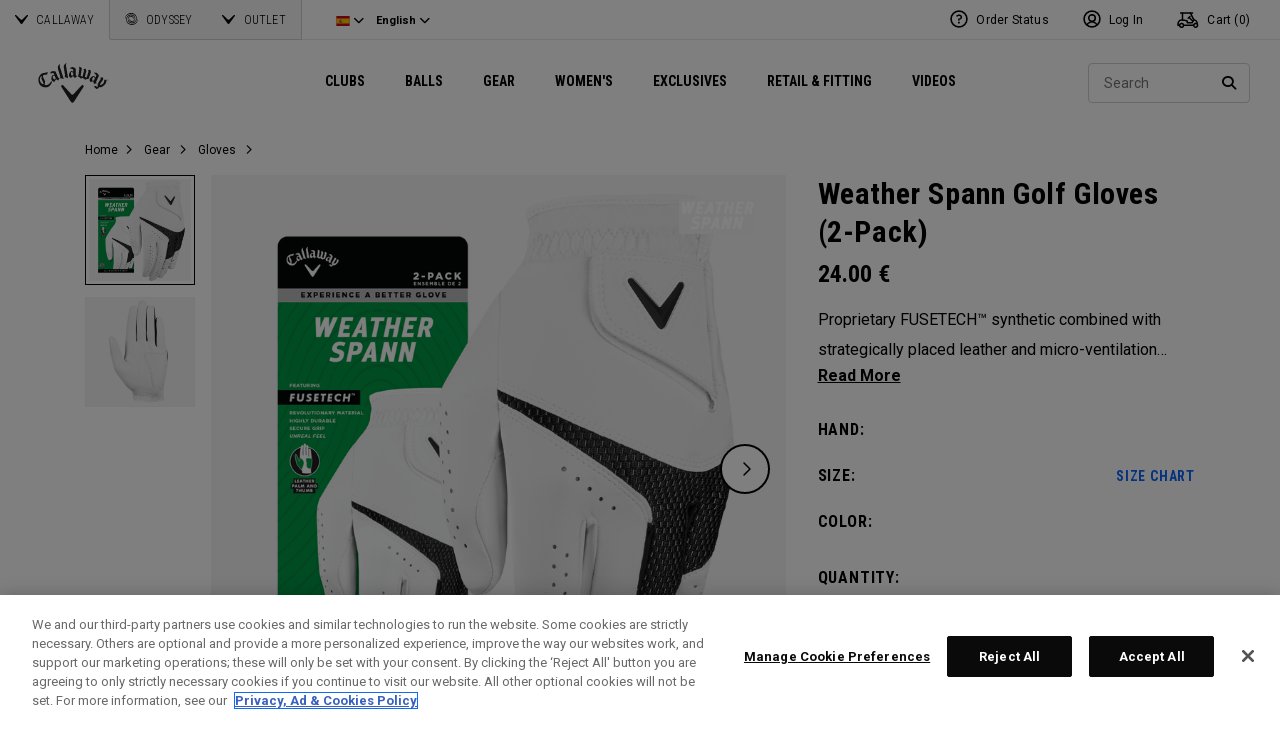

--- FILE ---
content_type: text/html;charset=UTF-8
request_url: https://eu.callawaygolf.com/en/es/callaway-golf/gear/gloves/gloves-2023-weather-spann-2-pack.html
body_size: 37506
content:
	
	
	
	
		
		
	
	
	
		
	
	
	
	 
		
	
	
		
			
		
		
	
	
		
		
		
	
















 
















































































































































<!DOCTYPE html PUBLIC "-//W3C//DTD XHTML 1.0 Strict//EN" "http://www.w3.org/TR/xhtml1/DTD/xhtml1-strict.dtd">
<html lang="en-ES" xml:lang="en-ES" xmlns="http://www.w3.org/1999/xhtml" class="cge no-js">
<head>




	
	<!-- OneTrust Cookies Consent Notice start -->
	
	<script src="https://cdn.cookielaw.org/scripttemplates/otSDKStub.js"  type="text/javascript" charset="UTF-8" data-domain-script="014d23fd-ebe4-4cfa-b05e-2fb01877c7e5" ></script>
	
	<script id="OTEnd" type="text/javascript">
		function OptanonWrapper() {
		
			
			
		}
	</script>
	
	<!-- OneTrust Cookies Consent Notice end -->
	





	<script> 
	   vice= { 
	        config: { 
	            viceAccountId: 'callawaygolf', 
	            viceSiteId: 'callawaygolfeu', 
	            viceZoneId: '', 
	            viceSectionId: ''
	        }
	    } 
	</script> 
	<script src='//vice-prod.sdiapi.com/vice_loader/callawaygolf/callawaygolfeu'></script>









<link rel="canonical" href="https://eu.callawaygolf.com/en/es/callaway-golf/gear/gloves/gloves-2023-weather-spann-2-pack.html" />








<link rel="alternate" hreflang="x-default" href="https://www.callawaygolf.com/accessories/gloves/gloves-2023-weather-spann-2-pack.html" />
<link rel="alternate" hreflang="de-AT" href="https://eu.callawaygolf.com/de/at/callaway-golf/zubeh%C3%B6r/handschuhe/gloves-2023-weather-spann-2-pack.html" />
<link rel="alternate" hreflang="de-BE" href="https://eu.callawaygolf.com/de/be/callaway-golf/zubeh%C3%B6r/handschuhe/gloves-2023-weather-spann-2-pack.html" />
<link rel="alternate" hreflang="de-DE" href="https://eu.callawaygolf.com/de/de/callaway-golf/zubeh%C3%B6r/handschuhe/gloves-2023-weather-spann-2-pack.html" />
<link rel="alternate" hreflang="de-DK" href="https://eu.callawaygolf.com/de/dk/callaway-golf/zubeh%C3%B6r/handschuhe/gloves-2023-weather-spann-2-pack.html" />
<link rel="alternate" hreflang="de-EE" href="https://eu.callawaygolf.com/de/ee/callaway-golf/zubeh%C3%B6r/handschuhe/gloves-2023-weather-spann-2-pack.html" />
<link rel="alternate" hreflang="de-ES" href="https://eu.callawaygolf.com/de/es/callaway-golf/zubeh%C3%B6r/handschuhe/gloves-2023-weather-spann-2-pack.html" />
<link rel="alternate" hreflang="de-FI" href="https://eu.callawaygolf.com/de/fi/callaway-golf/zubeh%C3%B6r/handschuhe/gloves-2023-weather-spann-2-pack.html" />
<link rel="alternate" hreflang="de-FR" href="https://eu.callawaygolf.com/de/fr/callaway-golf/zubeh%C3%B6r/handschuhe/gloves-2023-weather-spann-2-pack.html" />
<link rel="alternate" hreflang="de-GB" href="https://eu.callawaygolf.com/de/gb/callaway-golf/zubeh%C3%B6r/handschuhe/gloves-2023-weather-spann-2-pack.html" />
<link rel="alternate" hreflang="de-GR" href="https://eu.callawaygolf.com/de/gr/callaway-golf/zubeh%C3%B6r/handschuhe/gloves-2023-weather-spann-2-pack.html" />
<link rel="alternate" hreflang="de-IE" href="https://eu.callawaygolf.com/de/ie/callaway-golf/zubeh%C3%B6r/handschuhe/gloves-2023-weather-spann-2-pack.html" />
<link rel="alternate" hreflang="de-IT" href="https://eu.callawaygolf.com/de/it/callaway-golf/zubeh%C3%B6r/handschuhe/gloves-2023-weather-spann-2-pack.html" />
<link rel="alternate" hreflang="de-LT" href="https://eu.callawaygolf.com/de/lt/callaway-golf/zubeh%C3%B6r/handschuhe/gloves-2023-weather-spann-2-pack.html" />
<link rel="alternate" hreflang="de-LU" href="https://eu.callawaygolf.com/de/lu/callaway-golf/zubeh%C3%B6r/handschuhe/gloves-2023-weather-spann-2-pack.html" />
<link rel="alternate" hreflang="de-LV" href="https://eu.callawaygolf.com/de/lv/callaway-golf/zubeh%C3%B6r/handschuhe/gloves-2023-weather-spann-2-pack.html" />
<link rel="alternate" hreflang="de-NL" href="https://eu.callawaygolf.com/de/nl/callaway-golf/zubeh%C3%B6r/handschuhe/gloves-2023-weather-spann-2-pack.html" />
<link rel="alternate" hreflang="de-PT" href="https://eu.callawaygolf.com/de/pt/callaway-golf/zubeh%C3%B6r/handschuhe/gloves-2023-weather-spann-2-pack.html" />
<link rel="alternate" hreflang="de-SE" href="https://eu.callawaygolf.com/de/se/callaway-golf/zubeh%C3%B6r/handschuhe/gloves-2023-weather-spann-2-pack.html" />
<link rel="alternate" hreflang="de-SI" href="https://eu.callawaygolf.com/de/si/callaway-golf/zubeh%C3%B6r/handschuhe/gloves-2023-weather-spann-2-pack.html" />
<link rel="alternate" hreflang="de-SK" href="https://eu.callawaygolf.com/de/sk/callaway-golf/zubeh%C3%B6r/handschuhe/gloves-2023-weather-spann-2-pack.html" />
<link rel="alternate" hreflang="en-AT" href="https://eu.callawaygolf.com/en/at/callaway-golf/gear/gloves/gloves-2023-weather-spann-2-pack.html" />
<link rel="alternate" hreflang="en-BE" href="https://eu.callawaygolf.com/en/be/callaway-golf/gear/gloves/gloves-2023-weather-spann-2-pack.html" />
<link rel="alternate" hreflang="en-CA" href="https://www.callawaygolf.ca/en/accessories/gloves/gloves-2023-weather-spann-2-pack.html" />
<link rel="alternate" hreflang="en-DE" href="https://eu.callawaygolf.com/en/de/callaway-golf/gear/gloves/gloves-2023-weather-spann-2-pack.html" />
<link rel="alternate" hreflang="en-DK" href="https://eu.callawaygolf.com/en/dk/callaway-golf/gear/gloves/gloves-2023-weather-spann-2-pack.html" />
<link rel="alternate" hreflang="en-EE" href="https://eu.callawaygolf.com/en/ee/callaway-golf/gear/gloves/gloves-2023-weather-spann-2-pack.html" />
<link rel="alternate" hreflang="en-ES" href="https://eu.callawaygolf.com/en/es/callaway-golf/gear/gloves/gloves-2023-weather-spann-2-pack.html" />
<link rel="alternate" hreflang="en-FI" href="https://eu.callawaygolf.com/en/fi/callaway-golf/gear/gloves/gloves-2023-weather-spann-2-pack.html" />
<link rel="alternate" hreflang="en-FR" href="https://eu.callawaygolf.com/en/fr/callaway-golf/gear/gloves/gloves-2023-weather-spann-2-pack.html" />
<link rel="alternate" hreflang="en-GB" href="https://eu.callawaygolf.com/en/gb/callaway-golf/gear/gloves/gloves-2023-weather-spann-2-pack.html" />
<link rel="alternate" hreflang="en-GR" href="https://eu.callawaygolf.com/en/gr/callaway-golf/gear/gloves/gloves-2023-weather-spann-2-pack.html" />
<link rel="alternate" hreflang="en-IE" href="https://eu.callawaygolf.com/en/ie/callaway-golf/gear/gloves/gloves-2023-weather-spann-2-pack.html" />
<link rel="alternate" hreflang="en-IT" href="https://eu.callawaygolf.com/en/it/callaway-golf/gear/gloves/gloves-2023-weather-spann-2-pack.html" />
<link rel="alternate" hreflang="en-LT" href="https://eu.callawaygolf.com/en/lt/callaway-golf/gear/gloves/gloves-2023-weather-spann-2-pack.html" />
<link rel="alternate" hreflang="en-LU" href="https://eu.callawaygolf.com/en/lu/callaway-golf/gear/gloves/gloves-2023-weather-spann-2-pack.html" />
<link rel="alternate" hreflang="en-LV" href="https://eu.callawaygolf.com/en/lv/callaway-golf/gear/gloves/gloves-2023-weather-spann-2-pack.html" />
<link rel="alternate" hreflang="en-NL" href="https://eu.callawaygolf.com/en/nl/callaway-golf/gear/gloves/gloves-2023-weather-spann-2-pack.html" />
<link rel="alternate" hreflang="en-PT" href="https://eu.callawaygolf.com/en/pt/callaway-golf/gear/gloves/gloves-2023-weather-spann-2-pack.html" />
<link rel="alternate" hreflang="en-SE" href="https://eu.callawaygolf.com/en/se/callaway-golf/gear/gloves/gloves-2023-weather-spann-2-pack.html" />
<link rel="alternate" hreflang="en-SI" href="https://eu.callawaygolf.com/en/si/callaway-golf/gear/gloves/gloves-2023-weather-spann-2-pack.html" />
<link rel="alternate" hreflang="en-SK" href="https://eu.callawaygolf.com/en/sk/callaway-golf/gear/gloves/gloves-2023-weather-spann-2-pack.html" />
<link rel="alternate" hreflang="en-US" href="https://www.callawaygolf.com/accessories/gloves/gloves-2023-weather-spann-2-pack.html" />
<link rel="alternate" hreflang="fr-AT" href="https://eu.callawaygolf.com/fr/at/callaway-golf/accessoires/gants/gloves-2023-weather-spann-2-pack.html" />
<link rel="alternate" hreflang="fr-BE" href="https://eu.callawaygolf.com/fr/be/callaway-golf/accessoires/gants/gloves-2023-weather-spann-2-pack.html" />
<link rel="alternate" hreflang="fr-CA" href="https://www.callawaygolf.ca/fr/accessoires/gloves/gloves-2023-weather-spann-2-pack.html" />
<link rel="alternate" hreflang="fr-DE" href="https://eu.callawaygolf.com/fr/de/callaway-golf/accessoires/gants/gloves-2023-weather-spann-2-pack.html" />
<link rel="alternate" hreflang="fr-DK" href="https://eu.callawaygolf.com/fr/dk/callaway-golf/accessoires/gants/gloves-2023-weather-spann-2-pack.html" />
<link rel="alternate" hreflang="fr-EE" href="https://eu.callawaygolf.com/fr/ee/callaway-golf/accessoires/gants/gloves-2023-weather-spann-2-pack.html" />
<link rel="alternate" hreflang="fr-ES" href="https://eu.callawaygolf.com/fr/es/callaway-golf/accessoires/gants/gloves-2023-weather-spann-2-pack.html" />
<link rel="alternate" hreflang="fr-FI" href="https://eu.callawaygolf.com/fr/fi/callaway-golf/accessoires/gants/gloves-2023-weather-spann-2-pack.html" />
<link rel="alternate" hreflang="fr-FR" href="https://eu.callawaygolf.com/fr/fr/callaway-golf/accessoires/gants/gloves-2023-weather-spann-2-pack.html" />
<link rel="alternate" hreflang="fr-GB" href="https://eu.callawaygolf.com/fr/gb/callaway-golf/accessoires/gants/gloves-2023-weather-spann-2-pack.html" />
<link rel="alternate" hreflang="fr-GR" href="https://eu.callawaygolf.com/fr/gr/callaway-golf/accessoires/gants/gloves-2023-weather-spann-2-pack.html" />
<link rel="alternate" hreflang="fr-IE" href="https://eu.callawaygolf.com/fr/ie/callaway-golf/accessoires/gants/gloves-2023-weather-spann-2-pack.html" />
<link rel="alternate" hreflang="fr-IT" href="https://eu.callawaygolf.com/fr/it/callaway-golf/accessoires/gants/gloves-2023-weather-spann-2-pack.html" />
<link rel="alternate" hreflang="fr-LT" href="https://eu.callawaygolf.com/fr/lt/callaway-golf/accessoires/gants/gloves-2023-weather-spann-2-pack.html" />
<link rel="alternate" hreflang="fr-LU" href="https://eu.callawaygolf.com/fr/lu/callaway-golf/accessoires/gants/gloves-2023-weather-spann-2-pack.html" />
<link rel="alternate" hreflang="fr-LV" href="https://eu.callawaygolf.com/fr/lv/callaway-golf/accessoires/gants/gloves-2023-weather-spann-2-pack.html" />
<link rel="alternate" hreflang="fr-NL" href="https://eu.callawaygolf.com/fr/nl/callaway-golf/accessoires/gants/gloves-2023-weather-spann-2-pack.html" />
<link rel="alternate" hreflang="fr-PT" href="https://eu.callawaygolf.com/fr/pt/callaway-golf/accessoires/gants/gloves-2023-weather-spann-2-pack.html" />
<link rel="alternate" hreflang="fr-SE" href="https://eu.callawaygolf.com/fr/se/callaway-golf/accessoires/gants/gloves-2023-weather-spann-2-pack.html" />
<link rel="alternate" hreflang="fr-SI" href="https://eu.callawaygolf.com/fr/si/callaway-golf/accessoires/gants/gloves-2023-weather-spann-2-pack.html" />
<link rel="alternate" hreflang="fr-SK" href="https://eu.callawaygolf.com/fr/sk/callaway-golf/accessoires/gants/gloves-2023-weather-spann-2-pack.html" />








<link rel="preconnect" href="//cdn.dynamicyield.com"> 
<link rel="preconnect" href="//st.dynamicyield.com">
<link rel="preconnect" href="//rcom.dynamicyield.com">
<link rel="dns-prefetch" href="//cdn.dynamicyield.com">
<link rel="dns-prefetch" href="//st.dynamicyield.com">
<link rel="dns-prefetch" href="//rcom.dynamicyield.com">
<link rel="dns-prefetch" href="//sits-pod21.demandware.net"> 
<link rel="dns-prefetch" href="//ajax.aspnetcdn.com"> 
<link rel="dns-prefetch" href="//ajax.googleapis.com"> 
<link rel="dns-prefetch" href="//fonts.googleapis.com"> 
<link rel="dns-prefetch" href="//use.typekit.net"> 
<link rel="dns-prefetch" href="//p.typekit.net"> 
<link rel="dns-prefetch" href="//ugc.callawaygolfpreowned.com"> 
<link rel="dns-prefetch" href="//magpie-static.ugc.bazaarvoice.com"> 
<link rel="dns-prefetch" href="//network-a.bazaarvoice.com"> 
<link rel="dns-prefetch" href="//pbs.twimg.com"> 
<link rel="dns-prefetch" href="//i1.ytimg.com"> 
<link rel="dns-prefetch" href="//chanalytics.merchantadvantage.com"> 






<script data-ot-ignore src="https://ajax.googleapis.com/ajax/libs/jquery/1.10.2/jquery.min.js"></script>
<script data-ot-ignore src="https://ajax.googleapis.com/ajax/libs/jqueryui/1.9.2/jquery-ui.min.js"></script>
<script data-ot-ignore src="https://eu.callawaygolf.com/on/demandware.static/Sites-CG4_EU-Site/-/en_ES/v1768718395612/js/jquery/jquery-validate.1.14.0.min.js"></script>
<script data-ot-ignore src="https://eu.callawaygolf.com/on/demandware.static/Sites-CG4_EU-Site/-/en_ES/v1768718395612/js/jquerybrowserpatch.js"></script>

<script data-ot-ignore src="https://eu.callawaygolf.com/on/demandware.static/Sites-CG4_EU-Site/-/en_ES/v1768718395612/js/jquery/jquery.mobile.touch.min.js"></script>

<script data-ot-ignore src="https://eu.callawaygolf.com/on/demandware.static/Sites-CG4_EU-Site/-/en_ES/v1768718395612/js/jquery/jquery.touchpunch.min.js"></script>
<script data-ot-ignore type="text/javascript" src="https://eu.callawaygolf.com/on/demandware.static/Sites-CG4_EU-Site/-/en_ES/v1768718395612/js/jq-extension.min.js"></script>

<script data-ot-ignore type="text/javascript" src="https://eu.callawaygolf.com/on/demandware.static/Sites-CG4_EU-Site/-/en_ES/v1768718395612/global/js/focus.min.js"></script>
<script data-ot-ignore>
(function () {
if (!window.JSON) {
window.JSON = {
parse : function(sJSON) {
return eval("(" + sJSON + ")");
},
stringify : function(vContent) {
if (vContent instanceof Object) {
var sOutput = "";
if (vContent.constructor === Array) {
for ( var nId = 0; nId < vContent.length; sOutput += this.stringify(vContent[nId]) + ",", nId++);
return "[" + sOutput.substr(0, sOutput.length - 1) + "]";
}
if (vContent.toString !== Object.prototype.toString) {
return "\"" + vContent.toString().replace(/"/g, "\$&") + "\"";
}
for ( var sProp in vContent) {
sOutput += "\"" + sProp.replace(/"/g, "\$&") + "\":" + this.stringify(vContent[sProp]) + ",";
}
return "{" + sOutput.substr(0, sOutput.length - 1) + "}";
}
return typeof vContent === "string" ? "\"" + vContent.replace(/"/g, "\$&") + "\"" : String(vContent);
}
};
}
})();
</script>
<script data-ot-ignore src="https://eu.callawaygolf.com/on/demandware.static/Sites-CG4_EU-Site/-/en_ES/v1768718395612/js/promise.min.js"></script>
<script data-ot-ignore src="https://eu.callawaygolf.com/on/demandware.static/Sites-CG4_EU-Site/-/en_ES/v1768718395612/js/url-polyfill.min.js"></script>
<script data-ot-ignore src="https://eu.callawaygolf.com/on/demandware.static/Sites-CG4_EU-Site/-/en_ES/v1768718395612/js/require.min.js"></script>


<script data-ot-ignore id="cryptolib">
window.CryptoLib = null;
window.Tarp && Tarp.require({
"main": "crypto/cryptolib.js",
"paths": [
"https://eu.callawaygolf.com/on/demandware.static/Sites-CG4_EU-Site/-/en_ES/v1768718395612/"
]
}).then(function (m) {
window.CryptoLib = m;
CryptoLib.setCurve(CryptoLib.core.ecc.curves.c256);
CryptoLib.generateKeys();
});
</script>

<script data-ot-ignore type="text/javascript" src="https://eu.callawaygolf.com/on/demandware.static/Sites-CG4_EU-Site/-/en_ES/v1768718395612/js/core-min.js"></script>
<script data-ot-ignore type="text/javascript" src="https://eu.callawaygolf.com/on/demandware.static/Sites-CG4_EU-Site/-/en_ES/v1768718395612/js/sha256-min.js"></script>
<script data-ot-ignore type="text/javascript" src="https://eu.callawaygolf.com/on/demandware.static/Sites-CG4_EU-Site/-/en_ES/v1768718395612/global/js/headerlogin.min.js"></script>
<script data-ot-ignore type="text/javascript">
	$(document).ready(function() {
		$(".sign-in-form").headerLogin({
			"messages": {
				"genericError": "Unable to complete your request. Please try again.",
				"timeoutError": "It's taking longer than expected to sign in. Please try again.",
				"abortedError": "Sign in request aborted. Please try again.",
				"authError": "Please verify your Email Address and Password are correct, and try again."
			},
			"urls": {
				"serverKey": "https://eu.callawaygolf.com/on/demandware.store/Sites-CG4_EU-Site/en_ES/Crypto-GetPublicKey",
				"remoteInclude": "/on/demandware.store/Sites-CG4_EU-Site/en_ES/Header-RemoteInclude",
				"refreshUrl": "/en/es/account"
			}
		});
	});
</script>

<script data-ot-ignore src="https://eu.callawaygolf.com/on/demandware.static/Sites-CG4_EU-Site/-/en_ES/v1768718395612/global/js/cookies.min.js"></script>

<script data-ot-ignore type="text/javascript" src="https://eu.callawaygolf.com/on/demandware.static/Sites-CG4_EU-Site/-/en_ES/v1768718395612/global/js/ajaxq.min.js"></script>

<script data-ot-ignore src="https://eu.callawaygolf.com/on/demandware.static/Sites-CG4_EU-Site/-/en_ES/v1768718395612/global/js/modernizr.min.js"></script>

<script data-ot-ignore src="https://eu.callawaygolf.com/on/demandware.static/Sites-CG4_EU-Site/-/en_ES/v1768718395612/global/js/mediaquery.min.js"></script>

<link rel="preload" href="https://eu.callawaygolf.com/on/demandware.static/Sites-CG4_EU-Site/-/en_ES/v1768718395612/global/js/vscroll.min.js" as="style" onload="this.onload=null;this.rel='stylesheet'">
<noscript><link rel="stylesheet" href="https://eu.callawaygolf.com/on/demandware.static/Sites-CG4_EU-Site/-/en_ES/v1768718395612/global/js/vscroll.min.js"></noscript>


<link rel="preload" href="https://eu.callawaygolf.com/on/demandware.static/Sites-CG4_EU-Site/-/en_ES/v1768718395612/slidepanel/slidepanel.min.css" as="style" onload="this.onload=null;this.rel='stylesheet'">
<noscript><link rel="stylesheet" href="https://eu.callawaygolf.com/on/demandware.static/Sites-CG4_EU-Site/-/en_ES/v1768718395612/slidepanel/slidepanel.min.css"></noscript>

<link rel="preload" href="https://eu.callawaygolf.com/on/demandware.static/Sites-CG4_EU-Site/-/en_ES/v1768718395612/swiper6/swiper-bundle.min.css" as="style" onload="this.onload=null;this.rel='stylesheet'">
<noscript><link rel="stylesheet" href="https://eu.callawaygolf.com/on/demandware.static/Sites-CG4_EU-Site/-/en_ES/v1768718395612/swiper6/swiper-bundle.min.css"></noscript>

<link rel="stylesheet" type="text/css" href="https://eu.callawaygolf.com/on/demandware.static/Sites-CG4_EU-Site/-/en_ES/v1768718395612/bootstrap4-6/css/bootstrap.min.css" />

<link rel="preload" href="https://eu.callawaygolf.com/on/demandware.static/Sites-CG4_EU-Site/-/en_ES/v1768718395612/aos/css/aos.min.css" as="style" onload="this.onload=null;this.rel='stylesheet'">
<noscript><link rel="stylesheet" href="https://eu.callawaygolf.com/on/demandware.static/Sites-CG4_EU-Site/-/en_ES/v1768718395612/aos/css/aos.min.css"></noscript>

<link rel="stylesheet" href="https://eu.callawaygolf.com/on/demandware.static/Sites-CG4_EU-Site/-/en_ES/v1768718395612/slick/slick.min.css" />
<script data-ot-ignore type="text/javascript" src="https://eu.callawaygolf.com/on/demandware.static/Sites-CG4_EU-Site/-/en_ES/v1768718395612/slick/slick.min.js"></script>

<link rel="preload" href="https://eu.callawaygolf.com/on/demandware.static/Sites-CG4_EU-Site/-/en_ES/v1768718395612/lory/lory.min.css" as="style" onload="this.onload=null;this.rel='stylesheet'">
<noscript><link rel="stylesheet" href="https://eu.callawaygolf.com/on/demandware.static/Sites-CG4_EU-Site/-/en_ES/v1768718395612/lory/lory.min.css"></noscript>
<!--[if (gte IE 6)&(lte IE 8)]>
<script data-ot-ignore type="text/javascript" src="https://eu.callawaygolf.com/on/demandware.static/Sites-CG4_EU-Site/-/en_ES/v1768718395612/global/js/selectivizr.min.js"></script>
<![endif]-->











<script>
window.DY = window.DY || {};
DY.recommendationContext = {
type:'PRODUCT',
data: ['gloves-2023-weather-spann-2-pack'],
lng: 'en_ES'
};
</script>



<script type="text/javascript"src="//cdn.dynamicyield.com/api/8772767/api_dynamic.js"></script>
<script type="text/javascript"src="//cdn.dynamicyield.com/api/8772767/api_static.js"></script>




<script>
document.addEventListener('DOMContentLoaded', function () {
var params = new URLSearchParams(window.location.search);
var emailHash = '';

emailHash = params.has('email_address') && window.CryptoJS ? CryptoJS.SHA256(params.get('email_address').toLowerCase()).toString() : '';
window.DY && DY.API('event', {
name: 'Identify',
properties: {
dyType: 'identify-v1',
hashedEmail: emailHash
},
});

}, false);
</script>










	<title>Weather Spann Golf Gloves (2-Pack) | Callaway Golf</title><!-- Version: 1.0.1560 Date: 8/10/2016  -->







<script>
window.SiteHelper = {"ID":"CG4_EU","isProduction":true,"isStaging":false,"isDevelopment":false,"isMicroCartWebSite":false,"isNoEcommerceWebSite":false,"isMultiLocaleWebSite":true,"useGeolocation":true,"isCGPOWebSite":false,"isSHOPWebSite":false,"isODYWebSite":false,"isODYIntlWebSite":false,"isGCWebSite":false,"isVIPWebSite":false,"isCGWebSite":false,"isCGIntlWebSite":false,"isCGJapanWebSite":false,"isCGUKWebSite":true,"isCGEuropeWebSite":true,"isCGEuropeEcommerceWebSite":true,"isCGCanadaWebSite":false,"isRewardsWebSite":false,"isOGIOWebSite":false,"isCGIntlNoSubscribe":false,"isCGKoreaWebSite":false,"isOGIOJapanWebSite":false,"isJapanWebSite":false,"isOGIOEuropeWebSite":false,"isEuropeEcommerceWebSite":true,"isTopgolfWebSite":false,"currencyCode":"GBP","currentLocale":"en_ES","currentLanguage":"en","currentCountry":"ES","defaultLocale":"en_GB","defaultCountry":"GB","trackingAllowed":true,"salesChannel":"CEU","currencyPrefix":"£","locale":"en_ES","timezone":"Europe/London","checkRealTimeInventory":false,"currentSharedSiteID":"cge","bvJsUrl":""};
</script>











<script>
var ResourceHelper = function () {};
(function () {
var res = {
  "app_callawaygolf.global.header.viewall": "View All",
  "app_account.email.subscribesuccess": "Thank you for subscribing.",
  "app_account.email.subscribeerror": "There was an error processing your subscription.",
  "app_content.configurator.selectone": "- Select one -",
  "app_content.configurator.stock": "Stock",
  "app_content.configurator.custom": "Custom",
  "app_callawaygolf.configurator.ajax.next": "Next",
  "app_callawaygolf.configurator.option.standard": "Standard Option",
  "app_callawaygolf.configurator.option.custom": "Custom Option",
  "app_callawaygolf.configurator.filter.showall": "Show All",
  "app_callawaygolf.configurator.filter.shopallbrands": "Shop All Brands",
  "app_callawaygolf.configurator.currency.prefix": "$",
  "app_callawaygolf.configurator.currency.suffix": "",
  "app_callawaygolf.configurator.editconfiguration": "Edit Configuration",
  "app_callawaygolf.configurator.label.savebutton": "Save",
  "app_callawaygolf.configurator.msg.charcount": "Characters",
  "app_callawaygolf.configurator.emailconfig.status.error": "There was an error processing your request.",
  "app_content.fitting.error": "There was a problem communicating with the server.",
  "app_content.fitting.email.status.success": "The email was successfully sent.",
  "app_content.fitting.navsteps": "Step {0} of {1}",
  "toulongarage.toulon.button.select": "Select",
  "toulongarage.toulon.summary.color": "Color:",
  "toulongarage.toulon.summary.zone1": "Logo T:",
  "toulongarage.toulon.summary.zone2": "Logo Pyramid:",
  "toulongarage.toulon.summary.zone3": "Hosel:",
  "toulongarage.toulon.summary.zone4": "Alignment Aid:",
  "toulongarage.toulon.summary.zone5": "Odyssey Swirl:",
  "toulongarage.toulon.summary.zone6": "Odyssey Text:",
  "toulongarage.toulon.summary.zonetoe": "Toe:",
  "toulongarage.toulon.summary.zoneheel": "Heel:",
  "toulongarage.toulon.hosel.price": "+ 100.00",
  "toulongarage.toulon.price.upcharge": "Upcharge",
  "toulongarage.toulon.itemcount.reader": "<span class=\\\"current\\\"></span> of <span class=\\\"count\\\"></span>.",
  "app_content.locator.appointment": "Book Fitting Appointment",
  "app_callawaygolf.rewards.join.base": "You could earn <strong>{0}</strong> points with this purchase when you join Callaway Rewards!",
  "app_callawaygolf.rewards.join.bonus": "You could earn <strong><s>{0}</s> {1} points</strong> with this purchase when you join Callaway Rewards!",
  "app_callawaygolf.rewards.earn.base": "Earn <strong>{0} points</strong> with this purchase!",
  "app_callawaygolf.rewards.earn.bonus": "Earn <strong><s>{0}</s> {1} points</strong> with this purchase!",
  "app_callawaygolf.rewards.tier.bonus": "This item qualifies for an additional {0} points to our {1} Rewards Members."
}
var locale = "en_ES";
ResourceHelper.msg = function () {
var args = Array.prototype.slice.call(arguments);
var str;
var key = args.shift();
var bundleName = args.shift();
var prop = bundleName + "." + key;
if (res[prop] && res[prop] !== null) {
str = res[prop];
}
else {
str = null;
}
if (str && args.length > 0) {
for (var i = 0; i < args.length; i++) {
str = str.replace("{" + i + "}", args[i]);
}
}
return str;
};
})();
</script>







	
		<meta name="google-site-verification" content="YkryXtdn7Zq1OsJajVqir0KCv2uCISaet5mGm5sWA_Y" />
	


<script ot-data-ignore>
var _lazy = [],
_gaq = window._gaq || [],
common = [],
site = [];
</script>

<meta name="description" content="Shop Weather Spann Golf Gloves (2-Pack) at www.callawaygolf.com! Browse all golf gloves and gear at the official Callaway online store." />






	
	<meta property="og:title" content="Weather Spann Golf Gloves (2-Pack)" />
	<meta property="og:description" content="Proprietary FUSETECH&trade;&nbsp;synthetic combined with strategically placed leather and micro-ventilation delivers&nbsp;comfort, feel, and fit in a highly-durable golf glove. Available in single and 2-pack." />
	
		<meta property="og:image" content="  
https://eu.callawaygolf.com/dw/image/v2/AADH_PRD/on/demandware.static/-/Sites-CGI-ItemMaster/en_ES/v1768718395612/sits/gloves-2023-weather-spann-2-pack/gloves-2023-weather-spann-2-pack_2___1.png?sfrm=png&sw=600" />
	    



<script>
window.fbAsyncInit = function() {
FB.init({
appId : "2033468350125632",
xfbml : true,
version : 'v2.8'
});
};
(function(d, s, id) {
var js, fjs = d.getElementsByTagName(s)[0];
if (d.getElementById(id)) {
return;
}
js = d.createElement(s);
js.id = id;
js.src = "//connect.facebook.net/en_US/sdk.js";
fjs.parentNode.insertBefore(js, fjs);
}(document, 'script', 'facebook-jssdk'));
</script>

<script type="text/javascript">//<!--
/* <![CDATA[ (head-active_data.js) */
var dw = (window.dw || {});
dw.ac = {
    _analytics: null,
    _events: [],
    _category: "",
    _searchData: "",
    _anact: "",
    _anact_nohit_tag: "",
    _analytics_enabled: "true",
    _timeZone: "Europe/London",
    _capture: function(configs) {
        if (Object.prototype.toString.call(configs) === "[object Array]") {
            configs.forEach(captureObject);
            return;
        }
        dw.ac._events.push(configs);
    },
	capture: function() { 
		dw.ac._capture(arguments);
		// send to CQ as well:
		if (window.CQuotient) {
			window.CQuotient.trackEventsFromAC(arguments);
		}
	},
    EV_PRD_SEARCHHIT: "searchhit",
    EV_PRD_DETAIL: "detail",
    EV_PRD_RECOMMENDATION: "recommendation",
    EV_PRD_SETPRODUCT: "setproduct",
    applyContext: function(context) {
        if (typeof context === "object" && context.hasOwnProperty("category")) {
        	dw.ac._category = context.category;
        }
        if (typeof context === "object" && context.hasOwnProperty("searchData")) {
        	dw.ac._searchData = context.searchData;
        }
    },
    setDWAnalytics: function(analytics) {
        dw.ac._analytics = analytics;
    },
    eventsIsEmpty: function() {
        return 0 == dw.ac._events.length;
    }
};
/* ]]> */
// -->
</script>
<script type="text/javascript">//<!--
/* <![CDATA[ (head-cquotient.js) */
var CQuotient = window.CQuotient = {};
CQuotient.clientId = 'aadh-CG4_EU';
CQuotient.realm = 'AADH';
CQuotient.siteId = 'CG4_EU';
CQuotient.instanceType = 'prd';
CQuotient.locale = 'en_ES';
CQuotient.fbPixelId = '__UNKNOWN__';
CQuotient.activities = [];
CQuotient.cqcid='';
CQuotient.cquid='';
CQuotient.cqeid='';
CQuotient.cqlid='';
CQuotient.apiHost='api.cquotient.com';
/* Turn this on to test against Staging Einstein */
/* CQuotient.useTest= true; */
CQuotient.useTest = ('true' === 'false');
CQuotient.initFromCookies = function () {
	var ca = document.cookie.split(';');
	for(var i=0;i < ca.length;i++) {
	  var c = ca[i];
	  while (c.charAt(0)==' ') c = c.substring(1,c.length);
	  if (c.indexOf('cqcid=') == 0) {
		CQuotient.cqcid=c.substring('cqcid='.length,c.length);
	  } else if (c.indexOf('cquid=') == 0) {
		  var value = c.substring('cquid='.length,c.length);
		  if (value) {
		  	var split_value = value.split("|", 3);
		  	if (split_value.length > 0) {
			  CQuotient.cquid=split_value[0];
		  	}
		  	if (split_value.length > 1) {
			  CQuotient.cqeid=split_value[1];
		  	}
		  	if (split_value.length > 2) {
			  CQuotient.cqlid=split_value[2];
		  	}
		  }
	  }
	}
}
CQuotient.getCQCookieId = function () {
	if(window.CQuotient.cqcid == '')
		window.CQuotient.initFromCookies();
	return window.CQuotient.cqcid;
};
CQuotient.getCQUserId = function () {
	if(window.CQuotient.cquid == '')
		window.CQuotient.initFromCookies();
	return window.CQuotient.cquid;
};
CQuotient.getCQHashedEmail = function () {
	if(window.CQuotient.cqeid == '')
		window.CQuotient.initFromCookies();
	return window.CQuotient.cqeid;
};
CQuotient.getCQHashedLogin = function () {
	if(window.CQuotient.cqlid == '')
		window.CQuotient.initFromCookies();
	return window.CQuotient.cqlid;
};
CQuotient.trackEventsFromAC = function (/* Object or Array */ events) {
try {
	if (Object.prototype.toString.call(events) === "[object Array]") {
		events.forEach(_trackASingleCQEvent);
	} else {
		CQuotient._trackASingleCQEvent(events);
	}
} catch(err) {}
};
CQuotient._trackASingleCQEvent = function ( /* Object */ event) {
	if (event && event.id) {
		if (event.type === dw.ac.EV_PRD_DETAIL) {
			CQuotient.trackViewProduct( {id:'', alt_id: event.id, type: 'raw_sku'} );
		} // not handling the other dw.ac.* events currently
	}
};
CQuotient.trackViewProduct = function(/* Object */ cqParamData){
	var cq_params = {};
	cq_params.cookieId = CQuotient.getCQCookieId();
	cq_params.userId = CQuotient.getCQUserId();
	cq_params.emailId = CQuotient.getCQHashedEmail();
	cq_params.loginId = CQuotient.getCQHashedLogin();
	cq_params.product = cqParamData.product;
	cq_params.realm = cqParamData.realm;
	cq_params.siteId = cqParamData.siteId;
	cq_params.instanceType = cqParamData.instanceType;
	cq_params.locale = CQuotient.locale;
	
	if(CQuotient.sendActivity) {
		CQuotient.sendActivity(CQuotient.clientId, 'viewProduct', cq_params);
	} else {
		CQuotient.activities.push({activityType: 'viewProduct', parameters: cq_params});
	}
};
/* ]]> */
// -->
</script>




<script data-ot-ignore id="lazy-loader">
(function() {
var js, s= null;
try{
js = document.createElement("script");
js.setAttribute("data-ot-ignore", "");
js.async = true;

js.src = "https://eu.callawaygolf.com/on/demandware.static/Sites-CG4_EU-Site/-/en_ES/v1768718395612/js/utils/lazyLoader.min.js";

s = document.getElementsByTagName("script")[0];
s.parentNode.insertBefore(js, s);
}catch(err){
window.$ && $.reportError && $.reportError({
"scriptLog" : "LazyLoader Script Implementation",
"error" : err,
"data" : {
"js" : js.src,
"s" : s
},
"origin" : "lazyLoader.isml"
});
}
})();
</script>













	
	
	
		
	
	
	<script>
		var gtmDataNoCache = {"gaPropertyID":"UA-63625355-5","trackingAllowed":true,"ssoID":"","ssoIDsha256":"","currencyCode":"GBP","locale":"en_ES","customerType":"new","customerTypeBinary":0,"basketID":"febacdfd57f313032e599a9fce","sessionID":"1MNK40RYYzyUgX4ysDphTm-sjO9bu-frZ9k=","rewardsTierID":1,"rewardsTierName":"","rewardsTierMultiplier":1,"utm_medium":"","emailRaw":"","emailHash":"","entryURL":"/on/demandware.store/Sites-CG4_EU-Site/en_ES/Product-Show?pid=gloves-2023-weather-spann-2-pack","phone":"","phoneHash":"","customerGroups":"Everyone, GDPR Not Responded, Not Subscribed, Not Subscribed Not Google, Unregistered, non account holder - non rewards, not rewards"};
	</script>
	


<script>
var gtmData = {"siteVersion":"SFCC","pageType":"ProductDetail","title":"cge > Gear > gloves > gloves-2023-weather-spann-2-pack","productID":"gloves-2023-weather-spann-2-pack","productMasterID":"gloves-2023-weather-spann-2-pack","productName":"Weather Spann Golf Gloves (2-Pack)","productBrand":"Callaway Golf","productCategory":"cge","pinehurstSubcategory":"Gloves","dyType":"PRODUCT","ecommerce":{"currency":"GBP","value":24,"items":[{"item_id":"gloves-2023-weather-spann-2-pack","item_name":"Weather Spann Golf Gloves (2-Pack)","item_brand":"Callaway Golf","item_category":"Gloves","item_variant":"","price":24}]},"ecommerce_ua":{"currencyCode":"GBP","detail":{"actionField":{},"products":[{"name":"Weather Spann Golf Gloves (2-Pack)","id":"gloves-2023-weather-spann-2-pack","brand":"Callaway Golf","category":"cge","dimension11":"gloves-2023-weather-spann-2-pack"}]}}};
Object.assign(gtmData,gtmDataNoCache);
var dataLayer = [gtmData];

var yottaaGroup = window.yo ? 'optimized' : 'control';
dataLayer.push({'yottaaGroup': yottaaGroup});
</script>
<!-- Google Tag Manager (noscript) -->
<noscript><iframe src="https://www.googletagmanager.com/ns.html?id=GTM-MLHTRR9"
height="0" width="0" style="display:none;visibility:hidden"></iframe></noscript>
<!-- End Google Tag Manager (noscript) -->
<!-- Google Tag Manager -->
<script>(function(w,d,s,l,i){w[l]=w[l]||[];w[l].push({'gtm.start':
new Date().getTime(),event:'gtm.js'});var f=d.getElementsByTagName(s)[0],
j=d.createElement(s),dl=l!='dataLayer'?'&l='+l:'';j.async=true;j.src=
'https://www.googletagmanager.com/gtm.js?id='+i+dl;f.parentNode.insertBefore(j,f);
})(window,document,'script','dataLayer','GTM-MLHTRR9');</script>
<!-- End Google Tag Manager -->


<script data-ot-ignore type="text/javascript">
	$(function() {
		
		$(document).on('click','a.internalpromo',function() {
			var promoId = $(this).data("promo-id");
			var promoPosition = $(this).data("promo-position");
			if (promoId) {
				window.dataLayer && dataLayer.push({
					'event': 'Internal Promotions:click',
					'promoID': promoId,
					'ecommerce_ua': {
						'promoClick': {
							'promotions': [{
								'id': promoId,
								'position': promoPosition
							}]
						}
					}
				});
			}
		});
		
		
		$(document).on('submit','.search-form form, .site-search form',function() {
			var searchQuery = $('input.search-input').val().toLowerCase();
			searchQuery && window.dataLayer && dataLayer.push({
				'event':'Site Search:search',
				'searchQuery': searchQuery
			});
		});
		
		
		
			// workaround for CG's two forms with the same ID. Will need to implement a better fix.
			$("form[id='product-configurator-ajax-form']").submit(function() {
				var values = {};
				$.each($(this).serializeArray(), function(i, field) {
				    values[field.name] = field.value;
				});
				var product = {"item_id":"gloves-2023-weather-spann-2-pack","item_name":"Weather Spann Golf Gloves (2-Pack)","item_brand":"Callaway Golf","item_category":"Gloves","item_variant":"","price":24};
				var product_ua = {"name":"Weather Spann Golf Gloves (2-Pack)","id":"gloves-2023-weather-spann-2-pack","brand":"Callaway Golf","category":"cge","dimension11":"gloves-2023-weather-spann-2-pack"};
				product.item_variant = values['sku'] || '';
				product.quantity = $("input.ajax-quantity").val();
				product_ua.quantity = $("input.ajax-quantity").val();
				window.dataLayer && dataLayer.push({
					'event':'Cart:add',
					'cartAddProduct': product_ua,
					'cartAddProductMasterID': 'gloves-2023-weather-spann-2-pack',
					'cartAddProductSKU': values['sku'],
					'cartAddSource': 'PDP',
					'ecommerce': {
						'currency': 'GBP',
						'value': product.value,
						'items': [product]
					},
					'ecommerce_ua': {
						'currencyCode': 'GBP',
						'add': {
							'products': [product_ua]	
						}
					}
				});
			});
		
		
		
			$(document).off("submit").on("submit", "form.product-configurator-ajax-form-cross-sell", function(e) {
				var values = {};
				$.each($(this).serializeArray(), function(i, field) {
				    values[field.name] = field.value;
				});
				var product = {
					item_id: values["pid"],
					item_name: values["name"],
					item_brand: values["brand"],
					item_category : values["category"],
					item_variant: values["sku"],
					price: $(this).parent().prev().find('.prodBasePrice').html().replace('$',''),
					quantity: values["qty"]
				}
				var product_ua = {
					brand: values["brand"],
					category : values["category"],
					dimension11: values["pid"],
					id: values["sku"],
					name: values["name"],
					quantity: values["qty"]
				}
				window.dataLayer && dataLayer.push({
					'event':'Cart:add',
					'cartAddProduct': product_ua,
					'cartAddProductMasterID': values["pid"],
					'cartAddProductSKU': values['sku'],
					'cartAddSource': 'Cross Sell',
					'ecommerce': {
						'currency': 'GBP',
						'value': product.price,
						'items': [product]
					},
					'ecommerce_ua': {
						'currencyCode': 'GBP',
						'add': {
							'products': [product_ua]	
						}
					}
				});
			});
		
		
		
		
		
		
		
		//VISITS TO SOCIAL PAGES
		$(".trackSocialLink").click(function() {
			var url = $(this).attr("href");
		  	var network = '';
		  	if (url.match('facebook')) network = 'facebook';
		  	else if (url.match('twitter')) network = 'twitter';
		  	else if (url.match('instagram')) network = 'instagram';
		  	else if (url.match('youtube')) network = 'youtube';
		  	else if (url.match('vine')) network = 'vine';
		  	else if (url.match('pinterest')) network = 'pinterest';
		  	window.dataLayer && dataLayer.push({
		  		'event': 'socialInteraction',
		  		'socialNetwork': network,
		  		'socialAction': 'Visit',
		  		'socialTarget': url
		  	});
		});
		//PDP MEDIA VIEWS
		$('a.mediaModalView').click(function() {
			window.dataLayer && dataLayer.push({'event':'Media:view'});
		});
		
		//CUSTOM LOGO
		$("a.customLogoQuoteLink").click(function() {
			window.dataLayer && dataLayer.push({'event':'Custom Logo:quote'});	
		});
		$("a.customLogoEmailLink").click(function() {
			window.dataLayer && dataLayer.push({'event':'Custom Logo:email'});
		});
	});
</script>



<meta name="viewport" content="width=device-width, initial-scale=1.0, minimum-scale=1.0, user-scalable=no" />
<meta name="apple-mobile-web-app-capable" content="yes">
<style type="text/css">
@viewport { zoom: 1.0; width: device-width; }
@-ms-viewport { width: extend-to-zoom; zoom: 1.0; }
</style>
<link rel="preload" href="https://eu.callawaygolf.com/on/demandware.static/Sites-CG4_EU-Site/-/en_ES/v1768718395612/global/css/themify-icons.min.css" as="style" onload="this.onload=null;this.rel='stylesheet'">
<noscript><link rel="stylesheet" href="https://eu.callawaygolf.com/on/demandware.static/Sites-CG4_EU-Site/-/en_ES/v1768718395612/global/css/themify-icons.min.css"></noscript>
<link rel="stylesheet" href="https://eu.callawaygolf.com/on/demandware.static/Sites-CG4_EU-Site/-/en_ES/v1768718395612/css/callawaygolf.min.css" />

<link rel="stylesheet" href="https://eu.callawaygolf.com/on/demandware.static/Sites-CG4_EU-Site/-/en_ES/v1768718395612/css/callawaygolf-responsive.min.css" />

<link rel="stylesheet" href="https://eu.callawaygolf.com/on/demandware.static/Sites-CG4_EU-Site/-/en_ES/v1768718395612/css/category.min.css" />
<link rel="stylesheet" href="https://eu.callawaygolf.com/on/demandware.static/Sites-CG4_EU-Site/-/en_ES/v1768718395612/css/content.min.css" />
<link rel="stylesheet" href="https://eu.callawaygolf.com/on/demandware.static/Sites-CG4_EU-Site/-/en_ES/v1768718395612/css/landing.min.css" />


<link rel="stylesheet" href="https://eu.callawaygolf.com/on/demandware.static/Sites-CG4_EU-Site/-/en_ES/v1768718395612/css/global.min.css" />
<script data-ot-ignore src="https://eu.callawaygolf.com/on/demandware.static/Sites-CG4_EU-Site/-/en_ES/v1768718395612/js/callawaygolf.min.js"></script>

<link rel="stylesheet" href="https://eu.callawaygolf.com/on/demandware.static/Sites-CG4_EU-Site/-/en_ES/v1768718395612/css/nav.min.css" />
<script data-ot-ignore src="https://eu.callawaygolf.com/on/demandware.static/Sites-CG4_EU-Site/-/en_ES/v1768718395612/js/nav.min.js"></script>
<!-- Reddit Pixel Code -->




<!-- Facebook Conversions Code -->




<script data-ot-ignore src="https://eu.callawaygolf.com/on/demandware.static/Sites-CG4_EU-Site/-/en_ES/v1768718395612/js/utils/uuidv4.min.js"></script>
<script type="text/javascript">
function reportFBEvent(eventType, eventObj, orderNum) {
var eventID = uuidv4(); // ⇨ '1b9d6bcd-bbfd-4b2d-9b5d-ab8dfbbd4bed'

var url = "/on/demandware.store/Sites-CG4_EU-Site/en_ES/Vendor-ReportFBEvent";
var payload = {
'event_name': eventType,
'event_id': eventID,
};
if (eventObj) payload.custom_data = JSON.stringify(eventObj);
if (orderNum) payload.order_number = orderNum;
$.post(url,payload);

window.fbq && fbq('track', eventType, eventObj, {'eventID': eventID});
}
</script>





<!-- Facebook Pixel Code -->
<script>
!function(f,b,e,v,n,t,s){if(f.fbq)return;n=f.fbq=function(){n.callMethod?
n.callMethod.apply(n,arguments):n.queue.push(arguments)};if(!f._fbq)f._fbq=n;
n.push=n;n.loaded=!0;n.version='2.0';n.queue=[];t=b.createElement(e);t.async=!0;
t.src=v;s=b.getElementsByTagName(e)[0];s.parentNode.insertBefore(t,s)}(window,
document,'script','//connect.facebook.net/en_US/fbevents.js');
fbq('init', '205869076563783', {});
reportFBEvent("PageView");
</script>
<noscript><img height="1" width="1" style="display:none"
src="https://www.facebook.com/tr?id=205869076563783&ev=PageView&noscript=1"
/></noscript>


<script>
reportFBEvent('ViewContent', {
content_type: 'product',
content_ids: ['gloves-2023-weather-spann-2-pack'],
content_name: 'Weather Spann Golf Gloves (2-Pack)',
content_category: 'Gloves',
value: 24.0,
currency:'GBP'
});
</script>
<noscript><img height="1" width="1" style="display:none"
src="https://www.facebook.com/tr?id=205869076563783&ev=ViewContent&cd[content_type]=product&cd[content_name]=gloves-2023-weather-spann-2-pack&cd[content_ids]=gloves-2023-weather-spann-2-pack&noscript=1"
/></noscript>



<!-- Google Call Tracking -->


<script type="text/javascript">
(function(a,e,c,f,g,b,d){var
h={ak:"958577606",cl:"Vh1dCIH6l1gQxveKyQM"};a[c]=a[c]||
function(){(a[c].q=a[c].q||[]).push(arguments)};a[f]||
(a[f]=h.ak);b=e.createElement(g);b.async=1;b.src="//www.gstatic.com/wcm/loader.js";d=e.getElementsByTagName(g)[0];d.parentNode.insertBefore(b,d);a._googWcmGet=function(b,d,e){a[c](2,b,h,d,null,new
Date,e)}})(window,document,"_googWcmImpl","_googWcmAk","script");
</script>
<script type="text/javascript">
$(window).load(function() {
var $configuratorintro = $('#configurator-intro,#configurator-intro-row');
if ($configuratorintro.length > 0) {
var pdpText = $configuratorintro.html();
pdpText = pdpText.replace('888-382-9604','<span class="gphone">888-382-9604</span>');
$configuratorintro.html(pdpText);
}
_googWcmGet('gphone','888-382-9604');
});
</script>









<script data-ot-ignore>
var ssoId = '';
</script>

<!-- Google Analytics -->





<link rel="preconnect" href="https://fonts.gstatic.com">
<link href="https://fonts.googleapis.com/css2?family=Roboto+Condensed:wght@300;700&family=Roboto:ital,wght@0,400;0,700;1,400;1,700&display=swap" rel="stylesheet">

<link rel="stylesheet" href="https://kit.fontawesome.com/de64969fa0.css" crossorigin="anonymous">
<link rel="stylesheet" href="https://use.typekit.net/wtj0cju.css">
<!-- Google reCAPTCHA 111-->
<script data-ot-ignore type="text/javascript">
var onloadCallback = function() {
if (document.getElementById("recaptcha")) { // checkout registration recaptcha
var widgetId = grecaptcha.render('recaptcha', {
'sitekey' : '6LdPgyUUAAAAAFAQxYKC9tmpkq3Nt25zf9ZX02Tx',
});
document.getElementById("recaptcha").setAttribute('data-grecaptcha-id', widgetId);
}
if (document.getElementById("recaptcha_footer")) {
var widgetId = grecaptcha.render('recaptcha_footer', {
'sitekey' : '6LdPgyUUAAAAAFAQxYKC9tmpkq3Nt25zf9ZX02Tx'
});
document.getElementById("recaptcha_footer").setAttribute('data-grecaptcha-id', widgetId);
}
if (document.getElementById("recaptcha_modal")) {
var widgetId = grecaptcha.render('recaptcha_modal', {
'sitekey' : '6LdPgyUUAAAAAFAQxYKC9tmpkq3Nt25zf9ZX02Tx'
});
document.getElementById("recaptcha_modal").setAttribute('data-grecaptcha-id', widgetId);
}
};
</script>
<script src="https://www.google.com/recaptcha/api.js?onload=onloadCallback&render=explicit" async defer></script>
<!-- Static Pixels -->

<meta name="google-site-verification" content="DjPrFET9Oa5K5fESKRM6HFlGy2ububmvcNrMfvdHN2o" />
<meta name="google-site-verification" content="CxBHCZNHKt9NKiDXt31hkjGTVTnmmSq1fT1uVJWf5Cs" />

<meta name="facebook-domain-verification" content="zvbb8rpu53f69bmn8wiafw363f21lq" />


<!-- Media Track -->
<script src="https://eu.callawaygolf.com/on/demandware.static/Sites-CG4_EU-Site/-/en_ES/v1768718395612/js/arrive.min.js"></script>
<script src="https://eu.callawaygolf.com/on/demandware.static/Sites-CG4_EU-Site/-/en_ES/v1768718395612/js/mediatrack.min.js"></script>




<link href="https://fonts.googleapis.com/css?family=Overpass:700" rel="stylesheet">
<link rel="preload" href="/on/demandware.static/Sites-CG4_EU-Site/-/en_ES/v1768718395612/global/fonts/bpreplayweb/stylesheet-embedded.min.css" as="style" onload="this.onload=null;this.rel='stylesheet'">
<noscript><link rel="stylesheet" href="/on/demandware.static/Sites-CG4_EU-Site/-/en_ES/v1768718395612/global/fonts/bpreplayweb/stylesheet-embedded.min.css"></noscript>
<link rel="preload" href="/on/demandware.static/Sites-CG4_EU-Site/-/en_ES/v1768718395612/global/fonts/shelley-allegro-script/stylesheet.min.css" as="style" onload="this.onload=null;this.rel='stylesheet'">
<noscript><link rel="stylesheet" href="/on/demandware.static/Sites-CG4_EU-Site/-/en_ES/v1768718395612/global/fonts/shelley-allegro-script/stylesheet.min.css"></noscript>
<link rel="stylesheet" type="text/css" href="https://eu.callawaygolf.com/on/demandware.static/Sites-CG4_EU-Site/-/en_ES/v1768718395612/css/configurator.min.css" />

<link rel="stylesheet" type="text/css" href="https://eu.callawaygolf.com/on/demandware.static/Sites-CG4_EU-Site/-/en_ES/v1768718395612/css/configurator-responsive.min.css" />





<script type="application/ld+json">
{
  "@context": "http://schema.org/",
  "@type": "Product",
  "@id": "https://eu.callawaygolf.com/en/es/callaway-golf/gear/gloves/gloves-2023-weather-spann-2-pack.html",
  "name": "Weather Spann Golf Gloves (2-Pack)",
  "image": [
    "https://eu.callawaygolf.com/dw/image/v2/AADH_PRD/on/demandware.static/-/Sites-CGI-ItemMaster/en_ES/v1768718395612/sits/gloves-2023-weather-spann-2-pack/gloves-2023-weather-spann-2-pack_2___1.png?sfrm=png",
    "https://eu.callawaygolf.com/dw/image/v2/AADH_PRD/on/demandware.static/-/Sites-CGI-ItemMaster/en_ES/v1768718395612/sits/gloves-2023-weather-spann-2-pack/gloves-2023-weather-spann-2-pack_2___2.png?sfrm=png"
  ],
  "description": "Proprietary FUSETECH™ synthetic combined with strategically placed leather and micro-ventilation delivers comfort, feel, and fit in a highly-durable golf glove. Available in single and 2-pack.",
  "brand": {
    "@type": "Brand",
    "name": "Callaway Golf"
  },
  "offers": [
    {
      "@type": "Offer",
      "sku": "ceu241935",
      "price": 24,
      "priceCurrency": "GBP",
      "priceValidUntil": "2026-02-01",
      "itemCondition": "http://schema.org/NewCondition",
      "availability": "http://schema.org/InStock"
    },
    {
      "@type": "Offer",
      "sku": "ceu229125",
      "price": 24,
      "priceCurrency": "GBP",
      "priceValidUntil": "2026-02-01",
      "itemCondition": "http://schema.org/NewCondition",
      "availability": "http://schema.org/InStock"
    },
    {
      "@type": "Offer",
      "sku": "ceu229126",
      "price": 24,
      "priceCurrency": "GBP",
      "priceValidUntil": "2026-02-01",
      "itemCondition": "http://schema.org/NewCondition",
      "availability": "http://schema.org/InStock"
    },
    {
      "@type": "Offer",
      "sku": "ceu229124",
      "price": 24,
      "priceCurrency": "GBP",
      "priceValidUntil": "2026-02-01",
      "itemCondition": "http://schema.org/NewCondition",
      "availability": "http://schema.org/InStock"
    },
    {
      "@type": "Offer",
      "sku": "ceu229127",
      "price": 24,
      "priceCurrency": "GBP",
      "priceValidUntil": "2026-02-01",
      "itemCondition": "http://schema.org/NewCondition",
      "availability": "http://schema.org/InStock"
    }
  ]
}
</script>

<meta name="twitter:card" content="product">
<meta name="twitter:site" content="@CallawayGolf">
<meta name="twitter:creator" content="@CallawayGolf">
<meta name="twitter:domain" content="CallawayGolf.com">
<meta name="twitter:title" content="Weather Spann Golf Gloves &#40;2-Pack&#41;">
<meta name="twitter:description" content="Proprietary FUSETECH™ synthetic combined with strategically placed leather and micro-ventilation delivers comfort, feel, and fit in a highly-durable golf glove. Available in single and 2-pack." />
<meta name="twitter:image" content="https://eu.callawaygolf.com/on/demandware.static/-/Sites-CGI-ItemMaster/en_ES/v1768718395612/sits/gloves-2023-weather-spann-2-pack/gloves-2023-weather-spann-2-pack____1.png">
<meta name="twitter:label1" content="Category">
<meta name="twitter:data1" content="Gloves">
<meta name="twitter:label2" content="Join The Conversation">
<meta name="twitter:data2" content="#TeamCallaway">


<link rel="stylesheet" type="text/css" href="https://eu.callawaygolf.com/on/demandware.static/Sites-CG4_EU-Site/-/en_ES/v1768718395612/lory/lory.min.css" />
<script type="text/javascript" src="https://eu.callawaygolf.com/on/demandware.static/Sites-CG4_EU-Site/-/en_ES/v1768718395612/lory/jquery.lory.min.js"></script>
<script data-ot-ignore type="text/javascript" src="https://eu.callawaygolf.com/on/demandware.static/Sites-CG4_EU-Site/-/en_ES/v1768718395612/global/js/ajaxq.min.js"></script>
<script data-ot-ignore type="text/javascript" src="https://eu.callawaygolf.com/on/demandware.static/Sites-CG4_EU-Site/-/en_ES/v1768718395612/js/configurator-common.min.js"></script>

<script>
(function () {
if (window.Configurator) {
/* Override the default Configurator.checkProfanity() method */
Configurator.checkProfanity = function (id, show, hide) {

var text = $("#" + id + " .option-text-field").val();
var wordList = "[base64]";
var re = new RegExp(Configurator.base64Decode(wordList), "gi");
if (text && re.test(text)) {
show && show.call(null, id);
/* Return false because we detected something */
return false;
} else {
hide && hide.call(null, id);
/* Return true because we didn't detect anything */
return true;
}
};
}
})();
</script>
<script>
(function () {
if (window.Configurator) {
Configurator.loadJS("https://eu.callawaygolf.com/on/demandware.static/Sites-CG4_EU-Site/-/en_ES/v1768718395612/svg/jquery.svg.min.js");
Configurator.loadJS("https://eu.callawaygolf.com/on/demandware.static/Sites-CG4_EU-Site/-/en_ES/v1768718395612/svg/jquery.svganim.min.js");
Configurator.loadJS("https://eu.callawaygolf.com/on/demandware.static/Sites-CG4_EU-Site/-/en_ES/v1768718395612/svg/jquery.svgdom.min.js");
Configurator.loadJS("https://eu.callawaygolf.com/on/demandware.static/Sites-CG4_EU-Site/-/en_ES/v1768718395612/svg/jquery.svgfilter.min.js");
}
})();
</script>
<script data-ot-ignore>
(function () {
if (window.Configurator) {

if (navigator.userAgent.includes("Firefox")) {
Configurator.setOptions({ "monolithic": "/on/demandware.store/Sites-CG4_EU-Site/en_ES/ProductConfigurator-Load%2ejs" });
}

Configurator.loadJS("https://eu.callawaygolf.com/on/demandware.static/Sites-CG4_EU-Site/-/en_ES/v1768718395612/js/configurator.min.js");
Configurator.loadJS("https://eu.callawaygolf.com/on/demandware.static/Sites-CG4_EU-Site/-/en_ES/v1768718395612/js/crossSellAddToCart.min.js");
}
})();
</script>
</head>
<body itemscope itemtype="http://schema.org/WebPage" class="search-close header no-ie ">
<div id="page-container" class="pt_product  ">




<!-- Generic slot to place any custom one-off CSS without code deployment. -->
<div id="header-css" class="slot slot-content">

	 


	



<style>

.fa-magnifying-glass:before, .fa-search:before{ font-family: 'Font Awesome 6 Pro'; }
#header-container .header-primary .header-tabs { height: unset; }

.product-page-container .pdp-secondary-nav.nav-fixed{ z-index: 50000; }

@media (min-width: 768px){
    #cart-slideout {
        z-index: 50001;
    }
}

.category-sorting-container .btn.filter-btn {display:none;}
.slot-hero.has-video .hero-video .video-container{ width: 100%; }
.product-page-container #comparison{
    margin: 0 auto;
    max-width: none;
}
.product-page-container #comparison thead th img{
    max-width: 250px;
}

.cart-header{ padding-top: 5rem; }

.grid-tile .product-image img {padding: initial; }

#home-course .media-card svg *{ fill: #000;}
.media-card  #home-course svg *{ fill: #000;}

.violator-container .violator-order-online{
   display: none;
}

.input-append.form-group.form-group-lg {
    display: flex;
}

@media (max-width: 768px) {
#pdp-product-hero .product-promo {
    display: block;
    width: 100%;
    bottom: 0px;
}
#pdp-product-hero .product-promo .promotional-message {
    background-color: rgba(255,255,255,0.7);
    font-size: 10px;
        padding: 10px;

}

.product-promo .modal-dialog{
    margin-top:120px
}

.modal .modal-body {
    padding: 6rem 3rem 3rem;
}

.pt_fitting {
    position:fixed;
    top: 0;
    left: 0;
    width: 100%;
}

}

.product-configurator-container .product-images-gallery img { width: 100%; object-fit: contain; }

footer #emailSignupModal { color: #000; }
</style>


 
	
</div>
<div id="affiliate-ticker" class="slot slot-content">

	 

	
</div>
<header id="header-container" class="tabs-enabled-container">

<div id="top-bar" class="slot slot-content">

	 

	
</div>
<div class="header-primary tabs-enabled" >
<div class="header-left">


	<div class="header-tabs">
		
			<a class="active" href="https://eu.callawaygolf.com">
				<img alt="Callaway Logo" class="svg-icon" src="https://eu.callawaygolf.com/on/demandware.static/Sites-CG4_EU-Site/-/en_ES/v1768718395612/images/icons/tab-cge.svg" />
				<span class="header-tab-label">
					Callaway
				</span>
			</a>
		
			<a class="" href="https://eu.callawaygolf.com/s/Sites-CG4_EU-Site/dw/shared_session_redirect?url=https%3A%2F%2Fodysseyeu.callawaygolf.com">
				<img alt="Odyssey Logo" class="svg-icon" src="https://eu.callawaygolf.com/on/demandware.static/Sites-CG4_EU-Site/-/en_ES/v1768718395612/images/icons/tab-odyssey.svg" />
				<span class="header-tab-label">
					Odyssey
				</span>
			</a>
		
			<a class="" href="https://eu.callawaygolf.com/s/Sites-CG4_EU-Site/dw/shared_session_redirect?url=https%3A%2F%2Foutleteu.callawaygolf.com">
				<img alt="Outlet Logo" class="svg-icon" src="https://eu.callawaygolf.com/on/demandware.static/Sites-CG4_EU-Site/-/en_ES/v1768718395612/images/icons/tab-outlet.svg" />
				<span class="header-tab-label">
					Outlet
				</span>
			</a>
		
	</div>




<link rel="stylesheet" href="https://eu.callawaygolf.com/on/demandware.static/Sites-CG4_EU-Site/-/en_ES/v1768718395612/flag-svg/css/flag-icon.min.css" />
<div class="lang-selector">
<div id="locale-utility">

<div class="locale-mini-selector">
<button class="locale-close-btn fas fa-times">
<span class="screen-reader-only">
Open navigation menu
</span>
</button>
<a href="#" class="locale-button" id="region-menu">
<span class="flag-icon flag-icon-es"></span><i class="far fa-chevron-down"></i>
</a>
<div id="region-dropdown" class="locale-dropdown">
<h5>Select a Region</h5>
<ul>

<li>
<a class="locale-mini-link" href="/en/gb/callaway-golf/gear/gloves/gloves-2023-weather-spann-2-pack.html?setLocale=true">
<span class="flag-icon flag-icon-gb"></span>
United Kingdom

</a>
</li>

<li>
<a class="locale-mini-link" href="/de/de/callaway-golf/zubeh%C3%B6r/handschuhe/gloves-2023-weather-spann-2-pack.html?setLocale=true">
<span class="flag-icon flag-icon-de"></span>
Germany

</a>
</li>

<li>
<a class="locale-mini-link" href="/fr/fr/callaway-golf/accessoires/gants/gloves-2023-weather-spann-2-pack.html?setLocale=true">
<span class="flag-icon flag-icon-fr"></span>
France

</a>
</li>

<li>
<a class="locale-mini-link" href="/de/at/callaway-golf/zubeh%C3%B6r/handschuhe/gloves-2023-weather-spann-2-pack.html?setLocale=true">
<span class="flag-icon flag-icon-at"></span>
Austria

</a>
</li>

<li>
<a class="locale-mini-link" href="/fr/be/callaway-golf/accessoires/gants/gloves-2023-weather-spann-2-pack.html?setLocale=true">
<span class="flag-icon flag-icon-be"></span>
Belgium

</a>
</li>

<li>
<a class="locale-mini-link" href="/en/ie/callaway-golf/gear/gloves/gloves-2023-weather-spann-2-pack.html?setLocale=true">
<span class="flag-icon flag-icon-ie"></span>
Ireland

</a>
</li>

<li>
<a class="locale-mini-link" href="/fr/lu/callaway-golf/accessoires/gants/gloves-2023-weather-spann-2-pack.html?setLocale=true">
<span class="flag-icon flag-icon-lu"></span>
Luxembourg

</a>
</li>

<li>
<a class="locale-mini-link" href="/en/nl/callaway-golf/gear/gloves/gloves-2023-weather-spann-2-pack.html?setLocale=true">
<span class="flag-icon flag-icon-nl"></span>
Netherlands

</a>
</li>

<li>
<a class="locale-mini-link" href="/en/se/callaway-golf/gear/gloves/gloves-2023-weather-spann-2-pack.html?setLocale=true">
<span class="flag-icon flag-icon-se"></span>
Sweden

</a>
</li>

<li>
<a class="locale-mini-link" href="/en/dk/callaway-golf/gear/gloves/gloves-2023-weather-spann-2-pack.html?setLocale=true">
<span class="flag-icon flag-icon-dk"></span>
Denmark

</a>
</li>

<li>
<a class="locale-mini-link" href="/en/es/callaway-golf/gear/gloves/gloves-2023-weather-spann-2-pack.html?setLocale=true">
<span class="flag-icon flag-icon-es"></span>
Spain

<span class="locale-selected fas fa-check-circle"></span>

</a>
</li>

<li>
<a class="locale-mini-link" href="/en/it/callaway-golf/gear/gloves/gloves-2023-weather-spann-2-pack.html?setLocale=true">
<span class="flag-icon flag-icon-it"></span>
Italy

</a>
</li>

<li>
<a class="locale-mini-link" href="/en/pt/callaway-golf/gear/gloves/gloves-2023-weather-spann-2-pack.html?setLocale=true">
<span class="flag-icon flag-icon-pt"></span>
Portugal

</a>
</li>

<li>
<a class="locale-mini-link" href="/en/fi/callaway-golf/gear/gloves/gloves-2023-weather-spann-2-pack.html?setLocale=true">
<span class="flag-icon flag-icon-fi"></span>
Finland

</a>
</li>

<li>
<a class="locale-mini-link" href="/en/sk/callaway-golf/gear/gloves/gloves-2023-weather-spann-2-pack.html?setLocale=true">
<span class="flag-icon flag-icon-sk"></span>
Slovakia

</a>
</li>

<li>
<a class="locale-mini-link" href="/en/si/callaway-golf/gear/gloves/gloves-2023-weather-spann-2-pack.html?setLocale=true">
<span class="flag-icon flag-icon-si"></span>
Slovenia

</a>
</li>

<li>
<a class="locale-mini-link" href="/en/lv/callaway-golf/gear/gloves/gloves-2023-weather-spann-2-pack.html?setLocale=true">
<span class="flag-icon flag-icon-lv"></span>
Latvia

</a>
</li>

<li>
<a class="locale-mini-link" href="/en/ee/callaway-golf/gear/gloves/gloves-2023-weather-spann-2-pack.html?setLocale=true">
<span class="flag-icon flag-icon-ee"></span>
Estonia

</a>
</li>

<li>
<a class="locale-mini-link" href="/en/gr/callaway-golf/gear/gloves/gloves-2023-weather-spann-2-pack.html?setLocale=true">
<span class="flag-icon flag-icon-gr"></span>
Greece

</a>
</li>

<li>
<a class="locale-mini-link" href="/en/lt/callaway-golf/gear/gloves/gloves-2023-weather-spann-2-pack.html?setLocale=true">
<span class="flag-icon flag-icon-lt"></span>
Lithuania

</a>
</li>

</ul>
</div>
</div>


<div class="locale-mini-selector">
<button class="locale-close-btn fas fa-times">
<span class="screen-reader-only">
Open navigation menu
</span>
</button>
<a href="#" class="locale-button" id="language-menu">
<span class="locale-label">English<i class="far fa-chevron-down"></i></span>
</a>
<div id="language-dropdown" class="locale-dropdown">
<h5>Select a Language</h5>
<ul>

<li>
<a class="locale-mini-link" href="/en/es/callaway-golf/gear/gloves/gloves-2023-weather-spann-2-pack.html?setLocale=true">

English

<span class="locale-selected fas fa-check-circle"></span>

</a>
</li>

<li>
<a class="locale-mini-link" href="/de/es/callaway-golf/zubeh%C3%B6r/handschuhe/gloves-2023-weather-spann-2-pack.html?setLocale=true">

Deutsch

</a>
</li>

<li>
<a class="locale-mini-link" href="/fr/es/callaway-golf/accessoires/gants/gloves-2023-weather-spann-2-pack.html?setLocale=true">

Fran&ccedil;ais

</a>
</li>

</ul>
</div>
</div>

</div>
</div>
<script data-ot-ignore>
$(document).ready(function(){
$("body").on("click", ".locale-button", function(e) {
var $button = $(this).closest(".locale-mini-selector");
if ($button.hasClass("open")) {
$button.removeClass("open");
} else {
$(".lang-selector .locale-mini-selector.open").removeClass("open");
$button.addClass("open");
}
e.preventDefault();
return false;
});
$("body").on("click", ".locale-mobile-selector", function(e) {
var menuID = $(this).find(".nav-item").attr('id');
if (menuID && $(".lang-selector .locale-mini-selector #" + menuID).length && $(".lang-selector .locale-mini-selector #" + menuID).closest(".locale-mini-selector").hasClass('open')) {
$(".lang-selector .locale-mini-selector #" + menuID).closest(".locale-mini-selector").removeClass("open");
$(".lang-selector").removeClass("open")
} else if(menuID && $(".lang-selector .locale-mini-selector #" + menuID).length) {
$(".lang-selector .locale-mini-selector #" + menuID).closest(".locale-mini-selector").addClass("open");
$(".lang-selector").addClass("open")
}
e.preventDefault();
return false;
});
$("body").on("click", ".locale-close-btn", function(e) {
console.log(this)
$(".lang-selector .locale-mini-selector").removeClass("open");
$(".lang-selector").removeClass("open");
e.preventDefault();
return false;
});
$( "#lang-icon" ).click(function() {
$( ".lang-selector" ).slideToggle("fast");
});
});
/* $(document).mouseup(function(e) {
var container = $(".open .locale-dropdown");
if (!container.is(e.target) && container.has(e.target).length === 0) {
$(".locale-mini-selector.open").removeClass("open");
}
}); */
</script>

</div>
<div class="header-logo">
<a id="logo" href="https://eu.callawaygolf.com" class="box box-16x9"><span class="logo-text">Callaway Golf</span></a>
</div>





<script>
var NavNotify = function () {};
(function () {
var cookieName = "notify_session";
NavNotify._newItems = {};
NavNotify._visited = {};
try {
NavNotify._visited = window.Cookies && JSON.parse(decodeURIComponent(Cookies.get(cookieName)));
} catch (e) {
NavNotify._visited = {};
}
NavNotify.update = function () {
var v = NavNotify._visited;
var n = NavNotify._newItems;
for (var i in NavNotify._newItems) {
for (var j in NavNotify._newItems[i]) {
if (j != "count") {
if (!(j in NavNotify._visited)) {
NavNotify._newItems[i].count++;
}
}
}
if (i in NavNotify._visited) {
NavNotify._newItems[i].count = 0;
}
}
for (var i in NavNotify._newItems) {
if (NavNotify._newItems[i].count == 0) {
$("[data-target-id='" + i + "']")
.removeClass("nav-item-new")
.find(".violator-new")
.hide();
}
}
};
NavNotify.setVisited = function (id) {
if (window.Cookies && id && id in NavNotify._newItems) {
NavNotify._visited[id] = 1;
for (var i in NavNotify._newItems) {
if (id in NavNotify._newItems[i]) {
NavNotify._newItems[i].count--;
if (NavNotify._newItems[i].count < 0) {
NavNotify._newItems[i].count = 0;
}
}
if (i == id) {
NavNotify._newItems[i].count = 0;
}
}
Cookies.set(cookieName, NavNotify._visited);
NavNotify.update();
}
};
$(document).ready(function () {
NavNotify.update();
});
})();
</script>
<nav id="nav-main" role="navigation">
<div id="nav-primary">
<ul class="level-1">


<li>
<a class="nav-item" href="/en/es/golf-clubs/" aria-haspopup="true" aria-expanded="false" data-category-id="golf-clubs" >
<span class="nav-item-label">
Clubs
</span>
</a>
</li>


<li>
<a class="nav-item" href="/en/es/golf-balls/" aria-haspopup="true" aria-expanded="false" data-category-id="balls" >
<span class="nav-item-label">
Balls
</span>
</a>
</li>


<li>
<a class="nav-item" href="/en/es/golf-accessories/" aria-haspopup="true" aria-expanded="false" data-category-id="Gear" >
<span class="nav-item-label">
Gear
</span>
</a>
</li>


<li>
<a class="nav-item" href="/en/es/womensgolf/" aria-haspopup="true" aria-expanded="false" data-category-id="womens-golf" >
<span class="nav-item-label">
Women's
</span>
</a>
</li>


<li>
<a class="nav-item" href="/en/es/callaway-golf/exclusives/" aria-haspopup="true" aria-expanded="false" data-category-id="exclusives" >
<span class="nav-item-label">
Exclusives
</span>
</a>
</li>


<li>
<a class="nav-item" href="/en/es/fitting/" aria-haspopup="true" aria-expanded="false" data-category-id="fitting" >
<span class="nav-item-label">
Retail & Fitting
</span>
</a>
</li>


<li>
<a class="nav-item" href="/en/es/callaway-golf/videos/" aria-haspopup="true" aria-expanded="false" data-category-id="media" >
<span class="nav-item-label">
Videos
</span>
</a>
</li>

<li class="nav-item-mobile">

<a id="account-icon-mobile" class="nav-item" href="/en/es/account" title="Account" aria-label="Account">
<img alt="My Account Icon" class="svg-icon" src="https://eu.callawaygolf.com/on/demandware.static/Sites-CG4_EU-Site/-/en_ES/v1768718395612/images/icons/user.svg" />

Log In

</a>

</li>


<li class="nav-item-mobile">
<a id="order-status-icon-mobile" class="nav-item" href="#" title="Track Your Order" aria-label="Track Your Order" data-toggle="modal" data-target="#orderStatusModal">
<img alt="Track Your Order Icon" class="svg-icon" src="https://eu.callawaygolf.com/on/demandware.static/Sites-CG4_EU-Site/-/en_ES/v1768718395612/images/icons/box.svg" />
Track Your Order
</a>
</li>

<li class="nav-item-mobile">
<a id="help-icon-mobile" class="nav-item" href="#" title="Help" aria-label="Help" data-category-id="help">
<img alt="Help Icon" class="svg-icon" src="https://eu.callawaygolf.com/on/demandware.static/Sites-CG4_EU-Site/-/en_ES/v1768718395612/images/icons/help.svg" />

Help

</a>
</li>


<li class="nav-item-mobile locale-mobile-selector">
<a href="#" class="nav-item" data-category-id="_regions">
<span class="flag-icon flag-icon-es"></span>
<span class="screen-reader-only">
Select a Region
</span>
</a>
</li>


<li class="nav-item-mobile locale-mobile-selector">
<a href="#" class="nav-item" data-category-id="_languages">
<span class="locale-label">English</span>
<span class="screen-reader-only">
Select a Language
</span>
</a>
</li>



</ul>
<div class="nav-panels">


<div class="nav-container" data-parent-id="golf-clubs">
<div class="container-fluid">
<div class="row">
<div class="nav-back">
<button class="nav-back-btn">
<span class="nav-back-arrow fas fa-chevron-left"></span>
<span aria-hidden="true">
Clubs
</span>
<span class="screen-reader-only">
Back to Clubs
</span>
</button>
</div>


<div class="nav-column col-lg-3">


<a class="nav-item" href="/en/es/golf-clubs/drivers/" >
<span class="nav-item-label">
Drivers
</span>
</a>


<a class="nav-item" href="/en/es/golf-clubs/fairway-woods/" >
<span class="nav-item-label">
Fairway Woods
</span>
</a>


<a class="nav-item" href="/en/es/golf-clubs/hybrids/" >
<span class="nav-item-label">
Hybrids
</span>
</a>


<a class="nav-item" href="/en/es/golf-clubs/iron-sets/" >
<span class="nav-item-label">
Iron/Combo Sets
</span>
</a>


<a class="nav-item" href="/en/es/golf-clubs/wedges/" >
<span class="nav-item-label">
Wedges
</span>
</a>


<a class="nav-item" href="/en/es/golf-clubs/complete-sets/" >
<span class="nav-item-label">
Complete Sets
</span>
</a>


<a class="nav-item" href="/en/es/callaway-golf/golf-clubs/odyssey-putters/" >
<span class="nav-item-label">
Odyssey Putters
</span>
</a>


<a class="nav-item" href="/en/es/callaway-golf/golf-clubs/womens-clubs/" >
<span class="nav-item-label">
Women's Clubs
</span>
</a>


<a class="nav-item" href="/en/es/callaway-golf/golf-clubs/certified-pre-owned/" >
<span class="nav-item-label">
Pre-Owned
</span>
</a>

</div>

<div class="nav-column col-lg-3">


<a class="nav-item" href="/en/es/callaway-golf/golf-clubs/outlet-clubs/" >
<span class="nav-item-label">
Outlet Clubs
</span>
</a>


<a class="nav-item view-all" href="/en/es/golf-clubs/" >
<span class="nav-item-label">
View All Clubs
</span>
</a>

</div>


<div class="nav-slot-1 nav-column col-lg-3 ">



	 


	




<a href="https://eu.callawaygolf.com/en/es/apex-irons/" id="slot-header-nav-1" class="nav-image-text-container">
<div class="nav-image-text-content">
<div class="image box box-1x1 lazy lazy-onload" data-lazybgsrc="https://eu.callawaygolf.com/dw/image/v2/AADH_PRD/on/demandware.static/-/Sites-CG4_EU-Library/en/v1768718395612/CGE-QUANTUM-2000x2000-logo.jpg?sw=300&amp;q=75" ></div>
<div class="text">

<div>New – Quantum Series</div>

</div>
</div>
</a>
 
	
</div>
<div class="nav-slot-2 nav-column col-lg-3 ">



	 


	




<a href="https://eu.callawaygolf.com/en/es/apex-irons/" id="slot-header-nav-2" class="nav-image-text-container">
<div class="nav-image-text-content">
<div class="image box box-1x1 lazy lazy-onload" data-lazybgsrc="https://eu.callawaygolf.com/dw/image/v2/AADH_PRD/on/demandware.static/-/Sites-CG4_EU-Library/en/v1768718395612/CG-Opus-SP_Secondary_1000x1000.jpg?sw=300&amp;q=75" ></div>
<div class="text">

<div>Opus SP Wedges</div>

</div>
</div>
</a>
 
	
</div>
</div>
</div>
</div>



<div class="nav-container" data-parent-id="balls">
<div class="container-fluid">
<div class="row">
<div class="nav-back">
<button class="nav-back-btn">
<span class="nav-back-arrow fas fa-chevron-left"></span>
<span aria-hidden="true">
Balls
</span>
<span class="screen-reader-only">
Back to Balls
</span>
</button>
</div>


<div class="nav-column col-lg-3">


<a class="nav-item" href="/en/es/callaway-golf/balls/chrome-tour/" >
<span class="nav-item-label">
Chrome Tour
</span>
</a>


<a class="nav-item" href="/en/es/callaway-golf/balls/chrome-tour-x/" >
<span class="nav-item-label">
Chrome Tour X
</span>
</a>


<a class="nav-item" href="/en/es/callaway-golf/balls/chrome-soft/" >
<span class="nav-item-label">
Chrome Soft
</span>
</a>


<a class="nav-item" href="/en/es/callaway-golf/balls/chrome-tour-triple-diamond/" >
<span class="nav-item-label">
Chrome Tour Triple Diamond
</span>
</a>


<a class="nav-item" href="/en/es/callaway-golf/balls/supersoft/" >
<span class="nav-item-label">
Supersoft
</span>
</a>


<a class="nav-item" href="/en/es/callaway-golf/balls/e%E2%80%A2r%E2%80%A2c-soft/" >
<span class="nav-item-label">
E•R•C Soft
</span>
</a>


<a class="nav-item" href="/en/es/callaway-golf/balls/warbird/" >
<span class="nav-item-label">
Warbird
</span>
</a>


<a class="nav-item" href="/en/es/callaway-golf/balls/reva/" >
<span class="nav-item-label">
REVA
</span>
</a>


<a class="nav-item" href="/en/es/callaway-golf/balls/superfast/" >
<span class="nav-item-label">
Superfast
</span>
</a>

</div>

<div class="nav-column col-lg-3">


<a class="nav-item" href="/en/es/callaway-golf/balls/mavrik/" >
<span class="nav-item-label">
MAVRIK
</span>
</a>


<a class="nav-item" href="/en/es/callaway-golf/balls/womens/" >
<span class="nav-item-label">
Women's
</span>
</a>


<a class="nav-item" href="/en/es/callaway-golf/balls/truvis/" >
<span class="nav-item-label">
Truvis
</span>
</a>


<a class="nav-item" href="/en/es/callaway-golf/balls/custom-golf-balls/" >
<span class="nav-item-label">
Custom Golf Balls
</span>
</a>


<a class="nav-item" href="/en/es/limited-balls/" >
<span class="nav-item-label">
Exclusive Golf Balls
</span>
</a>


<a class="nav-item" href="/en/es/callaway-golf/balls/outlet-balls/" >
<span class="nav-item-label">
Outlet Balls
</span>
</a>


<a class="nav-item view-all" href="/en/es/golf-balls/" >
<span class="nav-item-label">
View All Balls
</span>
</a>

</div>


<div class="nav-slot-1 nav-column col-lg-3 ">



	 


	




<a href="/en/es/chrome-family/" id="slot-header-nav-1" class="nav-image-text-container">
<div class="nav-image-text-content">
<div class="image box box-1x1 lazy lazy-onload" data-lazybgsrc="https://eu.callawaygolf.com/dw/image/v2/AADH_PRD/on/demandware.static/-/Sites-CG4_EU-Library/en/v1768718395612/2026-Chrome-Family-Launch-PreSale-Banners-Secondary_1000x1000.jpg?sw=300&amp;q=75" ></div>
<div class="text">

<div>All New Chrome Tour</div>

</div>
</div>
</a>
 
	
</div>
<div class="nav-slot-2 nav-column col-lg-3 ">



	 


	




<a href="https://eu.callawaygolf.com/en/es/limited-balls/" id="slot-header-nav-2" class="nav-image-text-container">
<div class="nav-image-text-content">
<div class="image box box-1x1 lazy lazy-onload" data-lazybgsrc="https://eu.callawaygolf.com/dw/image/v2/AADH_PRD/on/demandware.static/-/Sites-CG4_EU-Library/en/v1768718395612/2025-07-11-CG-Happy-Gilmore-PAR-Banners-Secondary-1000x1000.gif?sw=300&amp;q=75" ></div>
<div class="text">

<div>Exclusive Golf Balls</div>

</div>
</div>
</a>
 
	
</div>
</div>
</div>
</div>



<div class="nav-container" data-parent-id="Gear">
<div class="container-fluid">
<div class="row">
<div class="nav-back">
<button class="nav-back-btn">
<span class="nav-back-arrow fas fa-chevron-left"></span>
<span aria-hidden="true">
Gear
</span>
<span class="screen-reader-only">
Back to Gear
</span>
</button>
</div>


<div class="nav-column col-lg-3">


<a class="nav-item" href="/en/es/callaway-golf/gear/golf-bags/" >
<span class="nav-item-label">
Golf Bags
</span>
</a>


<a class="nav-item" href="/en/es/callaway-golf/gear/headcovers/" >
<span class="nav-item-label">
Headcovers
</span>
</a>


<a class="nav-item" href="/en/es/footwear/" >
<span class="nav-item-label">
Footwear
</span>
</a>


<a class="nav-item" href="/en/es/callaway-golf/gear/gloves/" >
<span class="nav-item-label">
Gloves
</span>
</a>


<a class="nav-item" href="/en/es/callaway-golf/gear/headwear/" >
<span class="nav-item-label">
Headwear
</span>
</a>


<a class="nav-item" href="/en/es/callaway-golf/gear/travel-gear/" >
<span class="nav-item-label">
Travel Gear
</span>
</a>


<a class="nav-item" href="/en/es/callaway-golf/gear/bag-accessories/" >
<span class="nav-item-label">
Bag Accessories
</span>
</a>


<a class="nav-item" href="/en/es/elements/" >
<span class="nav-item-label">
Elements Gear
</span>
</a>


<a class="nav-item" href="/en/es/callaway-golf/gear/odyssey-accessories/" >
<span class="nav-item-label">
Odyssey Accessories
</span>
</a>

</div>

<div class="nav-column col-lg-3">


<a class="nav-item" href="/en/es/callaway-golf/gear/umbrellas/" >
<span class="nav-item-label">
Umbrellas
</span>
</a>


<a class="nav-item" href="/en/es/callaway-golf/gear/towels/" >
<span class="nav-item-label">
Towels
</span>
</a>


<a class="nav-item" href="/en/es/callaway-golf/gear/grips/" >
<span class="nav-item-label">
Putter Grips
</span>
</a>


<a class="nav-item" href="/en/es/accessories/golf-apparel/" >
<span class="nav-item-label">
Apparel
</span>
</a>


<a class="nav-item" href="/en/es/callaway-golf/gear/ogio/" >
<span class="nav-item-label">
OGIO
</span>
</a>


<a class="nav-item" href="/en/es/callaway-golf/gear/exclusive-gear/" >
<span class="nav-item-label">
Exclusive Gear
</span>
</a>


<a class="nav-item view-all" href="/en/es/golf-accessories/" >
<span class="nav-item-label">
View All Gear
</span>
</a>

</div>


<div class="nav-slot-1 nav-column col-lg-3 ">



	 


	




<a href="https://eu.callawaygolf.com/en/es/limited-balls/" id="slot-header-nav-1" class="nav-image-text-container">
<div class="nav-image-text-content">
<div class="image box box-1x1 lazy lazy-onload" data-lazybgsrc="https://eu.callawaygolf.com/dw/image/v2/AADH_PRD/on/demandware.static/-/Sites-CG4_EU-Library/en/v1768718395612/2025-golf-bags-nav.jpg?sw=300&amp;q=75" ></div>
<div class="text">

<div>NEW Golf Bags</div>

</div>
</div>
</a>
 
	
</div>
<div class="nav-slot-2 nav-column col-lg-3 ">



	 


	




<a href="https://eu.callawaygolf.com/en/es/limited-balls/" id="slot-header-nav-2" class="nav-image-text-container">
<div class="nav-image-text-content">
<div class="image box box-1x1 lazy lazy-onload" data-lazybgsrc="https://eu.callawaygolf.com/dw/image/v2/AADH_PRD/on/demandware.static/-/Sites-CG4_EU-Library/en/v1768718395612/headwear-2025-birdie-putt-rope-adjustable_lifestyle_2.jpg?sw=300&amp;q=75" ></div>
<div class="text">

<div>NEW Headwear</div>

</div>
</div>
</a>
 
	
</div>
</div>
</div>
</div>



<div class="nav-container" data-parent-id="womens-golf">
<div class="container-fluid">
<div class="row">
<div class="nav-back">
<button class="nav-back-btn">
<span class="nav-back-arrow fas fa-chevron-left"></span>
<span aria-hidden="true">
Women's
</span>
<span class="screen-reader-only">
Back to Women's
</span>
</button>
</div>


<div class="nav-column col-lg-3">


<a class="nav-item" href="/en/es/callaway-golf/womens/womens-drivers/" >
<span class="nav-item-label">
Women's Drivers
</span>
</a>


<a class="nav-item" href="/en/es/callaway-golf/womens/womens-fairway-woods/" >
<span class="nav-item-label">
Women's Fairway Woods
</span>
</a>


<a class="nav-item" href="/en/es/callaway-golf/womens/womens-hybrids/" >
<span class="nav-item-label">
Women's Hybrids
</span>
</a>


<a class="nav-item" href="/en/es/callaway-golf/womens/womens-irons%2Fcombo-sets/" >
<span class="nav-item-label">
Women's Irons/Combo Sets
</span>
</a>


<a class="nav-item" href="/en/es/callaway-golf/womens/womens-putters/" >
<span class="nav-item-label">
Women's Putters
</span>
</a>


<a class="nav-item" href="/en/es/callaway-golf/womens/womens-complete-sets/" >
<span class="nav-item-label">
Women's Complete Sets
</span>
</a>


<a class="nav-item" href="/en/es/callaway-golf/womens/womens-golf-balls/" >
<span class="nav-item-label">
Women's Golf Balls
</span>
</a>


<a class="nav-item" href="/en/es/callaway-golf/womens/womens-accessories/" >
<span class="nav-item-label">
Women's Accessories
</span>
</a>


<a class="nav-item" href="/en/es/callaway-golf/womens/womens-bags/" >
<span class="nav-item-label">
Women's Bags
</span>
</a>

</div>

<div class="nav-column col-lg-3">


<a class="nav-item" href="/en/es/callaway-golf/womens/womens-headwear/" >
<span class="nav-item-label">
Women's Headwear
</span>
</a>


<a class="nav-item view-all" href="/en/es/womensgolf/" >
<span class="nav-item-label">
View All Women's
</span>
</a>

</div>


<div class="nav-slot-1 nav-column col-lg-3 ">



	 


	




<a href="/en/es/reva-rise/" id="slot-header-nav-1" class="nav-image-text-container">
<div class="nav-image-text-content">
<div class="image box box-1x1 lazy lazy-onload" data-lazybgsrc="https://eu.callawaygolf.com/dw/image/v2/AADH_PRD/on/demandware.static/-/Sites-CG4_EU-Library/en/v1768718395612/2025-04-04-CG-Reva-Rise-Pre-Sale_Email-Hero-Only.jpg?sw=300&amp;q=75" ></div>
<div class="text">

<div>REVA Rise</div>

</div>
</div>
</a>
 
	
</div>
<div class="nav-slot-2 nav-column col-lg-3 ">



	 


	




<a href="/en/es/callaway-golf/balls/womens/" id="slot-header-nav-2" class="nav-image-text-container">
<div class="nav-image-text-content">
<div class="image box box-1x1 lazy lazy-onload" data-lazybgsrc="https://eu.callawaygolf.com/dw/image/v2/AADH_PRD/on/demandware.static/-/Sites-CG4_EU-Library/en/v1768718395612/balls-2025-REVA-pearl-Lifestyle___4.jpg?sw=300&amp;q=75" ></div>
<div class="text">

<div>Women's Golf Balls</div>

</div>
</div>
</a>
 
	
</div>
</div>
</div>
</div>



<div class="nav-container" data-parent-id="exclusives">
<div class="container-fluid">
<div class="row">
<div class="nav-back">
<button class="nav-back-btn">
<span class="nav-back-arrow fas fa-chevron-left"></span>
<span aria-hidden="true">
Exclusives
</span>
<span class="screen-reader-only">
Back to Exclusives
</span>
</button>
</div>


<div class="nav-column col-lg-3">


<a class="nav-item" href="/en/es/callaway-golf/exclusives/exclusive-clubs/" >
<span class="nav-item-label">
Exclusive Clubs
</span>
</a>


<a class="nav-item" href="/en/es/callaway-golf/exclusives/exclusive-balls/" >
<span class="nav-item-label">
Exclusive Balls
</span>
</a>


<a class="nav-item" href="/en/es/callaway-golf/exclusives/exclusive-gear/" >
<span class="nav-item-label">
Exclusive Gear
</span>
</a>


<a class="nav-item" href="/en/es/callaway-golf/exclusives/custom-golf-balls/" >
<span class="nav-item-label">
Custom Golf Balls
</span>
</a>


<a class="nav-item" href="/en/es/golf-clubs/custom-clubs/" >
<span class="nav-item-label">
Custom Clubs
</span>
</a>


<a class="nav-item view-all" href="/en/es/callaway-golf/exclusives/" >
<span class="nav-item-label">
View All Exclusives
</span>
</a>

</div>


<div class="nav-column col-lg-3 empty"></div>

<div class="nav-slot-1 nav-column col-lg-3 ">



	 


	




<a href="https://eu.callawaygolf.com/en/es/limited-balls/" id="slot-header-nav-1" class="nav-image-text-container">
<div class="nav-image-text-content">
<div class="image box box-1x1 lazy lazy-onload" data-lazybgsrc="https://eu.callawaygolf.com/dw/image/v2/AADH_PRD/on/demandware.static/-/Sites-CG4_EU-Library/en/v1768718395612/towels-2025-ecb-tri-fold_nav.jpg?sw=300&amp;q=75" ></div>
<div class="text">

<div>NEW England Cricket Collection</div>

</div>
</div>
</a>
 
	
</div>
<div class="nav-slot-2 nav-column col-lg-3 ">



	 


	




<a href="https://eu.callawaygolf.com/en/es/limited-balls/" id="slot-header-nav-2" class="nav-image-text-container">
<div class="nav-image-text-content">
<div class="image box box-1x1 lazy lazy-onload" data-lazybgsrc="https://eu.callawaygolf.com/dw/image/v2/AADH_PRD/on/demandware.static/-/Sites-CG4_EU-Library/en/v1768718395612/Elyte-Mini-Driver-Night-Edition-PAR-Banners-Secondary_1000x1000.jpg?sw=300&amp;q=75" ></div>
<div class="text">

<div>New - Explore The Night</div>

</div>
</div>
</a>
 
	
</div>
</div>
</div>
</div>



<div class="nav-container" data-parent-id="fitting">
<div class="container-fluid">
<div class="row">
<div class="nav-back">
<button class="nav-back-btn">
<span class="nav-back-arrow fas fa-chevron-left"></span>
<span aria-hidden="true">
Retail & Fitting
</span>
<span class="screen-reader-only">
Back to Retail & Fitting
</span>
</button>
</div>


<div class="nav-column col-lg-3">


<a class="nav-item" href="https://eu.callawaygolf.com/en/es/retail-locator" >
<span class="nav-item-label">
Find a Retailer
</span>
</a>


<a class="nav-item" href="/en/es/callaway-golf/retail-fitting/national-performance-centres/" >
<span class="nav-item-label">
National Performance Centres
</span>
</a>


<a class="nav-item" href="/en/es/callaway-golf/retail-fitting/high-performance-partners/" >
<span class="nav-item-label">
High Performance Partners
</span>
</a>


<a class="nav-item" href="/en/es/callaway-golf/retail-fitting/regional-performance-centres/" >
<span class="nav-item-label">
Regional Performance Centres
</span>
</a>


<a class="nav-item" href="/en/es/callaway-golf/retail-fitting/fitting-room-podcast/" >
<span class="nav-item-label">
Fitting Room Podcast
</span>
</a>


<a class="nav-item" href="/en/es/online-driver-selector/" >
<span class="nav-item-label">
Online Driver Selector
</span>
</a>


<a class="nav-item" href="/en/es/online-fairway-selector/" >
<span class="nav-item-label">
Online Fairway Selector
</span>
</a>


<a class="nav-item" href="/en/es/online-iron-selector/" >
<span class="nav-item-label">
Online Iron Selector
</span>
</a>


<a class="nav-item" href="/en/es/online-wedge-selector/" >
<span class="nav-item-label">
Online Wedge Selector
</span>
</a>

</div>

<div class="nav-column col-lg-3">


<a class="nav-item" href="/en/es/online-ball-selector/" >
<span class="nav-item-label">
Online Ball Selector
</span>
</a>


<a class="nav-item view-all" href="/en/es/fitting/" >
<span class="nav-item-label">
View All Retail & Fitting
</span>
</a>

</div>


<div class="nav-slot-1 nav-column col-lg-3 ">



	 


	




<a href="/en/es/fitting/" id="slot-header-nav-1" class="nav-image-text-container">
<div class="nav-image-text-content">
<div class="image box box-1x1 lazy lazy-onload" data-lazybgsrc="https://eu.callawaygolf.com/dw/image/v2/AADH_PRD/on/demandware.static/-/Sites-CG4_EU-Library/en/v1768718395612/CGE-QUANTUM-2000x2000.jpg?sw=300&amp;q=75" ></div>
<div class="text">

<div>Online Selector Tools</div>

</div>
</div>
</a>
 
	
</div>
<div class="nav-slot-2 nav-column col-lg-3 ">



	 


	




<a href="https://eu.callawaygolf.com/en/gb/fitting/regional-performance-centres/" id="slot-header-nav-2" class="nav-image-text-container">
<div class="nav-image-text-content">
<div class="image box box-1x1 lazy lazy-onload" data-lazybgsrc="https://eu.callawaygolf.com/dw/image/v2/AADH_PRD/on/demandware.static/-/Sites-CG4_EU-Library/en/v1768718395612/callaway-fitting-studio-silvermere-golf-B1.jpg?sw=300&amp;q=75" ></div>
<div class="text">

<div>Regional Performance Centers</div>

</div>
</div>
</a>
 
	
</div>
</div>
</div>
</div>



<div class="nav-container" data-parent-id="media">
<div class="container-fluid">
<div class="row">
<div class="nav-back">
<button class="nav-back-btn">
<span class="nav-back-arrow fas fa-chevron-left"></span>
<span aria-hidden="true">
Videos
</span>
<span class="screen-reader-only">
Back to Videos
</span>
</button>
</div>


<div class="nav-column col-lg-3">


<a class="nav-item" href="/en/es/callaway-golf/videos/videos/" >
<span class="nav-item-label">
Videos
</span>
</a>


<a class="nav-item" href="/en/es/callaway-golf/videos/world-of-wunder/" >
<span class="nav-item-label">
World Of Wunder
</span>
</a>


<a class="nav-item" href="/en/es/callaway-news/" >
<span class="nav-item-label">
Headlines
</span>
</a>


<a class="nav-item view-all" href="/en/es/callaway-golf/videos/" >
<span class="nav-item-label">
View All Videos
</span>
</a>

</div>


<div class="nav-column col-lg-3 empty"></div>

<div class="nav-slot-1 nav-column col-lg-3 ">



	 


	




<a href="https://eu.callawaygolf.com/en/gb/drivers-2026-quantum-intro.html" id="slot-header-nav-1" class="nav-image-text-container">
<div class="nav-image-text-content">
<div class="image box box-1x1 lazy lazy-onload" data-lazybgsrc="https://eu.callawaygolf.com/dw/image/v2/AADH_PRD/on/demandware.static/-/Sites-CG4_EU-Library/en/v1768718395612/QUANTUM-DRIVER-INTRO-950x950.jpg?sw=300&amp;q=75" ></div>
<div class="text">

<div>The NEW Quantum Driver Family</div>

</div>
</div>
</a>
 
	
</div>
<div class="nav-slot-2 nav-column col-lg-3 ">



	 


	




<a href="/en/es/july-major/" id="slot-header-nav-2" class="nav-image-text-container">
<div class="nav-image-text-content">
<div class="image box box-1x1 lazy lazy-onload" data-lazybgsrc="https://eu.callawaygolf.com/dw/image/v2/AADH_PRD/on/demandware.static/-/Sites-CG4_EU-Library/en/v1768718395612/CHARM-950X950.jpg?sw=300&amp;q=75" ></div>
<div class="text">

<div>Callaway x Portrush</div>

</div>
</div>
</a>
 
	
</div>
</div>
</div>
</div>


<div class="nav-container" data-parent-id="help">
<div class="container-fluid">
<div class="row">
<div class="nav-back">
<button class="nav-back-btn">
<span class="nav-back-arrow fas fa-chevron-left"></span>
<span aria-hidden="true">Help</span>
<span class="screen-reader-only"></span>
</button>
</div>
<div class="nav-column col-md-3">

	 


	
















<div id="asset-header-help" class="contentAsset"><!-- dwMarker="content" dwContentID="7a10e3adf6fcfce08ebf8492bc" template="app_cg3:rendering/content/contentsFrame" -->























<ul>
<li><a class="nav-item nav-item-link" href="https://eu.callawaygolf.com/en/es/customer-service">Contact Us</a></li>
<li><a class="nav-item nav-item-link" href="https://eu.callawaygolf.com/en/es/retail-locator?defaultServices=8&amp;defaultDistanceKm=500">Demo/Fitting Event</a></li>
<li><a class="nav-item nav-item-link" href="#" data-toggle="modal" data-target="#orderStatusModal">Order Status</a></li>
<!--<li><a class="nav-item nav-item-link" href="https://eu.callawaygolf.com/en/es/customer-service?fid=help&amp;cid=help-faqs">FAQs</a></li>-->
<li><a class="nav-item nav-item-link" href="https://eu.callawaygolf.com/en/es/retail-locator">Find a Retailer</a></li>
<li><a class="nav-item nav-item-link" href="https://eu.callawaygolf.com/en/es/corporate-sales/">Corporate Business</a></li>
<li><a class="nav-item nav-item-link" href="https://eu.callawaygolf.com/en/es/callaway-golf/partnerships/">Partnerships</a></li>
</ul>



</div>




 
	
</div>
</div>
</div>
</div>

<div class="nav-container" data-parent-id="_regions">
<div class="container-fluid">
<div class="row">
<div class="nav-back">
<button class="nav-back-btn">
<span class="nav-back-arrow fas fa-chevron-left"></span>
<span aria-hidden="true">
Select a Region
</span>
<span class="screen-reader-only"></span>
</button>
</div>
<div class="nav-column col-md-3">

<a class="nav-item nav-item-link" href="/en/gb/callaway-golf/gear/gloves/gloves-2023-weather-spann-2-pack.html?setLocale=true">
<span class="nav-item-label">
<span class="flag-icon flag-icon-gb"></span>
United Kingdom

</span>
</a>

<a class="nav-item nav-item-link" href="/de/de/callaway-golf/zubeh%C3%B6r/handschuhe/gloves-2023-weather-spann-2-pack.html?setLocale=true">
<span class="nav-item-label">
<span class="flag-icon flag-icon-de"></span>
Germany

</span>
</a>

<a class="nav-item nav-item-link" href="/fr/fr/callaway-golf/accessoires/gants/gloves-2023-weather-spann-2-pack.html?setLocale=true">
<span class="nav-item-label">
<span class="flag-icon flag-icon-fr"></span>
France

</span>
</a>

<a class="nav-item nav-item-link" href="/de/at/callaway-golf/zubeh%C3%B6r/handschuhe/gloves-2023-weather-spann-2-pack.html?setLocale=true">
<span class="nav-item-label">
<span class="flag-icon flag-icon-at"></span>
Austria

</span>
</a>

<a class="nav-item nav-item-link" href="/fr/be/callaway-golf/accessoires/gants/gloves-2023-weather-spann-2-pack.html?setLocale=true">
<span class="nav-item-label">
<span class="flag-icon flag-icon-be"></span>
Belgium

</span>
</a>

<a class="nav-item nav-item-link" href="/en/ie/callaway-golf/gear/gloves/gloves-2023-weather-spann-2-pack.html?setLocale=true">
<span class="nav-item-label">
<span class="flag-icon flag-icon-ie"></span>
Ireland

</span>
</a>

<a class="nav-item nav-item-link" href="/fr/lu/callaway-golf/accessoires/gants/gloves-2023-weather-spann-2-pack.html?setLocale=true">
<span class="nav-item-label">
<span class="flag-icon flag-icon-lu"></span>
Luxembourg

</span>
</a>

<a class="nav-item nav-item-link" href="/en/nl/callaway-golf/gear/gloves/gloves-2023-weather-spann-2-pack.html?setLocale=true">
<span class="nav-item-label">
<span class="flag-icon flag-icon-nl"></span>
Netherlands

</span>
</a>

<a class="nav-item nav-item-link" href="/en/se/callaway-golf/gear/gloves/gloves-2023-weather-spann-2-pack.html?setLocale=true">
<span class="nav-item-label">
<span class="flag-icon flag-icon-se"></span>
Sweden

</span>
</a>

<a class="nav-item nav-item-link" href="/en/dk/callaway-golf/gear/gloves/gloves-2023-weather-spann-2-pack.html?setLocale=true">
<span class="nav-item-label">
<span class="flag-icon flag-icon-dk"></span>
Denmark

</span>
</a>

<a class="nav-item nav-item-link" href="/en/es/callaway-golf/gear/gloves/gloves-2023-weather-spann-2-pack.html?setLocale=true">
<span class="nav-item-label">
<span class="flag-icon flag-icon-es"></span>
Spain

<span class="locale-selected fas fa-check-circle"></span>

</span>
</a>

<a class="nav-item nav-item-link" href="/en/it/callaway-golf/gear/gloves/gloves-2023-weather-spann-2-pack.html?setLocale=true">
<span class="nav-item-label">
<span class="flag-icon flag-icon-it"></span>
Italy

</span>
</a>

<a class="nav-item nav-item-link" href="/en/pt/callaway-golf/gear/gloves/gloves-2023-weather-spann-2-pack.html?setLocale=true">
<span class="nav-item-label">
<span class="flag-icon flag-icon-pt"></span>
Portugal

</span>
</a>

<a class="nav-item nav-item-link" href="/en/fi/callaway-golf/gear/gloves/gloves-2023-weather-spann-2-pack.html?setLocale=true">
<span class="nav-item-label">
<span class="flag-icon flag-icon-fi"></span>
Finland

</span>
</a>

<a class="nav-item nav-item-link" href="/en/sk/callaway-golf/gear/gloves/gloves-2023-weather-spann-2-pack.html?setLocale=true">
<span class="nav-item-label">
<span class="flag-icon flag-icon-sk"></span>
Slovakia

</span>
</a>

<a class="nav-item nav-item-link" href="/en/si/callaway-golf/gear/gloves/gloves-2023-weather-spann-2-pack.html?setLocale=true">
<span class="nav-item-label">
<span class="flag-icon flag-icon-si"></span>
Slovenia

</span>
</a>

<a class="nav-item nav-item-link" href="/en/lv/callaway-golf/gear/gloves/gloves-2023-weather-spann-2-pack.html?setLocale=true">
<span class="nav-item-label">
<span class="flag-icon flag-icon-lv"></span>
Latvia

</span>
</a>

<a class="nav-item nav-item-link" href="/en/ee/callaway-golf/gear/gloves/gloves-2023-weather-spann-2-pack.html?setLocale=true">
<span class="nav-item-label">
<span class="flag-icon flag-icon-ee"></span>
Estonia

</span>
</a>

<a class="nav-item nav-item-link" href="/en/gr/callaway-golf/gear/gloves/gloves-2023-weather-spann-2-pack.html?setLocale=true">
<span class="nav-item-label">
<span class="flag-icon flag-icon-gr"></span>
Greece

</span>
</a>

<a class="nav-item nav-item-link" href="/en/lt/callaway-golf/gear/gloves/gloves-2023-weather-spann-2-pack.html?setLocale=true">
<span class="nav-item-label">
<span class="flag-icon flag-icon-lt"></span>
Lithuania

</span>
</a>

</div>
</div>
</div>
</div>


<div class="nav-container" data-parent-id="_languages">
<div class="container-fluid">
<div class="row">
<div class="nav-back">
<button class="nav-back-btn">
<span class="nav-back-arrow fas fa-chevron-left"></span>
<span aria-hidden="true">
Select a Language </span>
<span class="screen-reader-only"></span>
</button>
</div>
<div class="nav-column col-md-3">

<a class="nav-item nav-item-link" href="/en/es/callaway-golf/gear/gloves/gloves-2023-weather-spann-2-pack.html?setLocale=true">
English

<span class="locale-selected fas fa-check-circle"></span>

</a>

<a class="nav-item nav-item-link" href="/de/es/callaway-golf/zubeh%C3%B6r/handschuhe/gloves-2023-weather-spann-2-pack.html?setLocale=true">
Deutsch

</a>

<a class="nav-item nav-item-link" href="/fr/es/callaway-golf/accessoires/gants/gloves-2023-weather-spann-2-pack.html?setLocale=true">
Fran&ccedil;ais

</a>

</div>
</div>
</div>
</div>

</div>
</div>
</nav>


<div class="header-right">
<div class="site-search">
<form method="GET" action="https://eu.callawaygolf.com/en/es/search" >
<input type="hidden" name="cgid" value="results" />
<label class="screen-reader-only" for="searchQ">Search</label>
<input id="searchQ" class="search-input form-control" type="text" name="q" value="" placeholder="Search" data-rfkid="rfkid_6" />
<button type="submit" class="search-submit btn btn-lg fas fa-search">
<span class="screen-reader-only">
Search
</span>
</button>
</form>
</div>
<div class="header-links-mobile">
<button class="search-mobile-btn fas fa-search">
<span class="screen-reader-only">
Search
</span>
</button>

<a id="cart-icon-mobile" href="/en/es/cart" title="Cart" aria-label="Cart">
<img alt="Cart Icon" class="svg-icon" src="https://eu.callawaygolf.com/on/demandware.static/Sites-CG4_EU-Site/-/en_ES/v1768718395612/images/icons/cart.svg" />
<span class="screen-reader-only">
Cart
</span>
</a>

<button class="nav-mobile-btn far fa-bars">
<span class="screen-reader-only">
Open navigation menu
</span>
</button>
</div>
</div>

<div class="header-links">

	 

	



<div id="help-section">

<a id="help-icon" href="#" data-toggle="modal" data-target="#orderStatusModal">

<img alt="Order Status Icon" class="svg-icon" src="https://eu.callawaygolf.com/on/demandware.static/Sites-CG4_EU-Site/-/en_ES/v1768718395612/images/icons/help.svg" />
<span class="help-icon-text">
Order Status
</span>
</a>
</div>



	<div id="account-section" class="">
		
			<a id="account-icon" data-toggle="modal" data-target="#signinmodal" aria-label="Log In or Sign Up" href="#" title="Log In" aria-label="Log In">
				<img alt="Log In Icon" class="svg-icon" src="https://eu.callawaygolf.com/on/demandware.static/Sites-CG4_EU-Site/-/en_ES/v1768718395612/images/icons/user.svg" />
				<span class="account-icon-text">
					Log In
				</span>
			</a>
		
	</div>




<a id="cart-icon" href="/en/es/cart" title="Cart" aria-label="Cart">
<img alt="Cart Icon" class="svg-icon" src="https://eu.callawaygolf.com/on/demandware.static/Sites-CG4_EU-Site/-/en_ES/v1768718395612/images/icons/cart.svg" />
Cart (<span class="header-basket-count">0</span>)
</a>

</div>

</div>
<div class="header-links-docked">
<div class="site-search">
<form method="GET" action="https://eu.callawaygolf.com/en/es/search" >
<input type="hidden" name="cgid" value="results" />
<label class="screen-reader-only" for="searchD">Search</label>
<input id="searchD" class="search-input form-control" type="text" name="q" value="" placeholder="Search" data-rfkid="rfkid_6" />
<button type="submit" class="search-submit btn btn-lg fas fa-search">
<span class="screen-reader-only">
Search
</span>
</button>
<button aria-label="Close Button" class="search-close far fa-times"></button>
</form>
</div>
<button class="search-mobile-btn fas fa-search">
<span class="screen-reader-only">
Search
</span>
</button>



	<div id="account-section" class="">
		
			<a id="account-icon" data-toggle="modal" data-target="#signinmodal" aria-label="Log In or Sign Up" href="#" title="Log In" aria-label="Log In">
				<img alt="Log In Icon" class="svg-icon" src="https://eu.callawaygolf.com/on/demandware.static/Sites-CG4_EU-Site/-/en_ES/v1768718395612/images/icons/user.svg" />
				<span class="account-icon-text">
					Log In
				</span>
			</a>
		
	</div>




<a id="cart-icon-mobile" href="/en/es/cart" title="Cart" aria-label="Cart">
<img alt="Cart Icon" class="svg-icon" src="https://eu.callawaygolf.com/on/demandware.static/Sites-CG4_EU-Site/-/en_ES/v1768718395612/images/icons/cart.svg" />
<span class="screen-reader-only">
Cart
</span>
</a>

</div>
<div id="header-banner">

	 


	



 
	
</div>


</header>


	<div class="modal fade" id="signinmodal" tabindex="-1" role="dialog" aria-labelledby="myModalLabel" aria-hidden="true" style="display: none;">
		<div class="modal-dialog" role="document">
			<div class="modal-content">
		      	<div class="modal-header">
		        	<button type="button" class="close ti-close" data-dismiss="modal" aria-label="Close"></button> 
				</div>
				<div class="modal-body">					
					





<script>
window.SiteHelper = {"ID":"CG4_EU","isProduction":true,"isStaging":false,"isDevelopment":false,"isMicroCartWebSite":false,"isNoEcommerceWebSite":false,"isMultiLocaleWebSite":true,"useGeolocation":true,"isCGPOWebSite":false,"isSHOPWebSite":false,"isODYWebSite":false,"isODYIntlWebSite":false,"isGCWebSite":false,"isVIPWebSite":false,"isCGWebSite":false,"isCGIntlWebSite":false,"isCGJapanWebSite":false,"isCGUKWebSite":true,"isCGEuropeWebSite":true,"isCGEuropeEcommerceWebSite":true,"isCGCanadaWebSite":false,"isRewardsWebSite":false,"isOGIOWebSite":false,"isCGIntlNoSubscribe":false,"isCGKoreaWebSite":false,"isOGIOJapanWebSite":false,"isJapanWebSite":false,"isOGIOEuropeWebSite":false,"isEuropeEcommerceWebSite":true,"isTopgolfWebSite":false,"currencyCode":"GBP","currentLocale":"en_ES","currentLanguage":"en","currentCountry":"ES","defaultLocale":"en_GB","defaultCountry":"GB","trackingAllowed":true,"salesChannel":"CEU","currencyPrefix":"£","locale":"en_ES","timezone":"Europe/London","checkRealTimeInventory":false,"currentSharedSiteID":"cge","bvJsUrl":""};
</script>













 




























































































































<form id="sign-in-menu-form-debe7d7fa147746d995b944751" class="sign-in-form" name="dwfrm_login" method="POST" action="https://eu.callawaygolf.com/on/demandware.store/Sites-CG4_EU-Site/en_ES/Login-HeaderLogin">
<div class="formError"></div>
<div class="sign-in-logo">

<img src="https://eu.callawaygolf.com/on/demandware.static/Sites-CG4_EU-Site/-/en_ES/v1768718395612/images/callaway-logo-black.svg" alt="Callaway Logo" />
</div>
<h4>

Log into your Callaway Account

</h4>
<div class="row">
<div class="form-group col-md-12">
<label class="sr-only" for="username-debe7d7fa147746d995b944751">Email Address</label>
<input id="username-debe7d7fa147746d995b944751" class="username form-control" placeholder="Email Address" name="dwfrm_login_username" type="email" value="" required data-validation-required-message="Please enter an Email Address" data-validation-email-message="Must be in the format of name@domain.com"/>
</div>
<div class="form-group col-md-12">
<label class="sr-only" for="password-debe7d7fa147746d995b944751">Password</label>
<input id="password-debe7d7fa147746d995b944751" class="password form-control" placeholder="Password" name="dwfrm_login_password" type="password" value="" required minlength="8" data-validation-required-message="Please enter a Password" data-validation-minlength-message="Must be at least 8 characters" autocomplete="off" />
<div class="row">
<div class="col-6">
<div class="rememberme-container">
<input id="rememberme-debe7d7fa147746d995b944751" class="rememberme" name="dwfrm_login_rememberme" type="checkbox" checked="checked">
<label for="rememberme-debe7d7fa147746d995b944751">Remember Me</label>
</div>
</div>
<div class="col-6 text-right">
<a class="resetPaswordLink" href="#" data-toggle="modal" data-target="#passwordResetModal" title="Forgot Your Password Link">Forgot Your Password?</a>
</div>
</div>
</div>
</div>
<button class="btn" type="submit"><span>Sign In</span></button>
</form>

<div class="text-center need-account">
Create an Account. <a class="primary" href="https://eu.callawaygolf.com/en/es/account-create">Join The Team</a>
</div>

				</div>
				<div class="modal-footer">
					<button type="button" class="btn btn-default" data-dismiss="modal">Close</button>
				</div>
			</div>
		</div>
	</div>
	
	<script>
		$(document).ready(function(){
			$('.modal#signinmodal').on('show.bs.modal', function (e) {
			    setTimeout(function(){
			        $('.modal-backdrop').addClass('login-modal-backdrop');
			    });
			}); 
		});
	</script>

<div id="cart-slideout" class="slide-panel focus-container">
	<div class="slide-panel-content slide-left" data-curated-avoid="true">
		<div class="cart-slideout-header">
			<h4 class="title">Added To Your Cart</h4>
			<button class="modal-close ti-close" data-dismiss="slide-panel" aria-label="Cart Slideout Close Button"></button>
		</div>
		<div id="cart-slideout-content" data-href="https://eu.callawaygolf.com/en/es/cart?format=micro">
		
		</div>
	</div>
</div>

<div id="content-container">

<script data-ot-ignore>
if(!productVideoArr){ var productVideoArr = []; }
if(!videoDataList){ var videoDataList = []; }
</script>

<div class="product-page-container container no-slideout">
<!-- End pdp nav bar -->
<div class="pdp-nav-breadcrumb pdp-nav-section">



<nav class="nav-breadcrumb " role="navigation">
<ul>
<li class="nav-breadcrumb-parent">
<a href="https://eu.callawaygolf.com/on/demandware.store/Sites-CG4_EU-Site/en_ES/Home-Show">
Home
</a>
</li>


<li class="nav-breadcrumb-parent">
<a href="/en/es/golf-accessories/">
Gear
</a>
</li>

<li class="nav-breadcrumb-parent">
<a href="/en/es/callaway-golf/gear/gloves/">
Gloves
</a>
</li>



</ul>
</nav>

</div>

<!-- Begin PDP Mobile Header -->
<div id="pdp-config" class="pdp-config-section  scrollspy">


<div class=" product-configurator-container " style="">
<div class="product-configurator-wrapper">
<div  class="product-images-container">

<div class="product-images-gallery">







<div id="product-thumbs-2" class="config-thumb-contain activeGallery" data-gallery-id="2">
<div class="config-image-thumbs">
<div class="swiper-wrapper"></div>
</div>
</div>


<div id="product-images-main" class="product-image-sliders adaptive image-container">




<div id="product-images-2" class="config-slider-container activeGallery" data-gallery-id="2">
<div class="config-image-slider" data-slide-count="2">
<div class="swiper-wrapper">

<img class="product-logo" src="https://eu.callawaygolf.com/dw/image/v2/AADH_PRD/on/demandware.static/-/Sites-CGI-ItemMaster/en_ES/v1768718395612/logos/weatherspann-logo-white-1.png?sw=300&amp;q=85" alt="Weather Spann Golf Gloves (2-Pack) Product Logo"/>

<div class="config-image-slide config-product-image swiper-slide zoom-img">
<img src="https://eu.callawaygolf.com/dw/image/v2/AADH_PRD/on/demandware.static/-/Sites-CGI-ItemMaster/en_ES/v1768718395612/sits/gloves-2023-weather-spann-2-pack/gloves-2023-weather-spann-2-pack_2___1.png?sw=800&amp;sfrm=png" alt="Weather Spann Golf Gloves (2-Pack) - View 1" />
</div>



<div class="config-image-slide config-product-image swiper-slide zoom-img">
<img src="https://eu.callawaygolf.com/dw/image/v2/AADH_PRD/on/demandware.static/-/Sites-CGI-ItemMaster/en_ES/v1768718395612/sits/gloves-2023-weather-spann-2-pack/gloves-2023-weather-spann-2-pack_2___2.png?sw=800&amp;sfrm=png" alt="Weather Spann Golf Gloves (2-Pack) - View 2" />
</div>


</div>
<div class="button-prev product-swiper-btn-prev"><i class="far fa-chevron-left"></i></div>
<div class="button-next product-swiper-btn-next"><i class="far fa-chevron-right"></i></div>
<div class="swiper-pagination"></div>
</div>
</div>



</div>
<script type="text/javascript">
(function () {
var productThumbsOptions = {
spaceBetween: 10,
slidesPerView: 4.25,
slidesPerGroup: 1,
watchSlidesVisibility: true,
watchSlidesProgress: true,
threshold: 5,
observer: true,
observeSlideChildren: true,
freeMode: true,
breakpoints: {
// when window width is >= 1200px
1200: {
slidesPerView: 4.75,
direction: "vertical",
},
1440: {
slidesPerView: 4.75,
direction: "vertical",
}
}
}
var productSwiperOptions = {
spaceBetween: 10,
slidesPerView: 1.1,
on: {
paginationRender: function () {
if(this.slides && this.slides.length > 0 ){
for(var i = 0; i < this.slides.length; i++){
if($(this.slides[i]).hasClass("config-video")){
$( "#product-images-main .swiper-pagination-bullet" ).eq(i).addClass("video-bullet");
}
}
}
}
},
navigation: {
nextEl: '.product-swiper-btn-next',
prevEl: '.product-swiper-btn-prev',
},
pagination: {
el: '.swiper-pagination',
type: 'bullets',
},
breakpoints: {
1200: {
slidesPerView: 1,
},
}
}
var urlParams = new URLSearchParams(window.location.search);
var colorCode = urlParams.get('a1')
var productSwiper = [];
var productThumbsSwiper = [];
var resizeTimeout;
var showThumbsMobile = false;
var isOneImage = false;
$(window).load(function () {
var showThumbsMobile = $(".activeGallery.config-thumb-contain").hasClass("show-on-mobile");
var isOneImage = $(".activeGallery .config-image-slide").length <= 1;
if($(".activeGallery").find(".swiper-slide").length < 5){
productThumbsOptions.centeredSlides = false;
productThumbsOptions.centeredSlidesBounds = false;
}
if ($("#product-images-" + colorCode).length) {
$("#product-images-main.product-image-sliders .activeGallery").addClass("hideGallery").removeClass("activeGallery");
$("#product-images-" + colorCode).removeClass("hideGallery").addClass("activeGallery").trigger("configurator-show-image-gallery")
}
startSwiper()
});
$(window).resize(function(){
/* CREATE THUMBS WHEN GOING FROM MOBILE TO DESKTOP */
if(productSwiper.length > 0){
clearTimeout(resizeTimeout);
resizeTimeout = setTimeout(updateActiveSwipers, 300);
}
});
function startSwiper(){
if($(this).width() > 1200 || showThumbsMobile){
if(showThumbsMobile){
$(".product-images-gallery .swiper-pagination").addClass("hidden");
productSwiperOptions.slidesPerView = 1;
}
initThumbs();
}
/* Initialize main image sliders on page load */
if(!isOneImage){
initActiveSlider();
}
}
function initActiveSlider(){
$(".activeGallery .config-image-slider").each(function(element){
var galleryID = $(this).closest(".config-slider-container").attr("data-gallery-id");
if(galleryID){
productSwiperOptions.navigation = {
nextEl: "#product-images-" + galleryID + " .product-swiper-btn-next",
prevEl: "#product-images-" + galleryID + " .product-swiper-btn-prev",
}
}
$(this).addClass("gallery-instance-" + galleryID);
var galleryInstance = ".gallery-instance-" + galleryID;
productSwiper.push(new Swiper(galleryInstance, productSwiperOptions));
});
}
function initThumbs(){
/* Clone gallery images to thumbnail slider */
$(".activeGallery .config-image-slider .config-image-slide").each(function(){
var imgClone;
if($(this).hasClass("config-video")){
imgClone = $(this).find(".product-carousel-video").clone().attr("style", "");
$(".config-thumb-contain.activeGallery .config-image-thumbs .swiper-wrapper").append(imgClone.removeClass("config-image-slide").addClass("config-thumb swiper-slide"))
} else if($(this).hasClass("config-product-image")){
imgClone = $(this).clone().attr("style", "");
$(".config-thumb-contain.activeGallery .config-image-thumbs .swiper-wrapper").append(imgClone.removeClass("config-image-slide").addClass("config-thumb"))
}
});
/* Initialize image thumnbnail sliders on page load */
$(".activeGallery .config-image-thumbs").each(function(index, element){
var galleryID = $(this).closest(".config-thumb-contain").attr("data-gallery-id");
$(this).addClass("thumb-instance-" + galleryID)
var thumbInstance = ".thumb-instance-" + galleryID;
productThumbsSwiper.push(new Swiper( thumbInstance, productThumbsOptions));
productThumbsSwiper[index].on('observerUpdate', function () {
this.update();
});
});
if(productSwiperOptions && productThumbsSwiper && productThumbsSwiper.length){
productSwiperOptions.thumbs = {
swiper: productThumbsSwiper[0],
autoScrollOffset: 1,
multipleActiveThumbs: false,
}
productSwiperOptions.breakpoints = {
1200: {
slidesPerView: 1,
},
992: {
thumbs: {
autoScrollOffset: 0.8,
},
pagination: {
el: '.swiper-pagination',
type: 'bullets',
},
}
}
}
}
function updateActiveSwipers(){
if(($(this).width() > 1200 && !showThumbsMobile) && $(".product-images-gallery .config-thumb-contain").length > 0 && $(".product-images-gallery .config-thumb-contain.activeGallery .swiper-wrapper img").length === 0){
initThumbs();
initActiveSlider();
}
if($(".product-images-gallery").length > 0 && !isOneImage){
$(".product-images-gallery .activeGallery").each(function(){
if($(this).hasClass("swiper-container-initialized") && !$(this).hasClass("swiper-updated")){
$(this)[0].swiper.update();
$(this).addClass("swiper-updated");
} else if($(this).find(".swiper-container-initialized").length > 0){
$(this).find(".swiper-container-initialized")[0].swiper.update();
$(this).find(".swiper-container-initialized").addClass("swiper-updated");
}
});
}
}
})();
</script>



</div>

</div>
<div id="config-anchor" class="pdp-header">

<div class="text-uppercase" id="header-price-rate">

<span>

</span>
</div>

<h1>Weather Spann Golf Gloves (2-Pack)</h1>





	
	
	
	
		
		
	
	
	
		
	
	
	
	 
		
	
	
		
			
		
		
	
	
		
		
		
	




<div id="product-price" class="">
<span class="base noDisplay"></span>

<span class="was noDisplay"></span>
<span class="wasPrice noDisplay smallText" style="text-decoration:line-through">

<span class="currency-prefix"></span>
<span class="was-adjusted">32.00</span>
<span class="currency-suffix">&euro;</span>

</span>
<span class="currency-prefix"></span>
<span class="adjusted">

24.00

</span>
<span class="currency-suffix" >&euro;</span>


</div>























<ul class="product-promo">






<!-- Hiding Free Shipping Promo Callout -->


</ul>



<div class="collapse-description-container mobile">
<p id="collapse-description-mobile" class="collapse" aria-expanded="false">
Proprietary FUSETECH™ synthetic combined with strategically placed leather and micro-ventilation delivers comfort, feel, and fit in a highly-durable golf glove. Available in single and 2-pack.
</p>
<button class="btn-read-more collapsed hidden" type="button" data-toggle="collapse" data-target="#collapse-description-mobile" aria-expanded="false" aria-controls="collapse-description"></button>
</div>


</div>
<div class="product-options-container no-slideout">
<div class="pdp-info-section desktop">
<div class="product-title-container">

<h1 class="h2">Weather Spann Golf Gloves &#40;2-Pack&#41;</h1>
</div>







	
	
	
	
		
		
	
	
	
		
	
	
	
	 
		
	
	
		
			
		
		
	
	
		
		
		
	




<div id="product-price" class="">
<span class="base noDisplay"></span>

<span class="was noDisplay"></span>
<span class="wasPrice noDisplay smallText" style="text-decoration:line-through">

<span class="currency-prefix"></span>
<span class="was-adjusted">32.00</span>
<span class="currency-suffix">&euro;</span>

</span>
<span class="currency-prefix"></span>
<span class="adjusted">

24.00

</span>
<span class="currency-suffix" >&euro;</span>


</div>























<ul class="product-promo">






<!-- Hiding Free Shipping Promo Callout -->


</ul>



<div class="collapse-description-container">
<p id="collapse-description" class="collapse" aria-expanded="false">
Proprietary FUSETECH™ synthetic combined with strategically placed leather and micro-ventilation delivers comfort, feel, and fit in a highly-durable golf glove. Available in single and 2-pack.
</p>
<button class="btn-read-more collapsed hidden" type="button" data-toggle="collapse" data-target="#collapse-description" aria-expanded="false" aria-controls="collapse-description"></button>
</div>



</div>
<!-- START OF CONFIGURATOR LOGIC -->






<div id="product-configurator"

data-ajax-data="https://eu.callawaygolf.com/on/demandware.store/Sites-CG4_EU-Site/en_ES/ProductConfigurator-FilteredAttributes"
data-ajax-image="https://eu.callawaygolf.com/on/demandware.static/-/Sites-CG4_EU-Library/en_ES/v1768718395612/images/config/"
data-ajax-color="https://eu.callawaygolf.com/on/demandware.store/Sites-CG4_EU-Site/en_ES/Image-ColorSwatch"
data-ajax-profanity-filter="https://eu.callawaygolf.com/on/demandware.store/Sites-CG4_EU-Site/en_ES/ProductConfigurator-Profanity"
data-ajax-product-image-gallery="https://eu.callawaygolf.com/on/demandware.store/Sites-CG4_EU-Site/en_ES/ProductConfigurator-UdesignImages"
data-ajax-product-image="  
https://eu.callawaygolf.com/dw/image/v2/AADH_PRD/on/demandware.static/-/Sites-CGI-ItemMaster/en_ES/v1768718395612/sits/gloves-2023-weather-spann-2-pack/gloves-2023-weather-spann-2-pack_2___1.png?sfrm=png"
data-ajax-preconfig=""
></div>





<!-- CHARGEBEE -->


<div id="product-configurator-ajax-container">



<div class="no-slideout ">
	
	<div id="product-configurator-ajax">
		<div class="config-container" data-input-complete="1509,39,1,44">
			<div id="one-config">
				<div class="option-group" id="ajax-1509" data-input-type="hidden"></div>
				<div class="configurator-container" data-input-complete="44">
					<div class="option-label" for="ajax-44">Hand:</div>
					<div class="option-group" id="ajax-44" data-input-type="dropdown"></div>
				</div>
				<div class="configurator-container" data-input-complete="39">
					<div class="option-label" for="ajax-39">
						Size:
						
							
	 


	



<div id="asset-glove-size-chart" class="contentAsset category-size-chart">
<i class="icon-info icons"></i> <a id="size-chart-btn" data-toggle="modal" data-target="#size-chart-modal" href="#">Size Chart</a>
<div class="size-chart-img-data" data-src="https://eu.callawaygolf.com/dw/image/v2/AADH_PRD/on/demandware.static/-/Sites-CG4_EU-Library/en/v1768718395612/size-charts/size-chart-gloves-unisex.jpg?sw=700&amp;q=80" ></div>
</div>

 
	
						
					</div>
					<div class="option-group" id="ajax-39" data-input-type="dropdown"></div>
				</div>
				<div class="configurator-container noDisplay" data-input-complete="1658">
					<div class="option-group" id="ajax-1658" data-input-type="hidden"></div>
				</div>
				<div class="configurator-container" data-input-complete="1">
					<div class="option-label" for="ajax-1">Color:</div>
					<div class="option-group" id="ajax-1" data-input-type="colors"></div>
				</div>
				<div class="configurator-container">
					<div class="option-label">Quantity:</div>
					<div class="option-group" id="qty" data-input-type="quantity" data-qty-min="1" data-qty-max="100"></div>
				</div>
			</div>
		</div>
	</div>
	
	


<div class="product-config-summary">






	
	
	
	
		
		
	
	
	
		
	
	
	
	 
		
	
	
		
			
		
		
	
	
		
		
		
	




<div id="product-price" class="">
<span class="base noDisplay"></span>

<span class="was noDisplay"></span>
<span class="wasPrice noDisplay smallText" style="text-decoration:line-through">

<span class="currency-prefix"></span>
<span class="was-adjusted">32.00</span>
<span class="currency-suffix">&euro;</span>

</span>
<span class="currency-prefix"></span>
<span class="adjusted">

24.00

</span>
<span class="currency-suffix" >&euro;</span>


</div>




</div>

<form id="product-configurator-ajax-form" method="POST" action="https://eu.callawaygolf.com/on/demandware.store/Sites-CG4_EU-Site/en_ES/ProductConfigurator-Process" >
<input type="hidden" name="format" value="json" />
<input type="hidden" name="target" value="" />
<input class="pid" type="hidden" name="pid" value="gloves-2023-weather-spann-2-pack" />
<input class="vid" type="hidden" name="vid" value="gloves-2023-weather-spann-2-pack" />



<input class="cgid" type="hidden" name="cgid" value="gloves" />

<input class="qty" type="hidden" name="qty" value="1" />

<div class="configurator-action">


<button class="configurator-action-btn configurator-add-btn btn btn-large pull-right config-disabled" type="submit" name="action" value="ADD_TO_CART" title="Please complete all selections." encoding="off">
<span class="configurator-add-btn-txt">Add To Cart</span>
<span class="configurator-out-btn-txt">Sold Out</span>
</button>


</div>
</form>
























</div>


	<script>
	$(function() {
			var x = '<div class="modal fade focus-container" id="size-chart-modal" role="dialog" aria-labelledby="size-chart-modal" aria-hidden="true"> \
						<div class="modal-dialog" role="document"> \
							<div class="modal-content"> \
								<div class="modal-header"> \
									<button type="button" class="close ti-close" data-dismiss="modal" aria-label="Close"></button> \
								</div> \
								<div class="modal-body"> \
									<img src=""/> \
								</div> \
							</div> \
						</div> \
					</div>'
					
			var chartSRC = $(".size-chart-img-data").attr("data-src") || "";
			if(chartSRC){
				$("body").append(x);
				$("#size-chart-modal .modal-body img").attr("src", chartSRC);
			}
		}
	)
	</script>

</div>

<noscript>








<p id="configurator-intro-row">
Proprietary FUSETECH™ synthetic combined with strategically placed leather and micro-ventilation delivers comfort, feel, and fit in a highly-durable golf glove. Available in single and 2-pack.
</p>

<div id="configurator-price" class="configurator-summary pull-left">

<div id="product-price">
<span class="base noDisplay"></span>
<span class="price-from">From</span>
<span class="currency-prefix">$</span><span class="adjusted">24.00</span><span class="currency-suffix"></span>
</div>
<div id="product-availability"></div>

</div>







</noscript>

<div id="image-cache"></div>




</div>
</div>
</div>

</div>




<div class="pdp-secondary-nav white mobile">
<div class="dropdown-secondary">
<button class="dropdown-toggle" type="button" data-toggle="dropdown" aria-expanded="false">
Shop
</button>
<div class="dropdown-menu secondary-nav-links">
<a class="dropdown-item active" href="#pdp-config">Shop</a>
<a class="dropdown-item" href="#product-features">Tech</a>
<a class="dropdown-item product-specs-btn hide" href="#product-specs-anchor">Specs</a>

</div>
</div>
<a class="same-page-link" href="#product-configurator-ajax-container">
<button class="btn btn-primary no-cursor">
<div class="btn-text">

<span class="config-text">
Configure
</span>
<span class="add-to-cart-text add-to-cart-action-btn">
Add To Cart
</span>

</div>
</button>
</a>
</div>







<div class="pdp-secondary-nav white desktop">
<div class="container">
<span class="nav-product-name">Weather Spann Golf Gloves (2-Pack)</span>
<ul class="secondary-nav-links nav nav-pills">
<li class="nav-item"><a class="nav-link active" href="#pdp-config">

Shop</a>

</li>
<li class="nav-item"><a class="nav-link" href="#product-features">Tech</a></li>
<li class="nav-item"><a class="nav-link product-specs-btn hide" href="#product-specs-anchor">Specs</a></li>

</ul>
<a class="same-page-link" href="#pdp-config">
<button class="btn btn-primary no-cursor">
<div class="btn-text">

<span class="config-text">
Configure
</span>
<span class="add-to-cart-text add-to-cart-action-btn">
Add To Cart
</span>

</div>
</button>
</a>
</div>
</div>




<div id="emailSignupModal" class="modal fade">
<div class="modal-dialog">
<div class="modal-content">
<div class="modal-header">
<button type="button" class="close ti-close" data-dismiss="modal" aria-label="Close"></button>
</div>
<div class="modal-body">
<h3 class="modal-title">Email Signup</h3>
<p>Sign up to be among the first to receive exciting new product information, special offers, tour news & more!</p>



<div class="email-subscription">
<div class="email-subscription-form">
<form id="69d962befbbd964b1eedbf8612" method="post" action="https://eu.callawaygolf.com/on/demandware.store/Sites-CG4_EU-Site/en_ES/Registration-Subscribe" class="subscription-form">
<div class="email-sub-input-container">
<input name="source" type="hidden" class="sourceID" value="1768764492020|KEY|cg2_pdp" />
<input name="msgID" type="hidden" value="" />
<input name="channel" type="hidden" value="PDP OOS/Presale" />
<input name="format" type="hidden" value="" />
<div class="input-append form-group form-group-lg">
<label class="noDisplay" for="subscriptionEmail-69d962befbbd964b1eedbf8612">Enter your email address</label>
<input aria-label="Sign Up To Receive Our Emails" class="form-control" id="subscriptionEmail-69d962befbbd964b1eedbf8612" name="email" type="email" placeholder="Enter your email address" required />
<button type="submit" class="email-subscribe-submit" name="signUp" aria-label="Sign up for emails"><i class="fas fa-chevron-right"></i></button>
</div>
<div class="email-modal-dismiss noDisplay">
<hr />
<button type="button" class="btn btn-block" data-dismiss="modal" aria-hidden="true">
No, Thanks
</button>
</div>
</div>
<div class="email-sub-recaptcha-container">
<div class="form-group email-sub-recaptcha">
<div id="recaptcha_modal"></div>
<div id="recaptcha_modal-error"></div>
</div>
<div class="recaptcha-submit">
<button type="submit" class="email-subscription-recaptcha-submit" name="submitRecaptcha" aria-label="Verify you're human"><i class="fas fa-chevron-right"></i></button>
</div>
</div>
</form>
</div>
<div class="email-subscription-result-modal h4"></div>
</div>

</div>
</div>
</div>
</div>


<div id="product-features" class="product-technology-wrapper scrollspy ">







<style>
.tech-swiper-container-initialized{
width: 100%;
height: 100%;
margin-left: auto;
margin-right: auto;
overflow: hidden;
list-style: none;
padding: 0;
z-index: 1;
}
.tech-swiper-container-initialized .tech-swiper-wrapper{
position: relative;
width: 100%;
height: 100%;
z-index: 1;
display: flex;
transition-property: transform;
box-sizing: content-box;
flex: none;
flex-wrap: unset;
margin: 0;
}
.tech-swiper-container-initialized .tech-swiper-slide {
flex-shrink: 0;
width: 100%;
height: 100%;
position: relative;
transition-property: transform;
flex: none;
margin: 0;
padding: 0;
max-width: none;
}
.tech-swiper-container-initialized .tech-swiper-slide.technology-items.image-left{ background-color: #F7F7F7;}
.tech-swiper-pagination {
position: absolute;
text-align: center;
transition: .3s opacity;
transform: translate3d(0,0,0);
z-index: 10;
width: 100%;
bottom: 10px;
}
.tech-swiper-pagination .swiper-pagination-bullet{ margin: 0 5px; }
.tech-swiper-container-initialized .tech-swiper-slide .product-technology-item{padding: 0 1rem;}
.tech-swiper-container-initialized .slot-button-next{right: -23px; z-index: 10; }
.tech-swiper-container-initialized .slot-button-prev{left: -23px; z-index: 10; }
@media (min-width: 992px) {
.tech-swiper-container-initialized .tech-swiper-slide .product-technology-item{padding: 0 0 0 5rem;}
.tech-swiper-container-initialized .tech-swiper-slide:nth-child(even) .product-technology-item{ padding: 0 5rem 0 0;}
}
@media (max-width: 991px) {
.tech-swiper-pagination {position: static;}
.tech-swiper-container{
background: #F7F7F7;
padding-bottom: 1rem;
}
}
</style>

<div class="full-width-slider">
<div id="gloves-2023-weather-spann-2-pack-tech-slider" class="media-content-slot media-content-slider content-slot-slider modal-container">
<div class="swiper-navigation-helper">
<div class="tech-swiper-container" id="gloves-2023-weather-spann-2-pack">
<div class="tech-swiper-wrapper row">

<div class="tech-swiper-slide technology-items snap " data-index="0">
<div class="product-technology-item">
<div class="product-technology-image box box-1x1" >
<img class="img-responsive lazy" data-lazysrc="https://eu.callawaygolf.com/dw/image/v2/AADH_PRD/on/demandware.static/-/Sites/en_ES/v1768718395612/global/images/tech-icons/performance-gear/01_Weather-Spann-Tech.jpg?sw=650&amp;q=80" alt="Fusetech illustration" />
</div>
<div class="pdp-left">
<h4 class="text-uppercase">Fusetech</h4>
<h2>Proprietary Fusetech&trade; Premium Synthetic</h2>
<p>Comfort, flexibility, and increased durability</p>

</div>
</div>
</div>

<div class="tech-swiper-slide technology-items snap image-left" data-index="1">
<div class="product-technology-item">
<div class="product-technology-image box box-1x1" >
<img class="img-responsive lazy" data-lazysrc="https://eu.callawaygolf.com/dw/image/v2/AADH_PRD/on/demandware.static/-/Sites/en_ES/v1768718395612/global/images/tech-icons/performance-gear/02_Weather-Spann-Tech.gif?sw=650&amp;q=80" alt="Unreal Feel illustration" />
</div>
<div class="pdp-left">
<h4 class="text-uppercase">Unreal Feel</h4>
<h2>Leather Palm and Thumb</h2>
<p>Improved Feel and Durability in key wear areas</p>

</div>
</div>
</div>

<div class="tech-swiper-slide technology-items snap " data-index="2">
<div class="product-technology-item">
<div class="product-technology-image box box-1x1" >
<img class="img-responsive lazy" data-lazysrc="https://eu.callawaygolf.com/dw/image/v2/AADH_PRD/on/demandware.static/-/Sites/en_ES/v1768718395612/global/images/tech-icons/performance-gear/03_Weather-Spann-Tech.gif?sw=650&amp;q=80" alt="Fusetech illustration" />
</div>
<div class="pdp-left">
<h4 class="text-uppercase">Fusetech</h4>
<h2>Micro-ventilation on palm, thumb, closure, and fingers</h2>
<p>Added Comfort, Moisture-Wicking, and Breathability</p>

</div>
</div>
</div>

</div>

<div class="button-prev slot-button-prev swiper-button-disabled"><i class="far fa-chevron-left"></i></div>
<div class="button-next slot-button-next"><i class="far fa-chevron-right"></i></div>
<div class="tech-swiper-pagination"></div>

</div>
</div>
</div>
</div>

<script data-ot-ignore>
$(window).load(function() {
var techSwiper = [];
var fireOnPageLoad = true;
initSwiper();
function initSwiper() {
$('.tech-swiper-container').each(function(index, element){
var prevArrow = '#' + 'gloves-2023-weather-spann-2-pack' + "-tech-slider .slot-button-prev";
var nextArrow = '#' + 'gloves-2023-weather-spann-2-pack' + "-tech-slider .slot-button-next";
var $this = $(this);
var techSwiperOptions = {
wrapperClass: "tech-swiper-wrapper",
containerModifierClass: "tech-swiper-container-",
slideClass: "tech-swiper-slide",
slidesPerView: 1,
speed: 500,
lazy: {preloaderClass: "swiper-dot-preloader"},
navigation: {
nextEl: nextArrow,
prevEl: prevArrow
},
pagination: {
el: ".tech-swiper-pagination",
clickable: "true",
},
};
$this.addClass("tech-swiper-instance-" + index);
$this.find(".button-prev").addClass("btn-prev-" + index);
$this.find(".button-next").addClass("btn-next-" + index);
return techSwiper.push(new Swiper(".tech-swiper-container.tech-swiper-instance-" + index, techSwiperOptions));
})
}
});
</script>


</div>


<!-- Begin htmlSlot2 -->

<h2 class="tagline h1 fusetech">ALL-WEATHER READY, FEATURING REVOLUTIONARY FUSETECH™ SYNTHETIC</h2>
<h2 class="pdp-section-title text-center features-and-benefits-title">Features &amp; Benefits</h2>
<style>
#pdp-product-overview div:nth-child(2){
background: #0D9A4E;
color: #fff;
}


#product-features .technology-items {
    background: #fff;
}


#product-features .technology-items:nth-child(odd) {
    background: #f7f7f7;
}

@media (min-width: 1025px){
.product-technology-wrapper .product-technology-item {
    flex-direction: row !important;
}
}
#pdp-product-overview .pdp-right h4{
display: none;
}
#pdp-product-overview .pdp-right .tagline{
display: none;
}
#pdp-product-overview .pdp-right .tagline.fusetech{
display:block;
}
.weather-spann-better-golfers{
padding-top: 40px;
}
@media (max-width: 991px){
#product-features .technology-items:nth-child(even){
background: #ffffff;
}
}
</style>

<script>
$(document).ready(function() {
$(".weather-spann-better-golfers").appendTo("#pdp-product-overview.has-overview-image");
$(".fusetech").insertAfter("#pdp-product-overview.has-overview-image .pdp-right .product-logo");
$(".features-and-benefits-title").insertBefore("#product-features .technology-items.snap:first-child");
});



</script>


<!-- Begin productQuotation -->

<!-- End productQuotation -->
<!-- End htmlSlot2 -->

<div class="full-width-yt-container">
<h2 class="pdp-section-title text-center">Product Video</h2>
















 






























































































































<div class="video-content content-16x9" data-video-id="CPYMXx0R4mo">
<div class="yt-content-container desktop-thumbnail has-thumbnail">
<div class="media-btn-container open">
<button class="media-play-button" aria-label="Play Video">
<span class="play-icon"></span>
</button>
</div>
<div class="yt-video-container">
<div class="media-content-thumbnail open" data-ytcontainerid="video-CPYMXx0R4mo" data-ytheight="720" data-ytwidth="1280" data-ytid="CPYMXx0R4mo"  style="background-image: url(https://eu.callawaygolf.com/dw/image/v2/AADH_PRD/on/demandware.static/-/Sites-CGI-ItemMaster/en_ES/v1768718395612/pdp/product-video/accessories/gloves/gloves-2023-weather-spann___video-image2.jpg?sw=1200)" ></div>
<div id="video-CPYMXx0R4mo" class="yt-video"></div>
<div class="loading-container box box-16x9" data-loading-state="unloaded">
<div class="dot-loading">
<div class="dot1"></div>
<div class="dot2"></div>
<div class="dot3"></div>
</div>
</div>
</div>
</div>
</div>


</div>

<!-- PDP Gallery Carousel -->



	<h2 class="pdp-section-title text-center">Gallery</h2>
	<div id="pdp-gallery-content" class="image-container lifestyle-container">
		<div class="lifestyle-wrapper show-next">
			
			
				
				<div class="lifestyle-slide">
					<div class="lifestyle-img box box-1x1 lightbox lazy" data-lazybgsrc="https://eu.callawaygolf.com/on/demandware.static/-/Sites-CGI-ItemMaster/en_ES/v1768718395612/sits/gloves-2023-weather-spann/lifestyle/gloves_2023_weatherspann_lifestyle___1.jpg" data-img-src="https://eu.callawaygolf.com/on/demandware.static/-/Sites-CGI-ItemMaster/en_ES/v1768718395612/sits/gloves-2023-weather-spann/lifestyle/gloves_2023_weatherspann_lifestyle___1.jpg" data-index=0></div>
				</div>
			
				
				<div class="lifestyle-slide">
					<div class="lifestyle-img box box-1x1 lightbox lazy" data-lazybgsrc="https://eu.callawaygolf.com/on/demandware.static/-/Sites-CGI-ItemMaster/en_ES/v1768718395612/sits/gloves-2023-weather-spann/lifestyle/gloves_2023_weatherspann_lifestyle___2.jpg" data-img-src="https://eu.callawaygolf.com/on/demandware.static/-/Sites-CGI-ItemMaster/en_ES/v1768718395612/sits/gloves-2023-weather-spann/lifestyle/gloves_2023_weatherspann_lifestyle___2.jpg" data-index=1></div>
				</div>
			
				
				<div class="lifestyle-slide">
					<div class="lifestyle-img box box-1x1 lightbox lazy" data-lazybgsrc="https://eu.callawaygolf.com/on/demandware.static/-/Sites-CGI-ItemMaster/en_ES/v1768718395612/sits/gloves-2023-weather-spann/lifestyle/gloves_2023_weatherspann_lifestyle___3.jpg" data-img-src="https://eu.callawaygolf.com/on/demandware.static/-/Sites-CGI-ItemMaster/en_ES/v1768718395612/sits/gloves-2023-weather-spann/lifestyle/gloves_2023_weatherspann_lifestyle___3.jpg" data-index=2></div>
				</div>
			
				
				<div class="lifestyle-slide">
					<div class="lifestyle-img box box-1x1 lightbox lazy" data-lazybgsrc="https://eu.callawaygolf.com/on/demandware.static/-/Sites-CGI-ItemMaster/en_ES/v1768718395612/sits/gloves-2023-weather-spann/lifestyle/gloves_2023_weatherspann_lifestyle___4.jpg" data-img-src="https://eu.callawaygolf.com/on/demandware.static/-/Sites-CGI-ItemMaster/en_ES/v1768718395612/sits/gloves-2023-weather-spann/lifestyle/gloves_2023_weatherspann_lifestyle___4.jpg" data-index=3></div>
				</div>
			


		</div>
    	<button tabindex="0" aria-label="Previous Image" class="carousel-button-prev far fa-chevron-left" ></button>
		<button  tabindex="0" aria-label="Next Image" class="carousel-button-next far fa-chevron-right" ></button>
	</div>
	<script data-ot-ignore>
		$(window).load(function () {
			var lifestyleSwiper;
			var thumbsSwiper;
			var slickOptions = {
				centerMode: false,
				speed: 400,
				slidesToShow: 2,
				focusOnSelect: false,
				arrows: true,
				infinite: false,
				prevArrow: $(".lifestyle-container .carousel-button-prev"),
				nextArrow: $(".lifestyle-container .carousel-button-next"),
				responsive: [
				    {
				      breakpoint: 480,
				      settings: {
				        slidesToShow: 1,
				        slidesToScroll: 1,
				        arrows: true
				      }
				    }
				    // You can unslick at a given breakpoint now by adding:
				    // settings: "unslick"
				    // instead of a settings object
				  ]
			}

			if(4 < 2){
				slickOptions.slidesToShow = 4;
			}

			$(".lifestyle-container .lifestyle-wrapper").slick(slickOptions);

			/* Lightbox code */

			if($("#pdp-gallery-content .lightbox").length > 0){
				$("body #pdp-gallery-content .lifestyle-slide").on("click", function(){
					var lightboxImgSrc = $(this).find('.lifestyle-img').attr("data-img-src");
					var lightboxIndex = $(this).find('.lifestyle-img').attr("data-index");

					$("body .lightbox-container").removeClass("closed");
					$("body").addClass("prevent-scroll");
					$("body .lightbox-container").fadeIn("300", function(){
						$(".lightbox-container .lightbox-img").removeClass("open");
						$(".lightbox-container .lightbox-img").addClass("open");
						if($(".lightbox-container .lightbox-thumbs").not(".swiper-container-initialized").length != 0){
							thumbsSwiper = new Swiper(".lightbox-thumbs", {
								spaceBetween: 20,
						        slidesPerView: 4,
						        slidesPerGroup: 1,
						        watchSlidesProgress: true,
						        observer: true,
						        observeSlideChildren: true,
						        freeMode: true,
						        breakpoints: {
						            576: {
						            	slidesPerView: 6.25,
						            	spaceBetween: 10,
						            },
						        }
						    });
						};

						if($(".lightbox-container .lightbox-slides").not(".swiper-container-initialized").length != 0){
							lifestyleSwiper = new Swiper('.lightbox-slides', {
								speed: 550,
								spaceBetween: 40,
								observer: true,
								observeParents: true,
								navigation: {
									  nextEl: '.lightbox-container .lightbox-swiper-btn-next',
							          prevEl: '.lightbox-container .lightbox-swiper-btn-prev',
						        },
						        thumbs: {
						          swiper: thumbsSwiper,
						        },
						        breakpoints: {
						            576: {
						            	thumbs: {
								          autoScrollOffset: 0.8,
								        },
								        spaceBetween: 100,
						            },
						        },
						        on: {
						            init: function () {
										$(this)[0].slideTo(lightboxIndex)
						            },
					          	},
							});
						}
					});

					if($(".lightbox-container .lightbox-slides.swiper-container-initialized").length > 0){
						lifestyleSwiper.slideTo(lightboxIndex)
					}

					var contentID = $(this).find('.lifestyle-img').attr("id");
					var videoID = $(this).find('.lifestyle-img').attr("data-youtube-id");
					var videoObject = {
							id: "lightbox-youtube-"+videoID,
							videoID: videoID,
							height: "1280",
							width: "720"
					};

				});

				$("body").on("click touchstart", ".lightbox-container .close-btn", function(e){
					if(!$(e.target).hasClass(".youtube-wrapper")){
						$("body .lightbox-container").fadeOut("300", function(){
							$("body .lightbox-container").addClass("closed");
							$("body").removeClass("prevent-scroll");
						})
					}

				});

				var lightboxDiv = "<div class='lightbox-container closed'><i class='fal fa-times-circle close-btn'></i><div class='lightbox-slides container swiper'><div class='swiper-wrapper'></div><div class='button-prev lightbox-swiper-btn-prev btn-container-helper'><i class='far fa-chevron-left'></i></div><div class='button-next lightbox-swiper-btn-next btn-container-helper'><i class='far fa-chevron-right'></i></div></div> <div class='lightbox-thumbs container swiper'><div class='swiper-wrapper'></div></div></div>"
				$("#content-container").append(lightboxDiv);

				$("#pdp-gallery-content .lightbox").not(".slick-cloned").each(function(i){
					var lightboxImgSrc = $(this).attr("data-img-src");
					if($(this).hasClass("lightbox-youtube")){
						var contentID = $(this).attr("id");
						var videoID = $(this).attr("data-youtube-id");
						var videoObject = {
								id: contentID,
								videoID: videoID,
								height: "1280",
								width: "720"
						}
						var lightboxImgElement = "<div class='lightbox-img youtube-wrapper swiper-slide' data-img-index='"+i+"' data-img-src='"+lightboxImgSrc+"' data-youtube-id='"+videoID+"'><div id='lightbox-youtube-"+videoID+"'></div></div>";
					} else{
						var lightboxImgElement = $(this).clone().removeClass("lifestyle-img box-1x1 lightbox").addClass("lightbox-img box-16x9 swiper-slide");
						var lightboxThumb = $(this).clone().removeClass("lifestyle-img lightbox").addClass("lightbox-thumb swiper-slide");
					}

					$(lightboxImgElement).appendTo(".lightbox-slides .swiper-wrapper");
					$(lightboxThumb).appendTo(".lightbox-thumbs .swiper-wrapper");
				})
			}

			function createProductYoutube(videoInfo) {
			    return new YT.Player(videoInfo.id, {
			        height: videoInfo.height,
			        width: videoInfo.width,
			        videoId: videoInfo.videoID,
			        playerVars: {
			            color: 'white',
			            enablejsapi: 1,
			            iv_load_policy: 3,
			            rel: 0

			        }
			    });
			}

		});
	</script>


<!-- Begin htmlSlot3 -->

<div class="size-chart"><h4 class="text-uppercase text-center">Weather Spann Gloves</h4>
<h2 class="pdp-section-title text-center">Sizes Available</h2>
<img alt="Weather Spann Glove Chart" src="https://eu.callawaygolf.com/on/demandware.static/-/Sites-CGI-ItemMaster/en_ES/v1768718395612/pdp/comparison-charts/weather-spann-glove-comparison-Chart.jpg" title="" class="aos-init d-none d-md-block aos-animate" style="margin: auto;">
<img alt="Weather Spann Glove Chart" src="https://eu.callawaygolf.com/on/demandware.static/-/Sites-CGI-ItemMaster/en_ES/v1768718395612/pdp/comparison-charts/weather-spann-glove-comparison-Chart-mobile.jpg" title="" class="aos-init aos-animate d-md-none" style="margin: auto;     max-width: 450px;     width: 100%;"></div>
<style>
.size-chart{
margin-top: 8rem;
margin-bottom: 8rem;
}

.size-chart img{
vertical-align: middle;
}
</style>
<script>
$(document).ready(function() {
$(".size-chart").insertAfter(".full-width-yt-container");

});



</script>



<!-- End htmlSlot3 -->
<!-- Begin Shaft Options -->


<!-- End Shaft Options -->
<!-- Product Recs -->

<!-- Begin Product Reviews Header -->




<!-- Fitting Tool Slot -->
<div id="product-cross-promote" class="container-fluid compact">
<div class="row">
<div class="col-md-12 slot-pdp-cross-promotion category-gloves">

	 

	
</div>
</div>
</div>
<!-- Helper Tool -->
<div id="helper-tool-modals">

	 

	
</div>
<!-- Why Buy Slot -->
<div class="why-buy-wrapper">

	 

	
</div>

</div>

<script data-ot-ignore src="https://eu.callawaygolf.com/on/demandware.static/Sites-CG4_EU-Site/-/en_ES/v1768718395612/js/productFrame.min.js"></script>



</div>




<footer>
<div id="footer-1" class="slot slot-content">

	 

	
</div>
<div id="footer-2" class="slot slot-content">

	 

	
</div>
<div id="footer-3" class="slot slot-content">

	 


	





 
	
</div>
<div id="footer-4" class="slot slot-content">

	 


	
















<div id="asset-order-status-modal" class="contentAsset"><!-- dwMarker="content" dwContentID="e8e6f9a36147c80e4382b939b0" template="app_cg3:rendering/content/contentsFrame" -->























<!-- Modal -->
<div class="modal fade" id="orderStatusModal" tabindex="-1" role="dialog" aria-labelledby="orderStatusModal" aria-hidden="true">
  <div class="modal-dialog">
    <div class="modal-content">
      <div class="modal-header">
        <button type="button" class="close ti-close" data-dismiss="modal" aria-label="Close"></button>
      </div>
      <div class="modal-body">
<h4 class="modal-title" id="statusLabel">Your Order Status</h4>
        <form action="https://eu.callawaygolf.com/on/demandware.store/Sites-CG4_EU-Site/en_ES/OrderStatus-Detail" method="get" id="dwfrm_login">
			<fieldset>
					<div class="form-group">
<label for="OrderId">Order Number</label>
						<input class="form-control" id="OrderId" type="text" name="OrderId" value="" maxlength="2147483647"/>					
						<span class="noDisplay">Order Number</span>
						<!-- this MUST be immediately after the input/field tag. Hiden data to be attached to the input field (app.hiddenData in app.js -->				
					</div>	
					<div class="form-group">
<label for="ZipCode">Zip Code</label>
						<input placeholder="" class="form-control" id="ZipCode" type="text" name="ZipCode" value="" maxlength="2147483647"/>
					</div>
					<button class="btn btn-primary" value="Check Status" type="submit" name="dwfrm_login_login"><span>Check Status</span></button>
			</fieldset>
		</form>
      </div>
    </div>
  </div>
</div>



</div>















<div id="asset-password-reset-modal" class="contentAsset"><!-- dwMarker="content" dwContentID="2f8cc6ab1bbdbc244085130086" template="app_cg3:rendering/content/contentsFrame" -->























<!-- Modal -->
<div class="modal fade" id="passwordResetModal" tabindex="-1" role="dialog" aria-labelledby="passwordResetModal" aria-hidden="true">
  <div class="modal-dialog">
    <div class="modal-content">
      <div class="modal-header">
        <button type="button" class="close ti-close" data-dismiss="modal" aria-label="Close"></button>
      </div>
      <div class="modal-body">
<h4 id="passwordLabelTitle">Reset Your Password</h4>
        












 






























































































































<div class="accountpasswordresetrequest">
<form method="post" name="AccountPasswordResetForm" id="AccountPasswordResetForm" onsubmit="return false;">
<fieldset>
<legend class="noDisplay">Reset Password</legend>
<p>Provide your email address below and we will send you a link to reset your password shortly.</p>
<div id="AccountErrorMessage" class="alert alert-danger"></div>
<div class="form-group">
<label for="accountrequestpassword_email">Email Address</label>
<input class="form-control" id="accountrequestpassword_email" name="requestpassword_email" type="email" autocomplete="off">
</div>
<div class="form-group">
<button id="account_pw_send_btn" type="submit" value="Send Email" class="btn"><span>Send Email</span></button>
</div>
</fieldset>
</form>
</div>
<script data-ot-ignore aria-hidden="true">
(function ($) {
var validator,
form = $("#AccountPasswordResetForm"),
applyValidation = function () {
validator = form.validate && form.validate({
"focusInvalid" : false,
"errorClass": "invalid",
"rules": {
"accountrequestpassword_email" : {
"required" : true,
"email" : true
}
},
"messages" : {
"accountrequestpassword_email" : {
"required" : $.createToolTipElement("An email address is required"),
"email" : $.createToolTipElement("Must be in the format of name@domain.com")
}
},
"showErrors" : function () {
this.defaultShowErrors();
//Add toolTip classes and autoOpen first visible one
$("label.invalid", form).addClass("errorIcon toolTipParent").filter(":visible:first").addClass("toolTipOpen");
window.common && common.push({"name" : "init.enableToolTips"});
}
});
};
function setPasswordResetError(msg) {
if(msg)
{
$(".accountpasswordresetrequest").find("#AccountErrorMessage").show();
$("#passwordResetSuccess").hide();
$("#AccountErrorMessage span").remove();
$("#passwordResetSuccess span").remove();
}
$(".accountpasswordresetrequest").find("#AccountErrorMessage").append("<span class=\"error_message\">" + msg + "<\/span>");
};
function setPasswordResetSuccess(msg) {
if(msg) {
$(".accountpasswordresetrequest").html("<span>" + msg + "<\/span>");
var timeout = setTimeout("$('#PasswordResetDialog').dialog('close');", 25000);
}
};
//disable form action if JS viable;
form.on("submit", function (e) {e.preventDefault();})
.on("resetForm" , function () {
validator.resetForm && validator.resetForm();
});
//on ready apply validation rules;
$(function () {
if ($.validator) {
applyValidation();
} else {
//if not ready waite until window load.
$(window).load(applyValidation);
}
});
$("#AccountErrorMessage").hide();
$("#passwordResetSuccess").hide();
$(":input[name='requestpassword_email']").keyup(function(){
$("#AccountErrorMessage").css('display','none');
});
$('#account_pw_send_btn').unbind('click');
$('#account_pw_send_btn').click(function() {
if($("#AccountPasswordResetForm").valid()) {
$("body").addClass("loading");
$('body').css('cursor', 'wait');
var post = $('#AccountPasswordResetForm').serialize();
$("#account_pw_send_btn").prop('disabled',true);
$.ajax({
type: "GET",
dataType: "jsonp",
url: "https://eu.callawaygolf.com/on/demandware.store/Sites-CG4_EU-Site/en_ES/Account-GeneratePasswordResetLink",
data: post,
success: function(data){
if (data.errorMessage){
setPasswordResetError(data.errorMessage);
}
if (data.successMessage){
setPasswordResetSuccess(data.successMessage);
}
$("body").removeClass("loading");
$("#account_pw_send_btn").prop('disabled',false);
$('body').css('cursor', 'auto');
},
failure: function(data) {
$('#PasswordResetDialog').dialog("close").destroy();
$("body").removeClass("loading");
$("#account_pw_send_btn").prop('disabled',false);
$('body').css('cursor', 'auto');
}
});
}
return false; // force not to submit the form
});
$('#pw_cancel_btn').click(function() {
$('#PasswordResetDialog').dialog("close");
$('#PasswordResetDialog').empty();
return false; // force not to submit the form
});
// Password Reset dialog
if (!$('#PasswordResetDialog').dialog('isOpen')) {
$('#PasswordResetDialog').dialog({
autoOpen: false,
modal: true,
overlay: {
opacity: 0.5,
background: "black"
},
height: 265,
width: 440,
title: "Password Recovery",
resizable: false
});
$('#PasswordResetDialog').dialog('open');
}
} (jQuery));
</script>

      </div>
    </div>
  </div>
</div>



</div>




 
	
</div>
<div class="stay-connected">
<div id="connect-container"class="container">
<div class="row">
<div class=" col-lg-8 order-lg-2 email-subscription">

	 


	




<div id="a8f20c65ceedcfe8243971dcb1" class="email-subscription-container" style="">

<div class="col-xl-7">











<div id="asset-footer-email-subscription" class="contentAsset"><!-- dwMarker="content" dwContentID="38f4dd142d8fe576b50d283c1e" template="app_cg3:rendering/content/contentsFrame" -->























<p>&nbsp;</p>

<p><span style="font-size:16px;"><strong>SUBSCRIBE TO OUR NEWSLETTER:&nbsp;</strong></span><span style="font-size:13px;"><br />
Join Team Callaway to get the latest product news, offers and golf tips!</span></p>

<p>&nbsp;</p>



</div>



</div>

<div class="col-xl-5">



<div class="email-subscription">
<div class="email-subscription-form">
<form id="4fd3113812f1f2f6c915bab55b" method="post" action="https://eu.callawaygolf.com/on/demandware.store/Sites-CG4_EU-Site/en_ES/Registration-Subscribe" class="subscription-form">
<div class="email-sub-input-container">
<input name="source" type="hidden" class="sourceID" value="1768764492231|KEY|SourceNotProvided_footer-email-subscription" />
<input name="msgID" type="hidden" value="footer-email-subscription" />
<input name="channel" type="hidden" value="Global Footer" />
<input name="format" type="hidden" value="" />
<div class="input-append form-group form-group-lg">
<label class="noDisplay" for="subscriptionEmail-4fd3113812f1f2f6c915bab55b">Enter your email address</label>
<input aria-label="Sign Up To Receive Our Emails" class="form-control" id="subscriptionEmail-4fd3113812f1f2f6c915bab55b" name="email" type="email" placeholder="Enter your email address" required />
<button type="submit" class="email-subscribe-submit" name="signUp" aria-label="Sign up for emails"><i class="fas fa-chevron-right"></i></button>
</div>
<div class="email-modal-dismiss noDisplay">
<hr />
<button type="button" class="btn btn-block" data-dismiss="modal" aria-hidden="true">
No, Thanks
</button>
</div>
</div>
<div class="email-sub-recaptcha-container">
<div class="form-group email-sub-recaptcha">
<div id="recaptcha_footer"></div>
<div id="recaptcha_footer-error"></div>
</div>
<div class="recaptcha-submit">
<button type="submit" class="email-subscription-recaptcha-submit" name="submitRecaptcha" aria-label="Verify you're human"><i class="fas fa-chevron-right"></i></button>
</div>
</div>
</form>
</div>
<div class="email-subscription-result h4"></div>
</div>

</div>
</div>
 
	
</div>
<div class="col-lg-4 footer-social-links">

	 


	



<h3>Get Social</h3>
    <a aria-label="Facebook Page" href="https://www.facebook.com/CallawayGolfEurope/" target="_blank" tabindex="0" data-placement="top" data-toggle="tooltip" data-trigger="focus" data-original-title="Facebook"><i class="fab fa-facebook-f" aria-hidden="true" title="Facebook"></i></a>
    <a aria-label="Twitter Page" href="twitter_x_new_logo_x_circle_icon_256076.png/" target="_blank" tabindex="0" data-placement="top" data-toggle="tooltip" data-trigger="focus" data-original-title="Twitter"><i class="fab fa-twitter" aria-hidden="true" title="Twitter"></i></a>
    <a aria-label="Instagram Page" href="https://www.instagram.com/CallawayGolfEu/" target="_blank" tabindex="0" data-placement="top" data-toggle="tooltip" data-trigger="focus" data-original-title="Instagram"><i class="fab fa-instagram" aria-hidden="true" title="Instagram"></i></a>
    <a aria-label="YouTube Page" href="https://www.youtube.com/callawaygolf/" target="_blank" tabindex="0" data-placement="top" data-toggle="tooltip" data-trigger="focus" data-original-title="Youtube"><i class="fab fa-youtube" aria-hidden="true" title="Youtube"></i></a>
    
    <style>
        .footer-social-links i {
         padding: 7px;
         border-radius: 30px;
         font-size: 14px;
         height: 30px;
         width: 30px;
         text-align: center;
         vertical-align: middle;
         border: 1px solid #111;
        }
        
        i.fab.fa-youtube:before {
            margin-left: -1px;
        }
        
      
    </style>


 
	
</div>
</div>
</div>
</div>
<div class="footer-menu">
<div id="footer-nav" class="container">
<div class="row">
<div class="col-md-3 footer-copyright">

	 


	
















<div id="asset-footer-copyright-21" class="contentAsset"><!-- dwMarker="content" dwContentID="56da0eb43a7c8db7dcf45c87b3" template="app_cg3:rendering/content/contentsFrame" -->























<p><img alt="Callaway Golf Logo" src="https://eu.callawaygolf.com/on/demandware.static/-/Sites-CG4_EU-Library/en_ES/v1768718395612/footer/cg-logo-w.svg" /></p>

<p><a class="call-us" href="tel:020 8391 0111" style="color:#fff;">Tel +44 (0) 20 8391 0111 </a></p>

<div class="current-hours">
<ul><!--<br class="mobile-break">-->
	<li><b>Callaway Golf Europe Ltd</b></li>
	<li>Unit 27 Barwell Business Park</li>
	<li>Leatherhead Road Chessington</li>
	<li>Surrey | KT9 2NY | United Kingdom</li></br>
	<li>England and Wales Registration Number: 2756321</li>
	<li>Registered Office: 1 Blossom Yard, Fourth Floor, London, E1 6RS</li>
</ul>
</div>

<p><span class="copyright"> &copy; <span id="year"></span> Callaway Golf Company.<br />
All&nbsp;rights&nbsp;reserved. </span> <script>
    document.getElementById("year").innerHTML = new Date().getFullYear();
</script>
<style type="text/css">.current-hours ul li{
display: block;
}
footer a.call-us{
margin: 20px 0 5px;
}
.current-hours ul{
padding: 0px;
}

footer #footer-nav .current-hours h5 {
font-size: 14px;
margin-bottom: 0px;
padding-bottom: 0px;
}

@media (min-width: 992px){
.mobile-break{
display: none;
}
}
@media (max-width: 768px){
footer address{
top: 250px;
}

footer #footer-nav nav ul{
padding-top: 20px;
}
}

@media (max-width: 991px){
footer address{
top: 280px;
}
.current-hours ul li{
padding-bottom: 8px;
}

}
</style>
</p>



</div>




 
	
</div>
<div class="col-md-3">
<nav>
<div id="footer-nav-1" class="slot slot-content">

	 


	
















<div id="asset-footer-help-links" class="contentAsset"><!-- dwMarker="content" dwContentID="6189e4667189bc56a12d817e72" template="app_cg3:rendering/content/contentsFrame" -->























<h5>Help</h5>
<ul>
<li><a href="https://eu.callawaygolf.com/en/es/customer-service">Contact Us</a></li>
<li><a href="#" data-toggle="modal" data-target="#orderStatusModal">Order Status</a></li>
<li><a href="https://eu.callawaygolf.com/en/es/customer-service?fid=help&amp;cid=help-warranty">Warranty Info</a></li>
<li><a href="https://eu.callawaygolf.com/en/es/customer-service?fid=help&amp;cid=help-counterfeit-warning">Counterfeit Warning</a></li>
<li><a href="https://eu.callawaygolf.com/en/es/customer-service?fid=orders&amp;cid=help-shipping-policy">Shipping Policy</a></li>
<li><a href="https://eu.callawaygolf.com/en/es/customer-service?fid=orders&amp;cid=help-return-policy">Return Policy</a></li>
<li><a href="https://eu.callawaygolf.com/en/es/customer-service?fid=orders&amp;cid=order-payment-options">Payment Options</a></li>
<li><a href="https://eu.callawaygolf.com/en/es/retail-locator">Find a Retailer</a></li>
<li><a href="https://eu.callawaygolf.com/en/es/authorised-retailers/">Authorised Retailers</a></li>
<li><a href="https://eu.callawaygolf.com/en/es/customer-service?fid=help&amp;cid=scam-awareness">Scam Awareness</a></li>
<li><a href="https://eu.callawaygolf.com/en/es/callaway-golf/callaway-club/">Callaway Club</a></li>

</ul>



</div>




 
	
</div>
</nav>
</div>
<div class="col-md-3">
<nav>
<div id="footer-nav-2" class="slot slot-content">

	 


	
















<div id="asset-footer-corporate-links" class="contentAsset"><!-- dwMarker="content" dwContentID="57a8d21251992c33b84549deb5" template="app_cg3:rendering/content/contentsFrame" -->























<h5>Corporate</h5>

<ul>
	<li><a href="https://www.topgolfcallawaybrands.com/sustainability" target="_blank">Sustainability</a></li>
	<li><a href="https://www.topgolfcallawaybrands.com/who-we-are/our-brands" target="_blank">Company Info</a></li>
	<li><a href="https://presscentereurope.callawaymedia.com/" target="_blank">Press Centre</a></li>
	<li><a href="https://eu.callawaygolf.com/en/es/corporate-sales/">Corporate Business Enquiries</a></li>
	<li><a href="https://eu.callawaygolf.com/en/es/callaway-golf/partnerships/">Partnerships</a></li>
</ul>



</div>




 
	
</div>
</nav>
</div>
<div class="col-md-3">
<nav>
<div id="footer-nav-3" class="slot slot-content">

	 


	
















<div id="asset-footer-legal-links" class="contentAsset"><!-- dwMarker="content" dwContentID="be599bc15ed59557a5a1485cea" template="app_cg3:rendering/content/contentsFrame" -->























<h5>Legal</h5>

<ul>
	<li><a href="https://eu.callawaygolf.com/en/es/customer-service?fid=legal&amp;cid=legal">Legal</a></li>
	<li><a href="https://eu.callawaygolf.com/en/es/customer-service?fid=legal&amp;cid=legal-privacy-policy">Privacy Policy</a></li>
<li><a href="#" id="ot-sdk-btn" class="ot-sdk-show-settings">Manage Cookie Preferences</a></li>
	<li><a href="https://privacyportal.onetrust.com/webform/e35618a4-0a94-48f8-bb8e-00c8b0f8a3a2/2d26fb2c-73a3-46c0-b66b-fec86f29a30b">Your Privacy Choices <img alt="OneTrust logo that links to OneTrust DSR Form website." class="privacy-icon" src="https://eu.callawaygolf.com/on/demandware.static/-/Sites-CG4_EU-Library/en_ES/v1768718395612/footer/privacyoptions29x14.png" /></a></li>
</ul>
<style type="text/css">a.ot-sdk-show-settings { cursor: pointer; }
#footer-nav #ot-sdk-btn { color: #fff; border: 0; padding: 0; display: inline; font-size: 14px; }
#footer-nav #ot-sdk-btn:hover { background: transparent none; }
#footer-nav img.privacy-icon { display: inline; margin: 0 0 2px; }
</style>



</div>




 
	
</div>
</nav>
</div>
</div>
</div>
</div>
<div class="footer-logos">
<div id="footer-logos" class="container">
<div class="row">
<div class="col-lg-3 locale-selector order-md-2">

	 

	

</div>
<div class="col-lg-9">

	 


	
















<div id="asset-footer-logos-25" class="contentAsset"><!-- dwMarker="content" dwContentID="d6d8c415658e85f3b461c52dd4" template="app_cg3:rendering/content/contentsFrame" -->























<a href="#"  class="d-none d-md-inline" >
    <img  src="https://eu.callawaygolf.com/on/demandware.static/-/Sites-CG4_EU-Library/en_ES/v1768718395612/footer/cg-logo-w.svg" alt="Callaway Golf Logo"/>
</a>

<a href="https://eu.callawaygolf.com/en/es/golf-clubs/putters/" target="_blank">
    <img  src="https://eu.callawaygolf.com/on/demandware.static/-/Sites-CG4_EU-Library/en_ES/v1768718395612/footer/footer-odyssey-logo-w.svg" alt="Odyssey Golf logo that links to Odyssey Golf website."/>
</a>

<a href="https://eu.ogio.com/?utm_medium=cg_site_links&utm_source=cg&utm_content=footer_links&utm_campaign=footer_logo" target="_blank">
    <img  src="https://eu.callawaygolf.com/on/demandware.static/-/Sites-CG4_EU-Library/en_ES/v1768718395612/footer/footer-ogio-logo-w.svg" alt="OGIO logo that links to OGIO website." style="width: 95px;"/>
</a>

<a href="https://eu.travismathew.com/?utm_medium=cg_site_links&utm_source=cg&utm_content=footer_links&utm_campaign=footer_logo" target="_blank">
<img  src="https://eu.callawaygolf.com/on/demandware.static/-/Sites-CG4_EU-Library/en_ES/v1768718395612/footer-tm-2024-logo.svg" alt="TravisMathew logo that links to TravisMathew website."/>
</a>

<a href="https://eu.callawaygolfpreowned.com/gb/en-gb/" target="_blank">
    <img  src="https://eu.callawaygolf.com/on/demandware.static/-/Sites-CG4_EU-Library/en_ES/v1768718395612/footer-cgpo-logo-white.svg" alt="Callaway Pre-Owned logo that links to the Callaway Pre-Owned website."/>
</a>
<a href="https://topgolf.com/" target="_blank">
    <img  src="https://eu.callawaygolf.com/on/demandware.static/-/Sites-CG4_EU-Library/en_ES/v1768718395612/footer/top-golf-wt.svg" alt="Top Golf logo that links to Top Golf website."/>
</a>

<style>
    footer .mini-locale-selector [class*='locale']:after {
        background-image: url(https://eu.callawaygolf.com/on/demandware.static/-/Sites-CG4_EU-Library/en_ES/v1768718395612/footer/Flags.svg);
    }
    
    
    footer .mini-locale-selector [class*='locale']{
        position:relative;
    }
    footer .mini-locale-selector [class*='locale']:after {
        height: 18px;
        width: 26px;
        background-size: cover;
        position:absolute;
        right: -38px;
        content: "";
        filter: grayscale(100%);
        top: 1px;
    }
    footer .mini-locale-selector ul [class*='locale']:after {
        height: 12px;
        width: 20px;
        left: 10px;
        filter: none;
        top: 9px;
    }
    footer .locale-en_AU:after {
        background-position: 0 11.1%;
    }
    footer .locale-en_CA:after {
         background-position: 0 22.2%;
    }
    footer .locale-zh_CN:after {
        background-position:0 33.3%;
    }
    footer .locale-eu:after {
        background-position:0 44.4%;
    }
    footer .locale-en_IN:after {
        background-position:0 55.5%;
    }
    footer .locale-ja_JP:after {
        background-position:0 66.6%;
    }
    footer .locale-ko_KR:after {
        background-position: 0 77.7%;
    }
    footer .locale-en_NZ:after {
        background-position:0 88.8%;
    }
    footer .locale-es:after {
        background-position: 0 99.9%;
    }
    
    footer .mini-locale-selector .locale-group:after {
        background: none;
    }
    
    footer dt.locale-group-title:after {
            background-position: 0 44.4%;
    }

    footer .mini-locale-selector ul dt.locale-group-title:after {
    top: 14px;
}

footer .email-subscription input {
    width: calc(100% - 35px);
}

.locale-selector .btn:focus, .locale-selector .btn.focus {
    box-shadow: none !important;
}
    </style>



</div>




 
	
</div>
</div>
</div>
<div class="copyrigh-mobile d-md-none">
<span>&copy; <span id="cp-year"></span>&nbsp;Topgolf&nbsp;Callaway&nbsp;Brands.<br>All&nbsp;rights&nbsp;reserved.</span>
<script>
document.getElementById("cp-year").innerHTML = new Date().getFullYear();
</script>
</div>
</div>
</footer>
<script type="text/javascript">

(function(){
window.Constants = {"AVAIL_STATUS_IN_STOCK":"IN_STOCK","AVAIL_STATUS_PREORDER":"PREORDER","AVAIL_STATUS_BACKORDER":"BACKORDER","AVAIL_STATUS_NOT_AVAILABLE":"NOT_AVAILABLE"};
window.Resources = {"I_AGREE":"global.i_agree","TRACKING_CONSENT":"global.tracking_consent","TRACKING_NO_CONSENT":"global.tracking_no_consent","CLOSE":"Close","NO_THANKS":"global.nothanks","OK":"global.ok","ARE_YOU_HUMAN":"global.captcha.areyouhuman","SHIP_QualifiesFor":"This shipment qualifies for","CC_LOAD_ERROR":"billing.creditcardloaderror","COULD_NOT_SAVE_ADDRESS":"multishippingaddresses.couldnotsaveaddress","REG_ADDR_ERROR":"global.couldntloadaddress","BONUS_PRODUCT":"product.bonusproduct","BONUS_PRODUCTS":"product.bonusproducts","SELECT_BONUS_PRODUCTS":"product.selectbonusproducts","SELECT_BONUS_PRODUCT":"product.selectbonusproduct","BONUS_PRODUCT_MAX":"product.bonusproductsmax","BONUS_PRODUCT_TOOMANY":"product.bonusproductstoomany","SIMPLE_SEARCH":"Enter Keyword or Item #","SUBSCRIBE_EMAIL_DEFAULT":"Email Address","CURRENCY_SYMBOL":"£","MISSINGVAL":"global.missingval","SERVER_ERROR":"global.servererror","MISSING_LIB":"global.missinglib","BAD_RESPONSE":"global.badresponse","INVALID_PHONE":"global.invalidphone","REMOVE":"Remove","QTY":"Qty","EMPTY_IMG_ALT":"Remove","COMPARE_BUTTON_LABEL":"Compare Items","COMPARE_CONFIRMATION":"This will remove the first product added to compare.  Is that OK?","COMPARE_REMOVE_FAIL":"Unable to remove item from list","COMPARE_ADD_FAIL":"Unable to add item to list","ADD_TO_CART_FAIL":"cart.unableToAdd","REGISTRY_SEARCH_ADVANCED_CLOSE":"account.giftregistry.closeadvanced","GIFT_CERT_INVALID":"billing.giftcertinvalid","GIFT_CERT_BALANCE":"billing.giftcertbalance","GIFT_CERT_AMOUNT_INVALID":"giftcert.amountvalueerror","GIFT_CERT_MISSING":"billing.giftcertidmissing","INVALID_OWNER":"billing.ownerparseerror","COUPON_CODE_MISSING":"cart.COUPON_CODE_MISSING","COOKIES_DISABLED":"Your browser currently is not set to accept Cookies. Please turn it on or check if you have another program set to block cookies.","BML_AGREE_TO_TERMS":"bml.termserror","CHAR_LIMIT_MSG":"character.limit","CONFIRM_DELETE":"confirm.delete","TITLE_GIFTREGISTRY":"title.giftregistry","TITLE_ADDRESS":"title.address","TITLE_CREDITCARD":"title.creditcard","SERVER_CONNECTION_ERROR":"Server connection failed!","IN_STOCK_DATE":"The expected in-stock date is {0}.","ITEM_STATUS_NOTAVAILABLE":"This item is currently not available.","INIFINITESCROLL":"Show All","STORE_NEAR_YOU":"What's available at a store near you","SELECT_STORE":"storelist.lightbox.selectstore","SELECTED_STORE":"storelist.lightbox.selectedstore","PREFERRED_STORE":"storelist.lightbox.preferredstore","SET_PREFERRED_STORE":"storelist.lightbox.setpreferredstore","ENTER_ZIP":"storelist.lightbox.enterzip","INVALID_ZIP":"storelist.lightbox.invalidpostalcode","SEARCH":"Search","CHANGE_LOCATION":"storelist.lightbox.changelocation","CONTINUE_WITH_STORE":"storelist.lightbox.continuewithstore","CONTINUE":"global.continue","SEE_MORE":"storelist.lightbox.seemore","SEE_LESS":"storelist.lightbox.seeless","QUICK_VIEW":"product.quickview","QUICK_VIEW_POPUP":"product.quickview.popup","TLS_WARNING":"global.browsertoolscheck.tls","CSRF_TOKEN_MISMATCH":"global.csrf.failed.error","VALIDATE_REQUIRED":"validate.required","VALIDATE_REMOTE":"validate.remote","VALIDATE_EMAIL":"validate.email","VALIDATE_URL":"validate.url","VALIDATE_DATE":"validate.date","VALIDATE_DATEISO":"validate.dateISO","VALIDATE_NUMBER":"validate.number","VALIDATE_DIGITS":"validate.digits","VALIDATE_CREDITCARD":"validate.creditcard","VALIDATE_EQUALTO":"validate.equalTo","VALIDATE_MAXLENGTH":"validate.maxlength","VALIDATE_MINLENGTH":"validate.minlength","VALIDATE_RANGELENGTH":"validate.rangelength","VALIDATE_RANGE":"validate.range","VALIDATE_MAX":"validate.max","VALIDATE_MIN":"validate.min","IN_STOCK":"","QTY_IN_STOCK":"{0} Item(s) In Stock","PREORDER":"Pre-Order","QTY_PREORDER":"{0} item(s) are available for pre-order.","REMAIN_PREORDER":"The remaining items are available for pre-order.","BACKORDER":"Back Order","QTY_BACKORDER":"Back Order {0} item(s)","REMAIN_BACKORDER":"The remaining items are available on back order.","NOT_AVAILABLE":"This item is currently not available.","REMAIN_NOT_AVAILABLE":"The remaining items are currently not available. Please adjust the quantity."};
window.Urls = {"appResources":"/on/demandware.store/Sites-CG4_EU-Site/en_ES/Resources-Load","pageInclude":"/on/demandware.store/Sites-CG4_EU-Site/en_ES/Page-Include","staticPath":"/on/demandware.static/Sites-CG4_EU-Site/-/en_ES/v1768718395612/","addGiftCert":"/on/demandware.store/Sites-CG4_EU-Site/en_ES/GiftCert-Purchase","minicartGC":"/on/demandware.store/Sites-CG4_EU-Site/en_ES/GiftCert-ShowMiniCart","addProduct":"/on/demandware.store/Sites-CG4_EU-Site/en_ES/Cart-AddProduct","minicart":"/on/demandware.store/Sites-CG4_EU-Site/en_ES/Cart-MiniAddProduct","cartShow":"/en/es/cart","giftRegAdd":"https://eu.callawaygolf.com/on/demandware.store/Sites-CG4_EU-Site/en_ES/Address-GetAddressDetails?addressID=","paymentsList":"https://eu.callawaygolf.com/on/demandware.store/Sites-CG4_EU-Site/en_ES/PaymentInstruments-List","addressesList":"https://eu.callawaygolf.com/on/demandware.store/Sites-CG4_EU-Site/en_ES/Address-List","wishlistAddress":"https://eu.callawaygolf.com/on/demandware.store/Sites-CG4_EU-Site/en_ES/Wishlist-SetShippingAddress","deleteAddress":"/on/demandware.store/Sites-CG4_EU-Site/en_ES/Address-Delete","getProductUrl":"/on/demandware.store/Sites-CG4_EU-Site/en_ES/Product-Show","getBonusProducts":"/on/demandware.store/Sites-CG4_EU-Site/en_ES/Product-GetBonusProducts","addBonusProduct":"/on/demandware.store/Sites-CG4_EU-Site/en_ES/Cart-AddBonusProduct","getSetItem":"/on/demandware.store/Sites-CG4_EU-Site/en_ES/Product-GetSetItem","productDetail":"/on/demandware.store/Sites-CG4_EU-Site/en_ES/Product-Detail","getAvailability":"/on/demandware.store/Sites-CG4_EU-Site/en_ES/Product-GetAvailability","removeImg":"/on/demandware.static/Sites-CG4_EU-Site/-/en_ES/v1768718395612/images/icon_remove.gif","searchsuggest":"/on/demandware.store/Sites-CG4_EU-Site/en_ES/Search-GetSuggestions","productNav":"/on/demandware.store/Sites-CG4_EU-Site/en_ES/Product-Productnav","summaryRefreshURL":"/on/demandware.store/Sites-CG4_EU-Site/en_ES/COBilling-UpdateSummary","billingSelectCC":"https://eu.callawaygolf.com/on/demandware.store/Sites-CG4_EU-Site/en_ES/COBilling-SelectCreditCard","updateAddressDetails":"https://eu.callawaygolf.com/on/demandware.store/Sites-CG4_EU-Site/en_ES/COShipping-UpdateAddressDetails","updateAddressDetailsBilling":"https://eu.callawaygolf.com/on/demandware.store/Sites-CG4_EU-Site/en_ES/COBilling-UpdateAddressDetails","shippingMethodsJSON":"https://eu.callawaygolf.com/on/demandware.store/Sites-CG4_EU-Site/en_ES/COShipping-GetApplicableShippingMethodsJSON","shippingMethodsList":"https://eu.callawaygolf.com/on/demandware.store/Sites-CG4_EU-Site/en_ES/COShipping-UpdateShippingMethodList","selectShippingMethodsList":"https://eu.callawaygolf.com/on/demandware.store/Sites-CG4_EU-Site/en_ES/COShipping-SelectShippingMethod","resetPaymentForms":"/on/demandware.store/Sites-CG4_EU-Site/en_ES/COBilling-ResetPaymentForms","compareShow":"/on/demandware.store/Sites-CG4_EU-Site/en_ES/Compare-Show","compareAdd":"/on/demandware.store/Sites-CG4_EU-Site/en_ES/Compare-AddProduct","compareRemove":"/on/demandware.store/Sites-CG4_EU-Site/en_ES/Compare-RemoveProduct","compareEmptyImage":"/on/demandware.static/Sites-CG4_EU-Site/-/en_ES/v1768718395612/images/comparewidgetempty.png","giftCardCheckBalance":"https://eu.callawaygolf.com/on/demandware.store/Sites-CG4_EU-Site/en_ES/COBilling-GetGiftCertificateBalance","redeemGiftCert":"https://eu.callawaygolf.com/on/demandware.store/Sites-CG4_EU-Site/en_ES/COBilling-RedeemGiftCertificateJson","addCoupon":"https://eu.callawaygolf.com/on/demandware.store/Sites-CG4_EU-Site/en_ES/Cart-AddCouponJson","storesInventory":"/on/demandware.store/Sites-CG4_EU-Site/en_ES/StoreInventory-Inventory","setPreferredStore":"/on/demandware.store/Sites-CG4_EU-Site/en_ES/StoreInventory-SetPreferredStore","getPreferredStore":"/on/demandware.store/Sites-CG4_EU-Site/en_ES/StoreInventory-GetPreferredStore","setStorePickup":"/on/demandware.store/Sites-CG4_EU-Site/en_ES/StoreInventory-SetStore","setZipCode":"/on/demandware.store/Sites-CG4_EU-Site/en_ES/StoreInventory-SetZipCode","getZipCode":"/on/demandware.store/Sites-CG4_EU-Site/en_ES/StoreInventory-GetZipCode","billing":"/on/demandware.store/Sites-CG4_EU-Site/en_ES/COBilling-Start","setSessionCurrency":"/on/demandware.store/Sites-CG4_EU-Site/en_ES/Currency-SetSessionCurrency","addEditAddress":"/on/demandware.store/Sites-CG4_EU-Site/en_ES/COShippingMultiple-AddEditAddressJSON","cookieHint":"/en/es/cookie_hint.html","consentTracking":"/en/es/consent_tracking_hint.html","consentTrackingSetSession":"/on/demandware.store/Sites-CG4_EU-Site/en_ES/Account-ConsentTracking","rateLimiterReset":"/on/demandware.store/Sites-CG4_EU-Site/en_ES/RateLimiter-HideCaptcha","csrffailed":"/on/demandware.store/Sites-CG4_EU-Site/en_ES/CSRF-Failed"};
window.SitePreferences = {"LISTING_INFINITE_SCROLL":true,"LISTING_REFINE_SORT":true,"STORE_PICKUP":false,"COOKIE_HINT":false,"CONSENT_TRACKING_HINT":false,"CHECK_TLS":null};
}());
</script>
<script src="https://eu.callawaygolf.com/on/demandware.static/Sites-CG4_EU-Site/-/en_ES/v1768718395612/js/app.min.js"></script>


<div id="popup-trigger"></div>




</div>






<script data-ot-ignore type="text/javascript" src="https://eu.callawaygolf.com/on/demandware.static/Sites-CG4_EU-Site/-/en_ES/v1768718395612/bootstrap4-6/js/bootstrap.bundle.min.js"></script>


























<!-- Segment Pixel - Callaway Shop - DO NOT MODIFY -->
<img src="https://secure.adnxs.com/seg?add=1078588&t=2" width="1" height="1" style="display:none;" alt="" />
<!-- End of Segment Pixel -->








<script data-ot-ignore type="text/javascript" src="https://eu.callawaygolf.com/on/demandware.static/Sites-CG4_EU-Site/-/en_ES/v1768718395612/rellax/js/rellax.min.js"></script>






<script data-ot-ignore type="text/javascript" src="https://eu.callawaygolf.com/on/demandware.static/Sites-CG4_EU-Site/-/en_ES/v1768718395612/svg4everybody/js/svg4everybody.min.js"></script>











<script>
	window._lazy && _lazy.push(
	{
		"name" : "load", 
		"args" : [{"url" : "https://eu.callawaygolf.com/on/demandware.static/Sites-CG4_EU-Site/-/en_ES/v1768718395612/js/initSliders.min.js"},function(){
			console.log("init Sliders");
		}]
	},
	{
		"name" : "load", 
		"args" : [{"url" : "https://eu.callawaygolf.com/on/demandware.static/Sites-CG4_EU-Site/-/en_ES/v1768718395612/slidepanel/slidepanel.min.js"}]
	},
	{
		"name" : "load", 
		"args" : [{"url" : "https://eu.callawaygolf.com/on/demandware.static/Sites-CG4_EU-Site/-/en_ES/v1768718395612/swiper6/swiper-bundle.min.js"},function(){
			var swiperBundleEvent = new Event('swiperBundleLoaded');
			window.dispatchEvent(swiperBundleEvent);
		}]
	},
	{
		"name" : "load", 
		"args" : [{"url" : "https://eu.callawaygolf.com/on/demandware.static/Sites-CG4_EU-Site/-/en_ES/v1768718395612/aos/js/aos.min.js"}]
	},
	{
		"name" : "load", 
		"args" : [{"url" : "https://eu.callawaygolf.com/on/demandware.static/Sites-CG4_EU-Site/-/en_ES/v1768718395612/js/createYoutubeIframe.min.js"}]
	},
	{
		"name" : "load", 
		"args" : [{"url" : "https://eu.callawaygolf.com/on/demandware.static/Sites-CG4_EU-Site/-/en_ES/v1768718395612/soundcloud/soundcloudapi.min.js"}]
	},
	{
		"name" : "load", 
		"args" : [{"url" : "https://eu.callawaygolf.com/on/demandware.static/Sites-CG4_EU-Site/-/en_ES/v1768718395612/global/js/hoverIntent.min.js"}]
	},
	{
		"name" : "load", 
		"args" : [{"url" : "https://eu.callawaygolf.com/on/demandware.static/Sites-CG4_EU-Site/-/en_ES/v1768718395612/global/js/bodyScrollLock.min.js"}]
	},
	{
		"name" : "load", 
		"args" : [{"url" : "https://eu.callawaygolf.com/on/demandware.static/Sites-CG4_EU-Site/-/en_ES/v1768718395612/lory/lory.min.js"},function(){
			var lorySliderEvent = new Event('loryLoaded');
			window.dispatchEvent(lorySliderEvent);
		}]
	});
</script>


<script data-ot-ignore>
$(document).ready(function () {

Configurator.start();
});
</script>
<script data-ot-ignore type="text/javascript">
//jQuery(document).ready(function($) {
// $('.nav li a:not(.configurator-nav)').live('click',function(event) {
// event.preventDefault();
// if ($($(this).attr('href')) && $($(this).attr('href')).offset()) {
// $('html, body').animate({scrollTop: $($(this).attr('href')).offset().top-70}, 500);
// }
// });
//});
</script>
<script data-ot-ignore>
$(document).ready(function() {
$(window).scroll(function () {
/* if you hard code, then use console
* .log to determine when you want the
* nav bar to stick.
* console.log($(window).scrollTop())
*/
if ($(window).scrollTop() > 680) {
$('.secondary-nav').addClass('navbar-fixed');
}
if ($(window).scrollTop() < 681) {
$('.secondary-nav').removeClass('navbar-fixed');
}
});
});
</script>
<!-- CQuotient Activity Tracking (viewProduct-cquotient.js) -->
<script type="text/javascript">//<!--
/* <![CDATA[ */
(function(){
	try {
		if(window.CQuotient) {
			var cq_params = {};
			cq_params.product = {
					id: 'gloves-2023-weather-spann-2-pack',
					sku: '',
					type: '',
					alt_id: ''
				};
			cq_params.realm = "AADH";
			cq_params.siteId = "CG4_EU";
			cq_params.instanceType = "prd";
			window.CQuotient.trackViewProduct(cq_params);
		}
	} catch(err) {}
})();
/* ]]> */
// -->
</script>
<script type="text/javascript">//<!--
/* <![CDATA[ (viewProduct-active_data.js) */
dw.ac._capture({id: "gloves-2023-weather-spann-2-pack", type: "detail"});
/* ]]> */
// -->
</script>
<script data-ot-ignore>
window.NavNotify && NavNotify.setVisited("gloves-2023-weather-spann-2-pack");
</script>
<!-- Demandware Analytics code 1.0 (body_end-analytics-tracking-asynch.js) -->
<script type="text/javascript">//<!--
/* <![CDATA[ */
function trackPage() {
    try{
        var trackingUrl = "https://eu.callawaygolf.com/on/demandware.store/Sites-CG4_EU-Site/en_ES/__Analytics-Start";
        var dwAnalytics = dw.__dwAnalytics.getTracker(trackingUrl);
        if (typeof dw.ac == "undefined") {
            dwAnalytics.trackPageView();
        } else {
            dw.ac.setDWAnalytics(dwAnalytics);
        }
    }catch(err) {};
}
/* ]]> */
// -->
</script>
<script type="text/javascript" src="/on/demandware.static/Sites-CG4_EU-Site/-/en_ES/v1768718395612/internal/jscript/dwanalytics-22.2.js" async="async" onload="trackPage()"></script>
<!-- Demandware Active Data (body_end-active_data.js) -->
<script src="/on/demandware.static/Sites-CG4_EU-Site/-/en_ES/v1768718395612/internal/jscript/dwac-21.7.js" type="text/javascript" async="async"></script><!-- CQuotient Activity Tracking (body_end-cquotient.js) -->
<script src="https://cdn.cquotient.com/js/v2/gretel.min.js" type="text/javascript" async="async"></script>
</body>
</html>



--- FILE ---
content_type: text/html;charset=UTF-8
request_url: https://eu.callawaygolf.com/on/demandware.store/Sites-CG4_EU-Site/en_ES/Vendor-ReportFBEvent
body_size: -335
content:
{"events_received":1,"messages":[],"fbtrace_id":"AS0Lk2LWc0wmr-CGXO6Q3Ny"}

--- FILE ---
content_type: text/html;charset=UTF-8
request_url: https://eu.callawaygolf.com/on/demandware.store/Sites-CG4_EU-Site/en_ES/Vendor-ReportFBEvent
body_size: -11
content:
{"events_received":1,"messages":[],"fbtrace_id":"AG8AbAGu-i1H2WRhCX-OC3x"}

--- FILE ---
content_type: text/html; charset=utf-8
request_url: https://www.google.com/recaptcha/api2/anchor?ar=1&k=6LdPgyUUAAAAAFAQxYKC9tmpkq3Nt25zf9ZX02Tx&co=aHR0cHM6Ly9ldS5jYWxsYXdheWdvbGYuY29tOjQ0Mw..&hl=en&v=PoyoqOPhxBO7pBk68S4YbpHZ&size=normal&anchor-ms=20000&execute-ms=30000&cb=3hpn5dmuskdc
body_size: 49198
content:
<!DOCTYPE HTML><html dir="ltr" lang="en"><head><meta http-equiv="Content-Type" content="text/html; charset=UTF-8">
<meta http-equiv="X-UA-Compatible" content="IE=edge">
<title>reCAPTCHA</title>
<style type="text/css">
/* cyrillic-ext */
@font-face {
  font-family: 'Roboto';
  font-style: normal;
  font-weight: 400;
  font-stretch: 100%;
  src: url(//fonts.gstatic.com/s/roboto/v48/KFO7CnqEu92Fr1ME7kSn66aGLdTylUAMa3GUBHMdazTgWw.woff2) format('woff2');
  unicode-range: U+0460-052F, U+1C80-1C8A, U+20B4, U+2DE0-2DFF, U+A640-A69F, U+FE2E-FE2F;
}
/* cyrillic */
@font-face {
  font-family: 'Roboto';
  font-style: normal;
  font-weight: 400;
  font-stretch: 100%;
  src: url(//fonts.gstatic.com/s/roboto/v48/KFO7CnqEu92Fr1ME7kSn66aGLdTylUAMa3iUBHMdazTgWw.woff2) format('woff2');
  unicode-range: U+0301, U+0400-045F, U+0490-0491, U+04B0-04B1, U+2116;
}
/* greek-ext */
@font-face {
  font-family: 'Roboto';
  font-style: normal;
  font-weight: 400;
  font-stretch: 100%;
  src: url(//fonts.gstatic.com/s/roboto/v48/KFO7CnqEu92Fr1ME7kSn66aGLdTylUAMa3CUBHMdazTgWw.woff2) format('woff2');
  unicode-range: U+1F00-1FFF;
}
/* greek */
@font-face {
  font-family: 'Roboto';
  font-style: normal;
  font-weight: 400;
  font-stretch: 100%;
  src: url(//fonts.gstatic.com/s/roboto/v48/KFO7CnqEu92Fr1ME7kSn66aGLdTylUAMa3-UBHMdazTgWw.woff2) format('woff2');
  unicode-range: U+0370-0377, U+037A-037F, U+0384-038A, U+038C, U+038E-03A1, U+03A3-03FF;
}
/* math */
@font-face {
  font-family: 'Roboto';
  font-style: normal;
  font-weight: 400;
  font-stretch: 100%;
  src: url(//fonts.gstatic.com/s/roboto/v48/KFO7CnqEu92Fr1ME7kSn66aGLdTylUAMawCUBHMdazTgWw.woff2) format('woff2');
  unicode-range: U+0302-0303, U+0305, U+0307-0308, U+0310, U+0312, U+0315, U+031A, U+0326-0327, U+032C, U+032F-0330, U+0332-0333, U+0338, U+033A, U+0346, U+034D, U+0391-03A1, U+03A3-03A9, U+03B1-03C9, U+03D1, U+03D5-03D6, U+03F0-03F1, U+03F4-03F5, U+2016-2017, U+2034-2038, U+203C, U+2040, U+2043, U+2047, U+2050, U+2057, U+205F, U+2070-2071, U+2074-208E, U+2090-209C, U+20D0-20DC, U+20E1, U+20E5-20EF, U+2100-2112, U+2114-2115, U+2117-2121, U+2123-214F, U+2190, U+2192, U+2194-21AE, U+21B0-21E5, U+21F1-21F2, U+21F4-2211, U+2213-2214, U+2216-22FF, U+2308-230B, U+2310, U+2319, U+231C-2321, U+2336-237A, U+237C, U+2395, U+239B-23B7, U+23D0, U+23DC-23E1, U+2474-2475, U+25AF, U+25B3, U+25B7, U+25BD, U+25C1, U+25CA, U+25CC, U+25FB, U+266D-266F, U+27C0-27FF, U+2900-2AFF, U+2B0E-2B11, U+2B30-2B4C, U+2BFE, U+3030, U+FF5B, U+FF5D, U+1D400-1D7FF, U+1EE00-1EEFF;
}
/* symbols */
@font-face {
  font-family: 'Roboto';
  font-style: normal;
  font-weight: 400;
  font-stretch: 100%;
  src: url(//fonts.gstatic.com/s/roboto/v48/KFO7CnqEu92Fr1ME7kSn66aGLdTylUAMaxKUBHMdazTgWw.woff2) format('woff2');
  unicode-range: U+0001-000C, U+000E-001F, U+007F-009F, U+20DD-20E0, U+20E2-20E4, U+2150-218F, U+2190, U+2192, U+2194-2199, U+21AF, U+21E6-21F0, U+21F3, U+2218-2219, U+2299, U+22C4-22C6, U+2300-243F, U+2440-244A, U+2460-24FF, U+25A0-27BF, U+2800-28FF, U+2921-2922, U+2981, U+29BF, U+29EB, U+2B00-2BFF, U+4DC0-4DFF, U+FFF9-FFFB, U+10140-1018E, U+10190-1019C, U+101A0, U+101D0-101FD, U+102E0-102FB, U+10E60-10E7E, U+1D2C0-1D2D3, U+1D2E0-1D37F, U+1F000-1F0FF, U+1F100-1F1AD, U+1F1E6-1F1FF, U+1F30D-1F30F, U+1F315, U+1F31C, U+1F31E, U+1F320-1F32C, U+1F336, U+1F378, U+1F37D, U+1F382, U+1F393-1F39F, U+1F3A7-1F3A8, U+1F3AC-1F3AF, U+1F3C2, U+1F3C4-1F3C6, U+1F3CA-1F3CE, U+1F3D4-1F3E0, U+1F3ED, U+1F3F1-1F3F3, U+1F3F5-1F3F7, U+1F408, U+1F415, U+1F41F, U+1F426, U+1F43F, U+1F441-1F442, U+1F444, U+1F446-1F449, U+1F44C-1F44E, U+1F453, U+1F46A, U+1F47D, U+1F4A3, U+1F4B0, U+1F4B3, U+1F4B9, U+1F4BB, U+1F4BF, U+1F4C8-1F4CB, U+1F4D6, U+1F4DA, U+1F4DF, U+1F4E3-1F4E6, U+1F4EA-1F4ED, U+1F4F7, U+1F4F9-1F4FB, U+1F4FD-1F4FE, U+1F503, U+1F507-1F50B, U+1F50D, U+1F512-1F513, U+1F53E-1F54A, U+1F54F-1F5FA, U+1F610, U+1F650-1F67F, U+1F687, U+1F68D, U+1F691, U+1F694, U+1F698, U+1F6AD, U+1F6B2, U+1F6B9-1F6BA, U+1F6BC, U+1F6C6-1F6CF, U+1F6D3-1F6D7, U+1F6E0-1F6EA, U+1F6F0-1F6F3, U+1F6F7-1F6FC, U+1F700-1F7FF, U+1F800-1F80B, U+1F810-1F847, U+1F850-1F859, U+1F860-1F887, U+1F890-1F8AD, U+1F8B0-1F8BB, U+1F8C0-1F8C1, U+1F900-1F90B, U+1F93B, U+1F946, U+1F984, U+1F996, U+1F9E9, U+1FA00-1FA6F, U+1FA70-1FA7C, U+1FA80-1FA89, U+1FA8F-1FAC6, U+1FACE-1FADC, U+1FADF-1FAE9, U+1FAF0-1FAF8, U+1FB00-1FBFF;
}
/* vietnamese */
@font-face {
  font-family: 'Roboto';
  font-style: normal;
  font-weight: 400;
  font-stretch: 100%;
  src: url(//fonts.gstatic.com/s/roboto/v48/KFO7CnqEu92Fr1ME7kSn66aGLdTylUAMa3OUBHMdazTgWw.woff2) format('woff2');
  unicode-range: U+0102-0103, U+0110-0111, U+0128-0129, U+0168-0169, U+01A0-01A1, U+01AF-01B0, U+0300-0301, U+0303-0304, U+0308-0309, U+0323, U+0329, U+1EA0-1EF9, U+20AB;
}
/* latin-ext */
@font-face {
  font-family: 'Roboto';
  font-style: normal;
  font-weight: 400;
  font-stretch: 100%;
  src: url(//fonts.gstatic.com/s/roboto/v48/KFO7CnqEu92Fr1ME7kSn66aGLdTylUAMa3KUBHMdazTgWw.woff2) format('woff2');
  unicode-range: U+0100-02BA, U+02BD-02C5, U+02C7-02CC, U+02CE-02D7, U+02DD-02FF, U+0304, U+0308, U+0329, U+1D00-1DBF, U+1E00-1E9F, U+1EF2-1EFF, U+2020, U+20A0-20AB, U+20AD-20C0, U+2113, U+2C60-2C7F, U+A720-A7FF;
}
/* latin */
@font-face {
  font-family: 'Roboto';
  font-style: normal;
  font-weight: 400;
  font-stretch: 100%;
  src: url(//fonts.gstatic.com/s/roboto/v48/KFO7CnqEu92Fr1ME7kSn66aGLdTylUAMa3yUBHMdazQ.woff2) format('woff2');
  unicode-range: U+0000-00FF, U+0131, U+0152-0153, U+02BB-02BC, U+02C6, U+02DA, U+02DC, U+0304, U+0308, U+0329, U+2000-206F, U+20AC, U+2122, U+2191, U+2193, U+2212, U+2215, U+FEFF, U+FFFD;
}
/* cyrillic-ext */
@font-face {
  font-family: 'Roboto';
  font-style: normal;
  font-weight: 500;
  font-stretch: 100%;
  src: url(//fonts.gstatic.com/s/roboto/v48/KFO7CnqEu92Fr1ME7kSn66aGLdTylUAMa3GUBHMdazTgWw.woff2) format('woff2');
  unicode-range: U+0460-052F, U+1C80-1C8A, U+20B4, U+2DE0-2DFF, U+A640-A69F, U+FE2E-FE2F;
}
/* cyrillic */
@font-face {
  font-family: 'Roboto';
  font-style: normal;
  font-weight: 500;
  font-stretch: 100%;
  src: url(//fonts.gstatic.com/s/roboto/v48/KFO7CnqEu92Fr1ME7kSn66aGLdTylUAMa3iUBHMdazTgWw.woff2) format('woff2');
  unicode-range: U+0301, U+0400-045F, U+0490-0491, U+04B0-04B1, U+2116;
}
/* greek-ext */
@font-face {
  font-family: 'Roboto';
  font-style: normal;
  font-weight: 500;
  font-stretch: 100%;
  src: url(//fonts.gstatic.com/s/roboto/v48/KFO7CnqEu92Fr1ME7kSn66aGLdTylUAMa3CUBHMdazTgWw.woff2) format('woff2');
  unicode-range: U+1F00-1FFF;
}
/* greek */
@font-face {
  font-family: 'Roboto';
  font-style: normal;
  font-weight: 500;
  font-stretch: 100%;
  src: url(//fonts.gstatic.com/s/roboto/v48/KFO7CnqEu92Fr1ME7kSn66aGLdTylUAMa3-UBHMdazTgWw.woff2) format('woff2');
  unicode-range: U+0370-0377, U+037A-037F, U+0384-038A, U+038C, U+038E-03A1, U+03A3-03FF;
}
/* math */
@font-face {
  font-family: 'Roboto';
  font-style: normal;
  font-weight: 500;
  font-stretch: 100%;
  src: url(//fonts.gstatic.com/s/roboto/v48/KFO7CnqEu92Fr1ME7kSn66aGLdTylUAMawCUBHMdazTgWw.woff2) format('woff2');
  unicode-range: U+0302-0303, U+0305, U+0307-0308, U+0310, U+0312, U+0315, U+031A, U+0326-0327, U+032C, U+032F-0330, U+0332-0333, U+0338, U+033A, U+0346, U+034D, U+0391-03A1, U+03A3-03A9, U+03B1-03C9, U+03D1, U+03D5-03D6, U+03F0-03F1, U+03F4-03F5, U+2016-2017, U+2034-2038, U+203C, U+2040, U+2043, U+2047, U+2050, U+2057, U+205F, U+2070-2071, U+2074-208E, U+2090-209C, U+20D0-20DC, U+20E1, U+20E5-20EF, U+2100-2112, U+2114-2115, U+2117-2121, U+2123-214F, U+2190, U+2192, U+2194-21AE, U+21B0-21E5, U+21F1-21F2, U+21F4-2211, U+2213-2214, U+2216-22FF, U+2308-230B, U+2310, U+2319, U+231C-2321, U+2336-237A, U+237C, U+2395, U+239B-23B7, U+23D0, U+23DC-23E1, U+2474-2475, U+25AF, U+25B3, U+25B7, U+25BD, U+25C1, U+25CA, U+25CC, U+25FB, U+266D-266F, U+27C0-27FF, U+2900-2AFF, U+2B0E-2B11, U+2B30-2B4C, U+2BFE, U+3030, U+FF5B, U+FF5D, U+1D400-1D7FF, U+1EE00-1EEFF;
}
/* symbols */
@font-face {
  font-family: 'Roboto';
  font-style: normal;
  font-weight: 500;
  font-stretch: 100%;
  src: url(//fonts.gstatic.com/s/roboto/v48/KFO7CnqEu92Fr1ME7kSn66aGLdTylUAMaxKUBHMdazTgWw.woff2) format('woff2');
  unicode-range: U+0001-000C, U+000E-001F, U+007F-009F, U+20DD-20E0, U+20E2-20E4, U+2150-218F, U+2190, U+2192, U+2194-2199, U+21AF, U+21E6-21F0, U+21F3, U+2218-2219, U+2299, U+22C4-22C6, U+2300-243F, U+2440-244A, U+2460-24FF, U+25A0-27BF, U+2800-28FF, U+2921-2922, U+2981, U+29BF, U+29EB, U+2B00-2BFF, U+4DC0-4DFF, U+FFF9-FFFB, U+10140-1018E, U+10190-1019C, U+101A0, U+101D0-101FD, U+102E0-102FB, U+10E60-10E7E, U+1D2C0-1D2D3, U+1D2E0-1D37F, U+1F000-1F0FF, U+1F100-1F1AD, U+1F1E6-1F1FF, U+1F30D-1F30F, U+1F315, U+1F31C, U+1F31E, U+1F320-1F32C, U+1F336, U+1F378, U+1F37D, U+1F382, U+1F393-1F39F, U+1F3A7-1F3A8, U+1F3AC-1F3AF, U+1F3C2, U+1F3C4-1F3C6, U+1F3CA-1F3CE, U+1F3D4-1F3E0, U+1F3ED, U+1F3F1-1F3F3, U+1F3F5-1F3F7, U+1F408, U+1F415, U+1F41F, U+1F426, U+1F43F, U+1F441-1F442, U+1F444, U+1F446-1F449, U+1F44C-1F44E, U+1F453, U+1F46A, U+1F47D, U+1F4A3, U+1F4B0, U+1F4B3, U+1F4B9, U+1F4BB, U+1F4BF, U+1F4C8-1F4CB, U+1F4D6, U+1F4DA, U+1F4DF, U+1F4E3-1F4E6, U+1F4EA-1F4ED, U+1F4F7, U+1F4F9-1F4FB, U+1F4FD-1F4FE, U+1F503, U+1F507-1F50B, U+1F50D, U+1F512-1F513, U+1F53E-1F54A, U+1F54F-1F5FA, U+1F610, U+1F650-1F67F, U+1F687, U+1F68D, U+1F691, U+1F694, U+1F698, U+1F6AD, U+1F6B2, U+1F6B9-1F6BA, U+1F6BC, U+1F6C6-1F6CF, U+1F6D3-1F6D7, U+1F6E0-1F6EA, U+1F6F0-1F6F3, U+1F6F7-1F6FC, U+1F700-1F7FF, U+1F800-1F80B, U+1F810-1F847, U+1F850-1F859, U+1F860-1F887, U+1F890-1F8AD, U+1F8B0-1F8BB, U+1F8C0-1F8C1, U+1F900-1F90B, U+1F93B, U+1F946, U+1F984, U+1F996, U+1F9E9, U+1FA00-1FA6F, U+1FA70-1FA7C, U+1FA80-1FA89, U+1FA8F-1FAC6, U+1FACE-1FADC, U+1FADF-1FAE9, U+1FAF0-1FAF8, U+1FB00-1FBFF;
}
/* vietnamese */
@font-face {
  font-family: 'Roboto';
  font-style: normal;
  font-weight: 500;
  font-stretch: 100%;
  src: url(//fonts.gstatic.com/s/roboto/v48/KFO7CnqEu92Fr1ME7kSn66aGLdTylUAMa3OUBHMdazTgWw.woff2) format('woff2');
  unicode-range: U+0102-0103, U+0110-0111, U+0128-0129, U+0168-0169, U+01A0-01A1, U+01AF-01B0, U+0300-0301, U+0303-0304, U+0308-0309, U+0323, U+0329, U+1EA0-1EF9, U+20AB;
}
/* latin-ext */
@font-face {
  font-family: 'Roboto';
  font-style: normal;
  font-weight: 500;
  font-stretch: 100%;
  src: url(//fonts.gstatic.com/s/roboto/v48/KFO7CnqEu92Fr1ME7kSn66aGLdTylUAMa3KUBHMdazTgWw.woff2) format('woff2');
  unicode-range: U+0100-02BA, U+02BD-02C5, U+02C7-02CC, U+02CE-02D7, U+02DD-02FF, U+0304, U+0308, U+0329, U+1D00-1DBF, U+1E00-1E9F, U+1EF2-1EFF, U+2020, U+20A0-20AB, U+20AD-20C0, U+2113, U+2C60-2C7F, U+A720-A7FF;
}
/* latin */
@font-face {
  font-family: 'Roboto';
  font-style: normal;
  font-weight: 500;
  font-stretch: 100%;
  src: url(//fonts.gstatic.com/s/roboto/v48/KFO7CnqEu92Fr1ME7kSn66aGLdTylUAMa3yUBHMdazQ.woff2) format('woff2');
  unicode-range: U+0000-00FF, U+0131, U+0152-0153, U+02BB-02BC, U+02C6, U+02DA, U+02DC, U+0304, U+0308, U+0329, U+2000-206F, U+20AC, U+2122, U+2191, U+2193, U+2212, U+2215, U+FEFF, U+FFFD;
}
/* cyrillic-ext */
@font-face {
  font-family: 'Roboto';
  font-style: normal;
  font-weight: 900;
  font-stretch: 100%;
  src: url(//fonts.gstatic.com/s/roboto/v48/KFO7CnqEu92Fr1ME7kSn66aGLdTylUAMa3GUBHMdazTgWw.woff2) format('woff2');
  unicode-range: U+0460-052F, U+1C80-1C8A, U+20B4, U+2DE0-2DFF, U+A640-A69F, U+FE2E-FE2F;
}
/* cyrillic */
@font-face {
  font-family: 'Roboto';
  font-style: normal;
  font-weight: 900;
  font-stretch: 100%;
  src: url(//fonts.gstatic.com/s/roboto/v48/KFO7CnqEu92Fr1ME7kSn66aGLdTylUAMa3iUBHMdazTgWw.woff2) format('woff2');
  unicode-range: U+0301, U+0400-045F, U+0490-0491, U+04B0-04B1, U+2116;
}
/* greek-ext */
@font-face {
  font-family: 'Roboto';
  font-style: normal;
  font-weight: 900;
  font-stretch: 100%;
  src: url(//fonts.gstatic.com/s/roboto/v48/KFO7CnqEu92Fr1ME7kSn66aGLdTylUAMa3CUBHMdazTgWw.woff2) format('woff2');
  unicode-range: U+1F00-1FFF;
}
/* greek */
@font-face {
  font-family: 'Roboto';
  font-style: normal;
  font-weight: 900;
  font-stretch: 100%;
  src: url(//fonts.gstatic.com/s/roboto/v48/KFO7CnqEu92Fr1ME7kSn66aGLdTylUAMa3-UBHMdazTgWw.woff2) format('woff2');
  unicode-range: U+0370-0377, U+037A-037F, U+0384-038A, U+038C, U+038E-03A1, U+03A3-03FF;
}
/* math */
@font-face {
  font-family: 'Roboto';
  font-style: normal;
  font-weight: 900;
  font-stretch: 100%;
  src: url(//fonts.gstatic.com/s/roboto/v48/KFO7CnqEu92Fr1ME7kSn66aGLdTylUAMawCUBHMdazTgWw.woff2) format('woff2');
  unicode-range: U+0302-0303, U+0305, U+0307-0308, U+0310, U+0312, U+0315, U+031A, U+0326-0327, U+032C, U+032F-0330, U+0332-0333, U+0338, U+033A, U+0346, U+034D, U+0391-03A1, U+03A3-03A9, U+03B1-03C9, U+03D1, U+03D5-03D6, U+03F0-03F1, U+03F4-03F5, U+2016-2017, U+2034-2038, U+203C, U+2040, U+2043, U+2047, U+2050, U+2057, U+205F, U+2070-2071, U+2074-208E, U+2090-209C, U+20D0-20DC, U+20E1, U+20E5-20EF, U+2100-2112, U+2114-2115, U+2117-2121, U+2123-214F, U+2190, U+2192, U+2194-21AE, U+21B0-21E5, U+21F1-21F2, U+21F4-2211, U+2213-2214, U+2216-22FF, U+2308-230B, U+2310, U+2319, U+231C-2321, U+2336-237A, U+237C, U+2395, U+239B-23B7, U+23D0, U+23DC-23E1, U+2474-2475, U+25AF, U+25B3, U+25B7, U+25BD, U+25C1, U+25CA, U+25CC, U+25FB, U+266D-266F, U+27C0-27FF, U+2900-2AFF, U+2B0E-2B11, U+2B30-2B4C, U+2BFE, U+3030, U+FF5B, U+FF5D, U+1D400-1D7FF, U+1EE00-1EEFF;
}
/* symbols */
@font-face {
  font-family: 'Roboto';
  font-style: normal;
  font-weight: 900;
  font-stretch: 100%;
  src: url(//fonts.gstatic.com/s/roboto/v48/KFO7CnqEu92Fr1ME7kSn66aGLdTylUAMaxKUBHMdazTgWw.woff2) format('woff2');
  unicode-range: U+0001-000C, U+000E-001F, U+007F-009F, U+20DD-20E0, U+20E2-20E4, U+2150-218F, U+2190, U+2192, U+2194-2199, U+21AF, U+21E6-21F0, U+21F3, U+2218-2219, U+2299, U+22C4-22C6, U+2300-243F, U+2440-244A, U+2460-24FF, U+25A0-27BF, U+2800-28FF, U+2921-2922, U+2981, U+29BF, U+29EB, U+2B00-2BFF, U+4DC0-4DFF, U+FFF9-FFFB, U+10140-1018E, U+10190-1019C, U+101A0, U+101D0-101FD, U+102E0-102FB, U+10E60-10E7E, U+1D2C0-1D2D3, U+1D2E0-1D37F, U+1F000-1F0FF, U+1F100-1F1AD, U+1F1E6-1F1FF, U+1F30D-1F30F, U+1F315, U+1F31C, U+1F31E, U+1F320-1F32C, U+1F336, U+1F378, U+1F37D, U+1F382, U+1F393-1F39F, U+1F3A7-1F3A8, U+1F3AC-1F3AF, U+1F3C2, U+1F3C4-1F3C6, U+1F3CA-1F3CE, U+1F3D4-1F3E0, U+1F3ED, U+1F3F1-1F3F3, U+1F3F5-1F3F7, U+1F408, U+1F415, U+1F41F, U+1F426, U+1F43F, U+1F441-1F442, U+1F444, U+1F446-1F449, U+1F44C-1F44E, U+1F453, U+1F46A, U+1F47D, U+1F4A3, U+1F4B0, U+1F4B3, U+1F4B9, U+1F4BB, U+1F4BF, U+1F4C8-1F4CB, U+1F4D6, U+1F4DA, U+1F4DF, U+1F4E3-1F4E6, U+1F4EA-1F4ED, U+1F4F7, U+1F4F9-1F4FB, U+1F4FD-1F4FE, U+1F503, U+1F507-1F50B, U+1F50D, U+1F512-1F513, U+1F53E-1F54A, U+1F54F-1F5FA, U+1F610, U+1F650-1F67F, U+1F687, U+1F68D, U+1F691, U+1F694, U+1F698, U+1F6AD, U+1F6B2, U+1F6B9-1F6BA, U+1F6BC, U+1F6C6-1F6CF, U+1F6D3-1F6D7, U+1F6E0-1F6EA, U+1F6F0-1F6F3, U+1F6F7-1F6FC, U+1F700-1F7FF, U+1F800-1F80B, U+1F810-1F847, U+1F850-1F859, U+1F860-1F887, U+1F890-1F8AD, U+1F8B0-1F8BB, U+1F8C0-1F8C1, U+1F900-1F90B, U+1F93B, U+1F946, U+1F984, U+1F996, U+1F9E9, U+1FA00-1FA6F, U+1FA70-1FA7C, U+1FA80-1FA89, U+1FA8F-1FAC6, U+1FACE-1FADC, U+1FADF-1FAE9, U+1FAF0-1FAF8, U+1FB00-1FBFF;
}
/* vietnamese */
@font-face {
  font-family: 'Roboto';
  font-style: normal;
  font-weight: 900;
  font-stretch: 100%;
  src: url(//fonts.gstatic.com/s/roboto/v48/KFO7CnqEu92Fr1ME7kSn66aGLdTylUAMa3OUBHMdazTgWw.woff2) format('woff2');
  unicode-range: U+0102-0103, U+0110-0111, U+0128-0129, U+0168-0169, U+01A0-01A1, U+01AF-01B0, U+0300-0301, U+0303-0304, U+0308-0309, U+0323, U+0329, U+1EA0-1EF9, U+20AB;
}
/* latin-ext */
@font-face {
  font-family: 'Roboto';
  font-style: normal;
  font-weight: 900;
  font-stretch: 100%;
  src: url(//fonts.gstatic.com/s/roboto/v48/KFO7CnqEu92Fr1ME7kSn66aGLdTylUAMa3KUBHMdazTgWw.woff2) format('woff2');
  unicode-range: U+0100-02BA, U+02BD-02C5, U+02C7-02CC, U+02CE-02D7, U+02DD-02FF, U+0304, U+0308, U+0329, U+1D00-1DBF, U+1E00-1E9F, U+1EF2-1EFF, U+2020, U+20A0-20AB, U+20AD-20C0, U+2113, U+2C60-2C7F, U+A720-A7FF;
}
/* latin */
@font-face {
  font-family: 'Roboto';
  font-style: normal;
  font-weight: 900;
  font-stretch: 100%;
  src: url(//fonts.gstatic.com/s/roboto/v48/KFO7CnqEu92Fr1ME7kSn66aGLdTylUAMa3yUBHMdazQ.woff2) format('woff2');
  unicode-range: U+0000-00FF, U+0131, U+0152-0153, U+02BB-02BC, U+02C6, U+02DA, U+02DC, U+0304, U+0308, U+0329, U+2000-206F, U+20AC, U+2122, U+2191, U+2193, U+2212, U+2215, U+FEFF, U+FFFD;
}

</style>
<link rel="stylesheet" type="text/css" href="https://www.gstatic.com/recaptcha/releases/PoyoqOPhxBO7pBk68S4YbpHZ/styles__ltr.css">
<script nonce="7dDSiDXx1G_lCSy6dS9SEQ" type="text/javascript">window['__recaptcha_api'] = 'https://www.google.com/recaptcha/api2/';</script>
<script type="text/javascript" src="https://www.gstatic.com/recaptcha/releases/PoyoqOPhxBO7pBk68S4YbpHZ/recaptcha__en.js" nonce="7dDSiDXx1G_lCSy6dS9SEQ">
      
    </script></head>
<body><div id="rc-anchor-alert" class="rc-anchor-alert"></div>
<input type="hidden" id="recaptcha-token" value="[base64]">
<script type="text/javascript" nonce="7dDSiDXx1G_lCSy6dS9SEQ">
      recaptcha.anchor.Main.init("[\x22ainput\x22,[\x22bgdata\x22,\x22\x22,\[base64]/[base64]/[base64]/KE4oMTI0LHYsdi5HKSxMWihsLHYpKTpOKDEyNCx2LGwpLFYpLHYpLFQpKSxGKDE3MSx2KX0scjc9ZnVuY3Rpb24obCl7cmV0dXJuIGx9LEM9ZnVuY3Rpb24obCxWLHYpe04odixsLFYpLFZbYWtdPTI3OTZ9LG49ZnVuY3Rpb24obCxWKXtWLlg9KChWLlg/[base64]/[base64]/[base64]/[base64]/[base64]/[base64]/[base64]/[base64]/[base64]/[base64]/[base64]\\u003d\x22,\[base64]\x22,\x22XsKew4oaw6fChcO0S8O4wpd+OsKqKMK1eX9ww7HDry7DjsK/wpbCpk3Dvl/DlAoLaAQXewAIR8KuwrZiwpFGIzQ1w6TCrTNRw63CiW1pwpAPH3LClUYBw63Cl8Kqw4tSD3fCp3XDs8KNJMKTwrDDjFs/IMK2wo3DvMK1I1Ifwo3CoMO2d8OVwo7Drw7DkF0dbMK4wrXDrsOvYMKWwqFFw4UcAV/CtsKkNwx8Kj7CnUTDnsKtw5TCmcOtw53Cs8OwZMK/wrvDphTDizTDm2I/woDDscKtZMKBEcKeP3kdwrM/wro6eAbDqAl4w7vCmjfCl3N2wobDjT/Dp0ZUw6vDomUOw4k7w67DrBvCmCQ/w77CmHpjL2BtcWXDoiErMcOeTFXClMOKW8OcwpZuDcK9wrTCpMOAw6TCqi/CnngHLCIaG00/w6jDqTtbWCzCgWhUwqPCgsOiw6ZnOcO/wpnDiFYxDsK/[base64]/DhhjDkkvCi8O2wr9KByTCqmMVwpxaw79xw4tcJMOiJR1aw4zCgsKQw63CjwjCkgjCg03ClW7CsBphV8OsOUdCHMKowr7DgSYrw7PCqirDu8KXJsKFFUXDmcK7w5jCpyvDhhg+w5zCrgMRQ2xnwr9YIcOjBsK3w6TCnH7CjU/CtcKNWMKbPxpeaSYWw6/[base64]/w6YOwpx4wr9cawLDoMKPLjcoKAvCqMKXL8OMwrDDgMOqYMKmw4IZKMK+wqwswr3CscK4c2Nfwq0mw59mwrEyw4/DpsKQXcKowpBycTTCpGM4w7QLfToEwq0jw4PDqsO5wrbDtMK0w7wHwr5nDFHDqcK2wpfDuFPCmsOjYsK2w5/ChcKnd8KHCsOkXQDDocK/a17Dh8KhMMOxdmvCjsOQd8OMw7BFQcKNw4fCqW17wo4AfjsQwo7DsG3DtcO9wq3DiMKvAR9/[base64]/Cg2zDmcKBd3AjTC0cHz3CrMOVAMOpw6FOOMKzw4htGH/DojnCi03DnlXCrcOAeTvDmsOgO8Kvw68+dcK9AzXCh8OVAHsPbMKUDRhGw7JEc8KyRg/DtcOawqTCgi1yBcOPVxIiwqMjw4fCvMOuPMKOZsO5w412wrfDiMK9w4vDtUMrUcOpwoF9wrfDpHMBw6/Du2XCvMKuwoE6wovDlQTDjyhKw7BYZcKBw5TCq27DvMKqwoTDh8OZw4UMCcOTwpcPPsKTa8KDUMKiwpjDswJKw4l4awV2IUcRdx/DpcOkFwjDpMOfZcOpwrjDmQbDh8KOWw8LLMOKeBM5Y8OdOB7DtBo/[base64]/DslExWVbDiGl4asK1M8Omwr3DrB/CjjLCuQYtVsO4wqdbVTvCkMOhw4HCjArCq8KNw7rDqWIuGH3Dg0HDvsOywrUpw4fCq1wywqrCv2h6wprDpxFtbsK4Q8O4fcK+wqtEw5fDj8OSMWDDgijDjDzCs0fDrF7DtG7CoBXClMKXEMKRIMKVQ8KLRlbDiCIYwr/DgVooZR5CNhrCkEHCljnDssKiWnAxwqNMwqcAw6rDjMOVJ0cow5nCjcKAwpDDssOIwpvDs8OxV07CvRQ0MMK7wr7DgGUnwp1xZU/[base64]/DhsOTQcK2w73DhsKtw7BVOMKTFMONw5UjwrRrw4RwwrhewqbDiMOPw7PDuGlFa8KIC8Kvw6dMwqTCm8KSw7kzYQliw4nDnUBeIwrCrnQsKMKqw51nwo/CuxxdwrHDggDDs8OqwrjDisOlw6rCpMKUwqREZsKlCRzChMOnM8KMUcKOwpYGw4jDs1AuwoTDnl1Iw63DsmxidAbDvlnCjcKkwobDk8OZw7BsK35+w4HCrMKZZMK9w6VowpLCmMOWw5PDmMKGHcO+w6jCtEYgw5kARxYcw7wwfcO4Qh8IwqVowpDCtH5iw5/Cj8KLCTR6WAPDpSDClsOSw47Ck8KGwpBwKWdnwqXDuCbCocKIeERgwo/CuMOtw6U5H34Nw4TDqQfCjcKMwrF1QsKSGcKbw6PDp3zDv8Kcwp90wqZiI8OOw4NJVMKmw5vCtMOmwrDCtEHCh8ONwq9iwpZgwqZEUcOFw7xUwr3CsTt7OmzDlcOyw7h/RxUfw7fDoDPDnsKLw4Eqw7PCsG3ChxpYWBbChF/DgjgZH0DDlzfCm8KewprCssKUw6MRY8K6WMOnwpLDtifCk2XCjxLDmTzDhFLCncOIw5VewqJtw4JwQTvCosO0woHDtMKOw7vCo2DDrcKRw71RFTE1woQFw74dDSnCl8OFwrMIwrFkLjjCu8K4bcKfZFpjwoxSM1PCssKowqnDg8O5ZFvCni/CpsOfZsKpPMK3w6rCrsOJH2RiwrnCpcKZLMKcGGTDpWLCl8Opw443IEXDng/Ci8Oiw6bChxN8S8OMw5gnw5YqwooUPhtUEU4Ww5zDlgoLDcKNwo9AwoY6wrHCucKCw7LCk3I/wrEMwpokTX1awqdAwrQUwqbDtDk+w6bChsOFw7VmbMKVXMOswpU5wprCjATDkcOXw7/DhsKwwrQWUcK9w40rS8OywpbDsMKLw4dDTcKawoNzwrPCrnfCqsKGwrZ+GMKoWUVnwpfCiMKRAsK7e0JrcsO3w4FEY8K4X8KIw6soBDwPRsOTN8K/wqtVHMOZVsOBw7B7w4fDsEXDtsOjw7DClX3CssONCkLCrcKsPcO3A8OHw4nDqTxeEsKwwqLDo8KJM8OWwoFRwoDCtTB6w5YCNcK8wo/Ct8OtQsOed3/Cnn1MLTxxEzjChQDCrMKeYFUFw6fDlGZTwqfDr8KSwqvCjMOzAlbChxbDrgLDl01WNsO3FwplwoLCk8OeK8O5JX4SZ8Kgw6YYw6rDh8OAUMKIW1HDqj/[base64]/wq3CuxnCicO7Myppw5dCwqrCrwHCrT7CqXVcwrUVaEnCkMOwwrvDssOMcsO8wqPCs3rDmCdTPQXCvTVwVl86wrHCucObNMKWw50uw5TDk1XChMOdNETCjMOUwqDCjUJtw7xawq/CsEPDoMOLwqAhwo0oTC7DiDDCicK3w4Qjw73Co8KZw73CuMKjU1sLwpDDtkEyLFXDvMK1E8OgYcKnw6JoG8KKKMKAw7xXaHoiBwklw53DjiDClicKI8O5NXbDk8KoeUXClMKSasO2w695X0rCmEpaThTDumhkwrN4wrfDsUg/wpcSBsOtDWA2NcKUw4JQwrYPZxUTFsKsw4I1XcKTSsKtZMO6RD/Co8O/w41bw7DDuMOzw4TDhcO8cgzDt8K3BMO+D8OFKX7DgwXDnMOEw5jClcOXw7Z4wrzDmMO1w6TCoMOLRXpkNcKowp1sw6XCqntmXkHDtQkvaMOkw5rDmMOFw44LdsK1EMOnRsKdw4jCoyZOC8O6w6nCql/CmcOjZSciwoHDkBQzM8OJYWbCk8KMw4J/wqJlwp/DijFiw7bDs8ODwqvDvGROw4rDgMOTJF9fwpvCkMOQSsOewqBrYEJfw6ArwpjDu1EGwq/Crn1CPhrDjzDCvwnDqsKnLMO8wpEaXQbCrUDDqhHCv0LDrB87w7dTw79Aw4zDkyvDlDnCrsOgSlzCt1/Dr8KbCsKEAyVaI2HDnSkGwovCpMKaw4XCkcOhwrLDuDnCn1/[base64]/DmmBcw6XDjMO/G8KLVMK3Yx1yw40hwqHCusOKwr93TcOHwohgJsOLwooxw6E2DAkiw6jCtsOkwp7CkMKAXMKsw5FXw5HCvsO7woZuwocXworCsF4rQTPDosK/c8KBw6tNFcOTecKTQivDhcOMGVUjwonCvMKsZcOnPlbDhx/CgcKiZ8KUOMODeMOWwrAHwqrDlHZTw6Q1eMKkw4DClcOiblU6w6TCosK4a8KAW1MJwoZtbsOzwrZIAsKhGMOZwrwdw4bCtXoTAcK/J8KqGG7DpsO/[base64]/[base64]/DpXfCmFRqC8Oawpw2TcKVLRzCuXlfw57ClMOKwqjCgcOFw5zDtXHCjifDu8OWw4UfwpPCgMKxcEZOKsKuw77DjlbDjzLDiTvCvcOpYjdiGWs4bnV+w70Jw7p1wqbCoMKwwok2w5PDlkDDl1TDvSwUJMK0EQdCC8KUIcKKwozDuMOHbWJ0w4LDisKywr9uw6/[base64]/RCtAdl3Cvw4jDsOOKcKedUIlTy82wo13w6HCo8KiZTQbEsKBw67DqMOsLMO2wrvCnMKOFmLDr0k+w6Y8AkxCw7prw7DDi8O6EMKkdAU1L8K7w4gBIXcKXkTDpcKbw4wMw6zDqQDDpy0ycmVYwrlZwq3Dr8O/woA1wrrCsRLCi8KjKcOrw6/DmcOyRSXDohXDv8Oaw6glcxYWw4M6w79yw57CimPDoi8uBcKAdzxWworCgTTCvsOYK8K7UMO0GsK7w6XCrMKRw6N+FjZtw6/Di8Ovw6/DssKTw6QyQMKhV8OZwq1zwoLDhl3CsMKTw53CoADDoEhyEgrDt8OPw7UBw4rDn2TDkMOPPcKnLsKlw4DDjcOew4I/wrLClCvCqsKbw7rCiirCucOdJsO+OMOTcBrCiMK7csKUFmFRwotuw6LDhV/DvcOrw65Swp5UX39ew7nDu8Kyw4/DvsOqwrnDusOdw65/wqRwO8KobMOJw7XDtsKbwqTDicKWwq8hw6TDnwd9fHEHdcOEw5Yfw4bCkGLDmB3CuMOEwrLCsUnCl8ODwocLw7TDllzCtw0Nw4MOB8K9f8OGXUHCtsO9wqEeLsOWdFMpMcKow49kwojCp0rDvcK/[base64]/QsKFY2Y/TSrCkDbDmMKqFmxAw6PDvkp1wrJ/[base64]/DsMOtOVrDrsOwfjzCk8OOUT/CjF7CmMOUO2vClCHDm8OTw5h/HsK0c8KDAMO1JjzCosKJa8K/K8K2GsKXwpjClsKTXCsrw7XCvMOHCG3Ct8OGHsO4GsO1wrdUwqBgdsKpw6DDqMOsPMO+HDHChUDCuMOjwoU5woBAw7dmw6bCr0TDqWPDniHDtzDCn8Obf8OLw7rCmcOKwqTCgsO/w43Dm0koCcO4eTXDki8uw5TCnFhRw51AIkvDvT/Cm27CvcKYS8KfEsKbD8KhNAFeBS4ywoh8NsKzw4bCo2ICw74uw6vDnMK2SsKaw7xXw53DkTnCnic7J1jDgQ/CiTQ/w6tOw7dWRkvCv8Omw7HCjsKIw6E3w5rDg8Ohw59AwoYiTMOPKMO/EcK4ZMOpw4HDuMOGw43DkMONLF8kGCtjwrrDjcKpBXfCtk9lKsKjEMORw4fChsKOMsOWZsK3wqzCu8O2w5rDk8OHD3xIw4Bmw6sGOsO4O8O+WsOTw4ZfPMKeOU/ChH3CgcKnwr0kf1rCghzCr8KdJMOmVsOjDMOIw4JdHMKHdywcZ3HDqXjDvsKcw7ZYNn3DnB5DVjt4cUsANcOMwo/CncORaMOJZUstEWnCrMOAasOsXsOcwrgeQMKowqd5KMKWwpsqNSABKispUWEcZsKvLl3CvR3DsjgUw4N3wqfCpsOJSmQtw5JlX8KRwq/DkMKrwqrCv8KCw7HDk8OkXcOqwrsAw4DCo2jCmMOcdsKJVcK4YFvDpRZWw4UkKcOZw7DDoRZWwocDasKGIyDCpcOTw7hFwoPCuE49wrnCiRkjwp3DnzwAw5o1w4Vde0/CssOdfcOcw6h1woXCjcKOw4LCtXrDhcKaSMKPw5fDisKbBMOiwoPChVLDq8OPPXLDpEUgdMOLwpbCuMKRFBF1w7xxwqgpRXEhWMO8wojDrMKew6zCin7Cp8Ogw79XFjjCuMK3TsKOwqLDqD0dwobCq8OywqMJO8OpwopnWcKtHSXCi8OII1XDgWvCnjDDjn/[base64]/Doit1cRYVwqFqVMO9R8KHCMKUwqZ3W3LCoybDlR3Dk8K2K0bDrcKMwpnCsz86w6DCqMO2NnHChl5mcMKPIiPDmU1SO3ZbDcODA0U0YlXClFDDo0LCosKowqbDncKlRMOQKCjDp8O2OBNNMcKUw5hfNDDDm1tABMKbw4PCqMOxOMKLwojCrmzDvMOcw5wNw43DjS/DkMKzw6xswrITwqPDtsKqWcKkw418wqXDsE/DqjpIw7LDkx/ClC/DpcOTJMKkc8OXAno5wqp2wot1wozDsigcbS5/w6tOBMOtfT1fwqTDplMaRx/CisOCVcKxwq15w77CoMORVcOOwpPDqMKqYVLDvMKAP8K3w7HDsFURwopvw67Cs8KrImpUwp3DqxRTw53DuVHCu24JQ3jCrcKmwrTDrD95w4XChcKONnEYw5zCtCwQwpXCgV1bw6fCo8KkNsOCw6RSwoowV8KuYx/CqcKIacOKSBTDs3xOBEx2PVHDm1FFHHfDtcOIDFQfw59Pwr8QX1EtPMOWwrXCuhDCqcOdZATCn8K7dVcOwplgwoZGaMKAc8OHwr8gwq/ClMOZwoVcwq5Rw6wtQH/CsFDDo8KkeVZVw6DDsxfCjsKgw48KNsOUw5nChE4OecK8A1XCssO5ecOKw6ICw5tGw5o2w6EbPMODbywPwqVIw7zCtMOfaEo2w5/CnDQEJMKdw7nCjMKNw7QQcmHCqsOzX8OiOyzClQjDhW3DqsKEE2zCmF3CgXPDo8OEwqTCgEEZKk45bwoifcO9TMKqw5zDtVzDv08Vw6rCvE1mEnPDsQrCj8OfwoXCvE4/f8O9wpIxw5hxwozCu8Kew7s1HsOyPQcRwrdAw6fCp8KKeRIsBmAzwplFwq8nwrnCnmTCj8KtwosjBMKmworDgW3CuA/DucKCR0vDrANTXWzDpcKSXwl/ZhnDpsOefBNCDcOCwqVsFMO5w5zCtjrDrUpww5d0HFdAw4VAfFPDoCXCoijCscKWw4jCoihqFUTCtSM+w4jCu8OBPk5KC2vCsBQTKcKpwpXCi0/[base64]/DjTh9wpLDnw/[base64]/Ds8O0ZAjCvTATwozDu8OaO8K+JGgfw7/[base64]/CkcOmwoo3dGEvSMOow4NzW8OxHk7ClADCsXFHKsOgwp/Diw1EV0pbwoXDjmFXwqvDsnQzW3wNKsOTQitCw63CtGDCl8KnXMKmw4HCl0ZPwqZpY0g2dgDCgMO+w41ywrXDlsOOE0VLScKdeV3Cl3LDncKVeENREXTCmsKqJUN+fzsHw6Yew7nDtTDDqcObCsOQP03Dl8OlPzTDl8KoIhkvw7nCsl/CisOhw4bDhMKKwqZsw7XDhcO3Uh7Dk3TCiH4MwqMHwoTCghlTw4PCmSHCkkJdwpPDnHsBOcObwo3CmSzDkWFZwrg7wovCkcKcwoQaCkNIecOoHcKpMcOhwotbw6HCi8KAw54aPCQcDcOPGwkHZ0czwpzDpjnCtSBuSB04w7zCtztaw6XCvH9Yw4DDhnfCrsKUAMK/CnI4wqzCk8K1wrXDtMO4wqbDjsOjwpTDuMKjwobDiFTDrlAUw6hOwrnDk1vDgMKtBlsHVhY3w5heMmpNwqwpZMOFBXhKfxrCmsKzw4HDv8KowoVJw6l9w51efUPClX/Cs8KHYTthwp9LacOHcMKywqM4bsO4wrsJw5JwLxkuwr94w6tlfsOYPjvCgzjCjDkZwrjDiMKFwpbCr8Knw4vDogTCtH7DkcKcYMKTw5zCh8KmGcKYw47CuxBdwo05KMKpw78GwqspwqTCs8KkdMKAwrtrw4QjWXbDpsOvw4HCjUAqw5TChMKIPsOYw5U7wovDui/Dq8KIw7TDv8KrERHClwPDuMKowrkiwqjCocO8wrsRw7JrF1XDjVfCmWjCv8OYMsK8w542PzDDmcOAwrh1ZA3Dk8ORw43Cgz/[base64]/DncKQCQU7w4MRFMODTGHDusKYw4xUwpzDpMO/VcOTw5LCiEY5wpPCkcODw599KC5jwqfDm8KcXF5DWHHCj8OVw5TDlEtMGcKdw6jDh8K3wp3Cg8K/[base64]/GMKDwpQzdALCu2cKIsKFQDzCrcOiHcOOwo0HO8KBw6vDvxZOw5w+w7poTMKPJg7CnMKYAsKtwqbDuMOJwqc5X1nCvA7DtnEXwoJQw4XChcK9O37DvcOwAXrDncOZZMO4ZDjCjitOw71uw6HCiRAgTsOWGl0Ew4YGZsKgwoDDi07CsnTCrybCmMOgwr/DtcKzY8OFWUMKw7FcWHM4acKmOm3CrMKnFsKjw4IxRynClx0bRRrDtcKXw7EsZMKiTn4Tw4ECwqEgwpZ2w6LCvX7Cl8K+ByhjccOaUcKrSsOefhVRwrrDlB0Ew5EaGznCkcOHw6E/RWBZw6ILwqDCpMKTJ8KsIiEnfXrClcKtSsO6ScOQcXknNk/[base64]/[base64]/[base64]/[base64]/DizJeRgXCvzHDvMK9wq7CkA7ClcKjwrfCjW7CkhLCsFghZ8OEDURlBB7DlDEeYlI/[base64]/Cjn0qBSnCszHCikMfCcOAfW17w6bDnSnCssO5wqQgw4w+wqrCgMKNwpt5fl7Cu8OUwpTDkTDDkcKpbsOcw67CiEbDjxvDq8K1wojDqzBEQsO7HCLDvijDlsOrwofDoC5hKkHCrFHCr8OsDMKSwr/DpyDDui7CnhVlw4zCrcKfWnTCnj46YU/DncOmUcKwUnfDvjTDk8KGWMKeA8Omw5zDvHkDw5fDgMKbOgUDwoPDkyLDuXFRwodEworDpzRQLgHCqC/[base64]/w4QtwoDCvhZLw7NzDMKkwqwwODwVw5RRQcK5wqkAOsKZwovDocOSw6Ytwr4+wqNUWkA0NsOLwqcaOMKcwoPDg8KOw7h5DsKgAzMlwrAnXMKVw5zDgA4XwrPDgGxUwoEyw7bDkMOFwr3DvsKKw6HCm3NUwqnDsxkRBQjCosKGw6E/HHN8IlPCqzzDp19Rwo8hwqPDinwhwqnCojPDo17DksKDYxrDmTbDgFEdXhLChMKCYWBqw4/[base64]/[base64]/DgRbCpgDDi0xyY0xVAsKOABjCiAzDiFnDucOwA8OmBMOKwpoTU27DnsO7w7vDp8KOIMKywrhTw63DlkjCoBlqN3dlwrHDjsOEw7/CrsKawrZ8w7NrCsKvNHLCksKXw64SwobCiVTCqngkw63DsSEYZMKawq/Cn01Qw4QXEMOzwoxnfS1rJwJnf8KmTUYtFsOVwqVRVW5iw4cKwqfDv8KlZ8Orw47DsjzDh8KVC8K7wqwsb8KRw6Zmwo8TVcOefMOFbWnCoE/Cj3PDjsKTfsOzw7tTdsK4wrRCa8O/dMOgRwXDg8OJEj3CjynDjsKfQ3bCgy9zwpgywo3Ch8OLBgLDpcOdw4J+w7rChkXDvyfCmMO+KxAOdsKWcMKWwoPDlcKOGMOEWyp1LCQRwqDCiULCnsO5wpXDscOxE8KPEBHCmAF9w6HCvcO/woLCmsOzPjTCn3o8wrXCtcK/w4VZZyPCsGgtw6Enwp/Crz95IsOGHSrDtsKZw5pQdRdASsKSwo0ow6DCiMOXwpwqwp/Dg3QDw6thPsOMVMOvwrBvw43Dk8KkwqjCs2peBQDDqFxZNcOLwrHDiXwhJcOANcKywr/Cr2laEyvDtMK/[base64]/[base64]/Cp3dbN8ObwrLDlsOjRcO8w4fCqE3CqTAYTsKsSxhpZcK8WMKWwrMHw78DwpzClsKnw5PCllgDw5rCkHxJTMOAwoYFCcKuEWErXMOqw7nDjcO2w7XCl3rCksKawpvDt0DDiXjDgjzDj8KWDEXCuDLCvCnDnj9mw7dUwoR3w7rDuGUbwoDClXxVw7vDlz/CoWrChDDDlMKdw7o1w4rDsMKvLwjDpF7DghcAJnzDusODwpjCssOhFMK9wqcbw5zDpXoxw5HCllJxQcORw63CqMKmGMKawqd0wqDDpsO+AsKxwqrCrBfCt8KLJGRiNQo3w6LCkB/CqsKWwpRqw4/[base64]/Dv3rCtz0jw5zDq8ORw6jDiCTCnEMcw5R5eG3DtCZSdsKewopwwr3CgcONTQgFNcOFC8OxwrHDp8K/w5XCjcKsKSfDhsOrb8Khw5HDmhfCjsKuB1d0woENwrLDosK7w74hFMKSelfDisKiw5XCqF/[base64]/[base64]/DisOXw5DDuysZH8OUwrTDnhV4HcOVw7hcDFTCuAhgb146w6/DtsODwojDnn7DvCNefsKhXVNHwpjDhnJewobCpjXCr3dWwrDCoHMYD37DlW1rw6fDpHjCn8K6wqwUTcKywqxuPDvDixfDj2QAB8Kcw5YYXcOSGjAqNhZWFAvCq2BfZ8KrV8OEw7IUNGRXwoMgwovDoX9JCMOOaMK1fD/[base64]/w7HCkMKHJcKbwqLCjcOjfRBbT8OWwqLCscK4w43ClMKqO0fCkcONwqrDvBDDmXbDkVY5QR3DlMKSw5QGA8KYw7tVPcOqTMOcwrA/TnzDmiHCvhrCkzjDpMObBQHChgUrwq3Dlx7CucOxKWxaw4rCnsOAw6w7w4lUCFJXYgFtBMKNw7tMw5Eww7LCrAl7w4Y/w5lfwpYNwq3CgsKRN8OhKi8bQsO3woh0N8OFw67DgMKBw5tDdMOxw7ZzcXlYU8K8cUfCr8KWwqVqw54Gw5LDiMOBO8KtSnPDpsO4wrgKDsOHVAxRGMOPGRRVIxRKUMKnNVnCmk/DmhwuMgPCpVY7wqJywrMsw5rCgsKWwqzCo8KBOsKbNE3Dul/[base64]/AnLDssKPQ8KOJMOPwqJlBSPCisKjcxbDmcKqGk18TMOwwoTDnhvCjcKtw6XClDzCrkQOw4zChMK1TMKewqLCksKhw7bCmEbDjQwgHsOdC0fCnWHDmU02KsKGIhsDw6wOPjJUKcO1w5PCuMOqXcOvwojDpV4xwoIawo7CsE7DvcOkwoxBwrPDhTfCkBDDlmAvYcK/ORzDjR3DkjPCgcO2w40Hw5nCssO1HiLDqDRiw70YVcKfTBbDpSw9eGvDksKxB3RBwoFCw49+wrRQwq83ZcKKCcKfw5kZwrk0A8KofMOEwrwaw53Dpmxzwql/wrTDocKcw5DCnkxlw6PCgMOJZ8OBw4fCicO3wrJkRQgyHsO/S8O5ECEmwqY/PcOAwoHDsS00J0fCu8KYwrJdHsK4f3vDicKeEEpWwpdpw5rDqGHCiXFsKRTCr8KKb8KdwpcsXBJyNS4kbcKAw7pbfMO5D8KcYgZaw5jDrcKpwpBeBFTCuD/Cm8KLB2IiXMKrShDCu1HDrm9cU2Usw7vCqcK6wqfDgF/Co8Ozwq0pJcKaw5rClETDhsKXRMKvw7o1K8K1wrDDu0jDmBzCl8KzwrTCpCbDr8KwW8O1w6fCkDMlGMKswrtuYsOdATZqXMK9wqoqwqZdw7zDlGEPwqnDkm5NVHkmDsKWDjMuL2nDs1B8Dw0DPgc4XBfDo2nDvy/CihrCpMKeFkXDgy/Dry5Jw4/DtFoKwrM+w6rDqFvDlQp7dEXCnEQtwqTCmWLCoMKBZUPDkmtcw6h7NkXDgcOuw7Ndw6vCnwsvWRo6wpoVc8OYGWHClsOMw6ArXMKbA8K1w7cFwrESwoFtw6vDgsKtbSPDoTjCnMO8fMKyw50LwqzCvMO2w7fCmCbClEDDqBw/OcKgwpYbwpodw6tmZ8Olf8OIworDk8OXZgzCm3nDqcOlwqTCgn3CtsKCwq5wwod4wr8dwqtAKsOfdz3CqsOuZB5LKMOmw4oDbwAnw6N/woTDl0N7L8Odwowtw7ZIF8OyBsK6wo/Dt8Onf1nCljzDgX/DmsOjNMKpwrsYNgrCoQLCrsO3wrrCqMK3w4rCm1zCicKdwq3Do8OMwrbCtcOIA8KvRlE5GDzCtMO7w6PDmABSdApSXMOgfgInwp/[base64]/DgV9eW1wrw7jCuzkEwpvCtcO5w6thMsOiw7hSw4jDusK1wphVwpAGOB1FGcKIw6sew7tkWlHDmMKHKQAtw7sJVkvCm8OYw7AVRsKGwpXDtjYhwo9CwrfCj2vDkjh5wobDqUMzDGBIGDZEBMKUwokuwrRseMKrwqM8wrF/fAXCmsKLw5tEwoJ1AMO7w6XDsBMMw73DmnzDhj9zEHc5w44vQcK/LMKLw4Aew4s2dMK5w7LCpD7CmyPClMKqw7PCucK6LQ/DkXzDtDtQwqJbwptbPFc9w6rCtMOee0svVMOfw4ZJaXMGwpJ5JRfCjAVyVsOiw5QpwrN3esK/KcKwDS0zw77DgB1XEyEDcMOEwrgTQcKZw7XCuH8lw7zChMKuw5cQw4w6wrHDl8Kiw4TCqsKaJUbDvsOJwpJUw6YEwptZwrx/RMOTMsKxw64TwpJBCx/CqzzDr8O+bsKja1Ubw6sQcMOeejnCiApSWMOXL8KMVcKvOMKrw4rDqMKewrTClsK0G8KOe8Osw53DtAcswrTCgATDi8KNEBbCmlNYL8OYUsKbwrrCuwBROsKAA8KGwqpHRMKjXTwmAH/CgQRUwpPDu8Kewrc/wr4yZwdPGGfCkxTDh8K6w7kECWhDwprDjj/DiUBqRQVcc8Obw4NkFkxHKMKewrTDm8OFY8O7wqJyHG0/I8OLwqUDKMK3w5XDpMOyBsKycxBCw7XClWnDlcK4OjrCn8KaTkUhwrnDnCDDixrDnVs8w4RmwrYFw65Wwr3CmRjCoAfCkBN5w5Uiw7oWw63DrcKXwqDCscOVMm7Dg8OWaTUhw65zwr5HwpVMw40tC3R9w6HDiMOPw6/CscKzwpt/WkVtwpJ/cFfDusOawqXCtsKOwoA4w4oaK0tMLgNrYHp1w5pNw5PCpcKjwpPCqirDiMK2w7/DuXpnwpROw7h3wpfDsB/DgcKyw4jCl8OCw5vChykVSsKIVsKQwoV6eMKhwqLDmsOMPcO5fMKTwrvDnUQnw7ZZw7jDmcKYIMO0F33Dn8O2wpFSw7jDncO/[base64]/[base64]/VsKiwrvDjMKpwo7CqCx0BkTDqT7DjcOCw4HDhj7CrD/CrMKzRznDjWLDuHbDrBPCkGvDo8KAwoo4acKSQn3CrU9ZXw7DmsOSwpI0wrYJPsOuwrFJw4HCpsKFw6EHwo7DpsK6w6DCnmzDlTkWwoDDsXDCqiNNFgdpSS02wpdBHsOyw6Qrwr9hwprDqCHDkV1yDBF6w5nCo8O/AT97wozDv8O0wp/Co8O6C2/CrsKRWRDCqCjDoAXCqcOsw4vDrSZow64Vaj9uF8KhcGPDomAGYlrChsKwwqjDkcKaUxbDlMO/w6gOJcOfw5bCpsOjw6vCh8OmbcK4wr1Qw7ErwpfCv8KEwp7DgsK6woPDmcOXwpXCtRRgI0HClMO4d8OwL002w5FewqPDi8K/w77DpQrCncKDwqfDkSpMC3ERdnPCv1TDmcODw4NgwrkUA8KVwpDDh8OQw559w5pew5kpwpF0wrhWK8OVLsKeJ8O2e8KNw58OMsOGZsObwrzDlx3CnMOOLi7CrMOgw7l8wot9elZTTy/Dpk5lwrjCjcO1U0wpwpbCvi3Cqg0KVMKhAEYxTD0dOcKMU1BDesOxc8O4BUfCnMOLS2zCi8KqwqpsJnvCtcKRw6vDlHXDgz7Doy1OwqTCpMKmNMKZQsO9Uh7DiMOJbcKSwrjChxTCuxNCwpfCmMKpw6/Co0XDlgHDmcO+FMKqNEJgGcKtw43Dg8K8wrcsw4rDg8O0YsObw5ZBwoAUUyzDjcOvw7gdV2lPwr5GZibCt33Cv1jCgkpPw4Q1eMKXwo/[base64]/[base64]/Cg8OTYMKVDsOUJSXDusKHwpF/IFzDsF5/w5dhw6zDp380wrEKe3AdMGXCmXU3IMK9KMKiw4Z8UMO/[base64]/DgcK4wqcFw7EyZsKUMDrCtMKZPMOgwpDDqQ8ZwqbDvMKDJSodRsOBI2VXYMKTYS/[base64]/CrMK1DsKAf1XCkXoYNMK0WsKMwo/[base64]/DqcKRaBDCmV/DqMKjasKRaMOOw4APRMOKDcKZdlHDjnJVCcOmwoDCjzA4w7LDosOyUMKLScKeMXxTwpNcw6Jvw5M/J3A2YxbCrSLClMOBJBYxw4jCmcO/wqjCuDBaw40Iwo/DiDzDtTgCwqXCvcOGMMOLEcKHw7h0LMKZwpIZwr3Cg8KibDZES8KwBcKswpLDskQ7wpEdwpPCqSvDrF10WMKLw7s5wqcOKVbDgsOMe2jDmCNrSMKDMn7DhFrCm3rDlxduK8KHbMKJw5jDo8KgwofDgMOzY8KFw4nDj0vDkT3ClC13wpw/w6tOwpR4OsKZw4HDlsKROMK5wqDCjhTDocKASMOpwqjCucO9w5TCjMKAw5x4wpAxw5FYRyTClA/[base64]/DCJHw7rDvHtyGsK3w4M1HcKybFTDohTCmUXCgXwaOG3CvMOowoERH8K4DmrCgcK3NXQUwr7DqMKZw6vDpFnDhjB0w6wqU8KTPcOUaxsXwpzCsD3DnMKCdk/DqWtFwqjDvMKnw5A1JMO5bkfCl8KzZ2nCsXZadMOhIMK/w5LDtsKHJMKiaMOIEVRVwrrCiMKywr7DtMOQCx/CvcKlw5JeNMKmw7bDg8KEw6F8ByDCncKSAy4+DQrDncKeworCicKxZW0tccOQQcOIwp8yw5kfZCLDgMOtwrsRwo/ClXvCq2jDs8KKbMKzbR4ZKsKHwoFDwp7DtRzDsMOTU8OzRQnDp8KCYsK4w797VDQ2UWFOfsKQeVbCv8KRScO8w6DDrcOPOsObw6J9w5LCgcKawpU5w5YoDsOuKy9jw4pCWMOvw6tMwoczwpvDgMKawrfDiA7ClMKBcsKYNGxCX0ZVYsOgQcO/w7pWw5LDh8Kmw6DCuMOOw7jCpmhLfhA9FgFBekdNw57CksKLIcO6ShnCqVzClcOSwpvDkEXDn8OuwrcqK1/Cn1J3wpNZe8Kkw5MGwq47AkzDqcOQLcORwqVBQWgHw5TCgsKWBBLCssOKw77DiWjCu8OnDlERw65RwpwDcsKVwrdbSETCmBh6wqoeRcOhWHvCvTzCmijCjkddWMKwKsK9XMOqIsOSaMOew5IVeXtrMAXCpcOpQxnDhsKEw4XDkALCgcOow4NBXw/[base64]/CqHVqw4Ahwq3Dk8KBdw/CjMKrwr/[base64]/BBjChMOIaMKZUwQZw508wp7CucOefsOtFsONwp/CoQ/CmXsBw6HDlgDCpX5vwrbChR4Xw75/dlgww5Qpw7RRM2HDmhjCuMKgwrLCi2XCs8O6FMOgGlBJMsKQe8O4woDDtGDCq8OJPcKOERDCn8K3wqHDjMKxND/Cp8OIXMKZwpBswqnDn8ODwrbCvcOkEzTCj1nCpcO1w7QlwoLDrcKnEDRWK0kYwp/[base64]/CjQoEw6HCgmR2YhswV8KsVB0OUh/CkMKTR0kqX8O9OsOOwo05w4Vze8KUYk8UwqjCjsKvKgjDlMKXL8KDw6tzwrwUUHtdwoTCnhbDvhdIw75bw44TJcOpwqFmQwXCucKpW3wzw5bDtsKqw4/DrMOmwqzDknfDkAjCsn/[base64]/CpC/DsUnCvXPDhkzCkwvCnl/DkQIuXELDtCcHcEpcNcK0OjbDlcOnwoTDj8KEwoJow4Atw6zDh17Cmn9fccKMJD8obifCrsOeCFnDgMOXwr3DhBpELx/[base64]/DvMKnFh1mwrtPZzd1w6N8w6HChcOiw4HDjyLDjsKSw61KY8OlQ0/[base64]/Cq8O4woYWw4xsAcKbKsKZSsOCasODw6LDs8Okwp/[base64]/CmcOuwqcKJwIfw44AeiLCqGfDtl8gw4HDs8K+CRPCoH0kd8OlYMOhw43Dp1Zkwppvwp7CliVgU8ObwoPCvMKIworCpMKHw6xMOMOsw59HwprDiQFgfEIhEcKLwpbDpMODwrTCksOJEH4AeU5oCMKEw4lUw6ZJw7rDh8O6w5rCp2FRw4d3wrbDjMOCwo/[base64]/[base64]/DqMOiw6Zyw6zDjyHDvj7Cp8KhJE/DsgopGGBzHXY+w48pw6PChHjCgcOFwrXCoV0twq3CpU0vw4vClDcLMATDskbDlMK5w50Ow47CtcKjw5vDpcKTw4tfYC8LBsKiOGQew7jCsMOxHcOkCsOTBMK1w4PCuQR9OsOsXcOowqtBw6bDvm3DsiLDosO9w57CpnUDCMKJERloGS7DlMOCw70CworCscKDf3/CkyUlaMO+wqlWw4oxwohUw5DDmsOcdgjDrMKIwrLDrX7CgMKJGsK1wrZAwqXDvi7Cl8OIMcKfbAhcPsKFw5TDnmxJacKAScOzw7Z0XcO8BjwfNMKtK8O5w4TCgTJkFhgIw7/[base64]/NsOnwrXDjsOldsKPw5rDghFzwp7ClndxOcKpwo/Cp8O7HcORDsOVw5QcUcOTw5wZWsOJwr3DrR3CpcKdJ3LCvcKqUsOQGsOZw53Cp8OzMRLDocODw4PCscKYI8OhwpvDncOqwopuwrRkUDcWw58be1cBASnCn3vCn8OwRsK9IcOQw68FWcK6HMKSwpkDwr/CocOlw5LDkTbCtMOtEsKpP2xAQ0LDt8KVNMOZwr/DkMKwwpVvw4nDuR4yFULCgjMbS1xQFVYRw4A+OcO/wrFKMRnCkjHDvsOewrRPwpExHcKzZRLDtlIVLcK4fiIFw4/CqcKeNMOIf0YHw61qDSzDlcOjWF/DvGt1w6/Cg8KJw7d5w5bCmcK9D8KkamfCujfCrMKTwqjCkXQ6w5/Ds8OxwovCkQYiwo0Jw6FvDsOjJsKEwobCo2Fhw4luwoTDr3R2w5vDtcKbBDbDrcOdfMKdLwtJKgrCnXZ/w7jDosK/XMOxwpXDlcOZMihbw4Zbw6FLdsOjOMOzFig4eMO6alZtwoInJsK5wp/[base64]/DhFA2Rypbw6PDik4mCcKowr8/w5rDtMKjWg1NfcK2KQTDv0LCrcO0G8K3JRfCu8OywojDshzCrMKRTgQ4w5dLRAXCtXwYwqRcAMKCwpU5IcKmbXvDjTlAwp0owrfDjkBtwpNWBsOcCV/Cli/ComlLJ0IMwqphwoPCkWJ7woJmw5xmWAnCh8OSH8KTwprCk080WA92CSDDrsOPw6/Dv8Kbw6xxW8O+d08pwprDlwdtw4bDrcK9DC/[base64]/CncKVwqAca8OZw7TCn33Dl8KrRG1JwqnCu0lcPMKuw41Mw5BhZMKFRVp5Q2o6woU8wprDvwADw5TDisKEAkHCm8Krw4PDuMOMwpvDpcK1wo5Pwrhew6DDvURRwrPDnlEew7/DtcKBwqp4w6fCvh4hwpbCtGLClMKBwqMLw5FYUsO1BiU6wp/DhDbCnUvDv3nDlUjCucKnAAVBwqUmw7DCnRfCusONw5QAwrx7IMOtwrnDkcKBwoPCmDIxw5vDk8OjEF4mwoPCrXpBa1Z3w73CkFMmNWbCjyDCm27ChsK/[base64]/DpFzCmsOuwpg\\u003d\x22],null,[\x22conf\x22,null,\x226LdPgyUUAAAAAFAQxYKC9tmpkq3Nt25zf9ZX02Tx\x22,0,null,null,null,1,[21,125,63,73,95,87,41,43,42,83,102,105,109,121],[1017145,362],0,null,null,null,null,0,null,0,1,700,1,null,0,\[base64]/76lBhnEnQkZnOKMAhk\\u003d\x22,0,0,null,null,1,null,0,0,null,null,null,0],\x22https://eu.callawaygolf.com:443\x22,null,[1,1,1],null,null,null,0,3600,[\x22https://www.google.com/intl/en/policies/privacy/\x22,\x22https://www.google.com/intl/en/policies/terms/\x22],\x22CImdri4XyGEeETFGOdYvB58FMbwDzASIyk/kFT29jO0\\u003d\x22,0,0,null,1,1768768099627,0,0,[248,230,96,154,254],null,[239,143,71],\x22RC-Fsq_vC1CmfeE0A\x22,null,null,null,null,null,\x220dAFcWeA5ng-9dtwM4OgUCWUUBukH1LF1z3x3ATjI7xuMNNVADjfx-jnaSsJi-s3XsEoylQAxZsveSGYATU8T9YPyEIvgpfftDDg\x22,1768850899837]");
    </script></body></html>

--- FILE ---
content_type: text/html; charset=utf-8
request_url: https://www.google.com/recaptcha/api2/anchor?ar=1&k=6LdPgyUUAAAAAFAQxYKC9tmpkq3Nt25zf9ZX02Tx&co=aHR0cHM6Ly9ldS5jYWxsYXdheWdvbGYuY29tOjQ0Mw..&hl=en&v=PoyoqOPhxBO7pBk68S4YbpHZ&size=normal&anchor-ms=20000&execute-ms=30000&cb=uoub0cttd9k
body_size: 49316
content:
<!DOCTYPE HTML><html dir="ltr" lang="en"><head><meta http-equiv="Content-Type" content="text/html; charset=UTF-8">
<meta http-equiv="X-UA-Compatible" content="IE=edge">
<title>reCAPTCHA</title>
<style type="text/css">
/* cyrillic-ext */
@font-face {
  font-family: 'Roboto';
  font-style: normal;
  font-weight: 400;
  font-stretch: 100%;
  src: url(//fonts.gstatic.com/s/roboto/v48/KFO7CnqEu92Fr1ME7kSn66aGLdTylUAMa3GUBHMdazTgWw.woff2) format('woff2');
  unicode-range: U+0460-052F, U+1C80-1C8A, U+20B4, U+2DE0-2DFF, U+A640-A69F, U+FE2E-FE2F;
}
/* cyrillic */
@font-face {
  font-family: 'Roboto';
  font-style: normal;
  font-weight: 400;
  font-stretch: 100%;
  src: url(//fonts.gstatic.com/s/roboto/v48/KFO7CnqEu92Fr1ME7kSn66aGLdTylUAMa3iUBHMdazTgWw.woff2) format('woff2');
  unicode-range: U+0301, U+0400-045F, U+0490-0491, U+04B0-04B1, U+2116;
}
/* greek-ext */
@font-face {
  font-family: 'Roboto';
  font-style: normal;
  font-weight: 400;
  font-stretch: 100%;
  src: url(//fonts.gstatic.com/s/roboto/v48/KFO7CnqEu92Fr1ME7kSn66aGLdTylUAMa3CUBHMdazTgWw.woff2) format('woff2');
  unicode-range: U+1F00-1FFF;
}
/* greek */
@font-face {
  font-family: 'Roboto';
  font-style: normal;
  font-weight: 400;
  font-stretch: 100%;
  src: url(//fonts.gstatic.com/s/roboto/v48/KFO7CnqEu92Fr1ME7kSn66aGLdTylUAMa3-UBHMdazTgWw.woff2) format('woff2');
  unicode-range: U+0370-0377, U+037A-037F, U+0384-038A, U+038C, U+038E-03A1, U+03A3-03FF;
}
/* math */
@font-face {
  font-family: 'Roboto';
  font-style: normal;
  font-weight: 400;
  font-stretch: 100%;
  src: url(//fonts.gstatic.com/s/roboto/v48/KFO7CnqEu92Fr1ME7kSn66aGLdTylUAMawCUBHMdazTgWw.woff2) format('woff2');
  unicode-range: U+0302-0303, U+0305, U+0307-0308, U+0310, U+0312, U+0315, U+031A, U+0326-0327, U+032C, U+032F-0330, U+0332-0333, U+0338, U+033A, U+0346, U+034D, U+0391-03A1, U+03A3-03A9, U+03B1-03C9, U+03D1, U+03D5-03D6, U+03F0-03F1, U+03F4-03F5, U+2016-2017, U+2034-2038, U+203C, U+2040, U+2043, U+2047, U+2050, U+2057, U+205F, U+2070-2071, U+2074-208E, U+2090-209C, U+20D0-20DC, U+20E1, U+20E5-20EF, U+2100-2112, U+2114-2115, U+2117-2121, U+2123-214F, U+2190, U+2192, U+2194-21AE, U+21B0-21E5, U+21F1-21F2, U+21F4-2211, U+2213-2214, U+2216-22FF, U+2308-230B, U+2310, U+2319, U+231C-2321, U+2336-237A, U+237C, U+2395, U+239B-23B7, U+23D0, U+23DC-23E1, U+2474-2475, U+25AF, U+25B3, U+25B7, U+25BD, U+25C1, U+25CA, U+25CC, U+25FB, U+266D-266F, U+27C0-27FF, U+2900-2AFF, U+2B0E-2B11, U+2B30-2B4C, U+2BFE, U+3030, U+FF5B, U+FF5D, U+1D400-1D7FF, U+1EE00-1EEFF;
}
/* symbols */
@font-face {
  font-family: 'Roboto';
  font-style: normal;
  font-weight: 400;
  font-stretch: 100%;
  src: url(//fonts.gstatic.com/s/roboto/v48/KFO7CnqEu92Fr1ME7kSn66aGLdTylUAMaxKUBHMdazTgWw.woff2) format('woff2');
  unicode-range: U+0001-000C, U+000E-001F, U+007F-009F, U+20DD-20E0, U+20E2-20E4, U+2150-218F, U+2190, U+2192, U+2194-2199, U+21AF, U+21E6-21F0, U+21F3, U+2218-2219, U+2299, U+22C4-22C6, U+2300-243F, U+2440-244A, U+2460-24FF, U+25A0-27BF, U+2800-28FF, U+2921-2922, U+2981, U+29BF, U+29EB, U+2B00-2BFF, U+4DC0-4DFF, U+FFF9-FFFB, U+10140-1018E, U+10190-1019C, U+101A0, U+101D0-101FD, U+102E0-102FB, U+10E60-10E7E, U+1D2C0-1D2D3, U+1D2E0-1D37F, U+1F000-1F0FF, U+1F100-1F1AD, U+1F1E6-1F1FF, U+1F30D-1F30F, U+1F315, U+1F31C, U+1F31E, U+1F320-1F32C, U+1F336, U+1F378, U+1F37D, U+1F382, U+1F393-1F39F, U+1F3A7-1F3A8, U+1F3AC-1F3AF, U+1F3C2, U+1F3C4-1F3C6, U+1F3CA-1F3CE, U+1F3D4-1F3E0, U+1F3ED, U+1F3F1-1F3F3, U+1F3F5-1F3F7, U+1F408, U+1F415, U+1F41F, U+1F426, U+1F43F, U+1F441-1F442, U+1F444, U+1F446-1F449, U+1F44C-1F44E, U+1F453, U+1F46A, U+1F47D, U+1F4A3, U+1F4B0, U+1F4B3, U+1F4B9, U+1F4BB, U+1F4BF, U+1F4C8-1F4CB, U+1F4D6, U+1F4DA, U+1F4DF, U+1F4E3-1F4E6, U+1F4EA-1F4ED, U+1F4F7, U+1F4F9-1F4FB, U+1F4FD-1F4FE, U+1F503, U+1F507-1F50B, U+1F50D, U+1F512-1F513, U+1F53E-1F54A, U+1F54F-1F5FA, U+1F610, U+1F650-1F67F, U+1F687, U+1F68D, U+1F691, U+1F694, U+1F698, U+1F6AD, U+1F6B2, U+1F6B9-1F6BA, U+1F6BC, U+1F6C6-1F6CF, U+1F6D3-1F6D7, U+1F6E0-1F6EA, U+1F6F0-1F6F3, U+1F6F7-1F6FC, U+1F700-1F7FF, U+1F800-1F80B, U+1F810-1F847, U+1F850-1F859, U+1F860-1F887, U+1F890-1F8AD, U+1F8B0-1F8BB, U+1F8C0-1F8C1, U+1F900-1F90B, U+1F93B, U+1F946, U+1F984, U+1F996, U+1F9E9, U+1FA00-1FA6F, U+1FA70-1FA7C, U+1FA80-1FA89, U+1FA8F-1FAC6, U+1FACE-1FADC, U+1FADF-1FAE9, U+1FAF0-1FAF8, U+1FB00-1FBFF;
}
/* vietnamese */
@font-face {
  font-family: 'Roboto';
  font-style: normal;
  font-weight: 400;
  font-stretch: 100%;
  src: url(//fonts.gstatic.com/s/roboto/v48/KFO7CnqEu92Fr1ME7kSn66aGLdTylUAMa3OUBHMdazTgWw.woff2) format('woff2');
  unicode-range: U+0102-0103, U+0110-0111, U+0128-0129, U+0168-0169, U+01A0-01A1, U+01AF-01B0, U+0300-0301, U+0303-0304, U+0308-0309, U+0323, U+0329, U+1EA0-1EF9, U+20AB;
}
/* latin-ext */
@font-face {
  font-family: 'Roboto';
  font-style: normal;
  font-weight: 400;
  font-stretch: 100%;
  src: url(//fonts.gstatic.com/s/roboto/v48/KFO7CnqEu92Fr1ME7kSn66aGLdTylUAMa3KUBHMdazTgWw.woff2) format('woff2');
  unicode-range: U+0100-02BA, U+02BD-02C5, U+02C7-02CC, U+02CE-02D7, U+02DD-02FF, U+0304, U+0308, U+0329, U+1D00-1DBF, U+1E00-1E9F, U+1EF2-1EFF, U+2020, U+20A0-20AB, U+20AD-20C0, U+2113, U+2C60-2C7F, U+A720-A7FF;
}
/* latin */
@font-face {
  font-family: 'Roboto';
  font-style: normal;
  font-weight: 400;
  font-stretch: 100%;
  src: url(//fonts.gstatic.com/s/roboto/v48/KFO7CnqEu92Fr1ME7kSn66aGLdTylUAMa3yUBHMdazQ.woff2) format('woff2');
  unicode-range: U+0000-00FF, U+0131, U+0152-0153, U+02BB-02BC, U+02C6, U+02DA, U+02DC, U+0304, U+0308, U+0329, U+2000-206F, U+20AC, U+2122, U+2191, U+2193, U+2212, U+2215, U+FEFF, U+FFFD;
}
/* cyrillic-ext */
@font-face {
  font-family: 'Roboto';
  font-style: normal;
  font-weight: 500;
  font-stretch: 100%;
  src: url(//fonts.gstatic.com/s/roboto/v48/KFO7CnqEu92Fr1ME7kSn66aGLdTylUAMa3GUBHMdazTgWw.woff2) format('woff2');
  unicode-range: U+0460-052F, U+1C80-1C8A, U+20B4, U+2DE0-2DFF, U+A640-A69F, U+FE2E-FE2F;
}
/* cyrillic */
@font-face {
  font-family: 'Roboto';
  font-style: normal;
  font-weight: 500;
  font-stretch: 100%;
  src: url(//fonts.gstatic.com/s/roboto/v48/KFO7CnqEu92Fr1ME7kSn66aGLdTylUAMa3iUBHMdazTgWw.woff2) format('woff2');
  unicode-range: U+0301, U+0400-045F, U+0490-0491, U+04B0-04B1, U+2116;
}
/* greek-ext */
@font-face {
  font-family: 'Roboto';
  font-style: normal;
  font-weight: 500;
  font-stretch: 100%;
  src: url(//fonts.gstatic.com/s/roboto/v48/KFO7CnqEu92Fr1ME7kSn66aGLdTylUAMa3CUBHMdazTgWw.woff2) format('woff2');
  unicode-range: U+1F00-1FFF;
}
/* greek */
@font-face {
  font-family: 'Roboto';
  font-style: normal;
  font-weight: 500;
  font-stretch: 100%;
  src: url(//fonts.gstatic.com/s/roboto/v48/KFO7CnqEu92Fr1ME7kSn66aGLdTylUAMa3-UBHMdazTgWw.woff2) format('woff2');
  unicode-range: U+0370-0377, U+037A-037F, U+0384-038A, U+038C, U+038E-03A1, U+03A3-03FF;
}
/* math */
@font-face {
  font-family: 'Roboto';
  font-style: normal;
  font-weight: 500;
  font-stretch: 100%;
  src: url(//fonts.gstatic.com/s/roboto/v48/KFO7CnqEu92Fr1ME7kSn66aGLdTylUAMawCUBHMdazTgWw.woff2) format('woff2');
  unicode-range: U+0302-0303, U+0305, U+0307-0308, U+0310, U+0312, U+0315, U+031A, U+0326-0327, U+032C, U+032F-0330, U+0332-0333, U+0338, U+033A, U+0346, U+034D, U+0391-03A1, U+03A3-03A9, U+03B1-03C9, U+03D1, U+03D5-03D6, U+03F0-03F1, U+03F4-03F5, U+2016-2017, U+2034-2038, U+203C, U+2040, U+2043, U+2047, U+2050, U+2057, U+205F, U+2070-2071, U+2074-208E, U+2090-209C, U+20D0-20DC, U+20E1, U+20E5-20EF, U+2100-2112, U+2114-2115, U+2117-2121, U+2123-214F, U+2190, U+2192, U+2194-21AE, U+21B0-21E5, U+21F1-21F2, U+21F4-2211, U+2213-2214, U+2216-22FF, U+2308-230B, U+2310, U+2319, U+231C-2321, U+2336-237A, U+237C, U+2395, U+239B-23B7, U+23D0, U+23DC-23E1, U+2474-2475, U+25AF, U+25B3, U+25B7, U+25BD, U+25C1, U+25CA, U+25CC, U+25FB, U+266D-266F, U+27C0-27FF, U+2900-2AFF, U+2B0E-2B11, U+2B30-2B4C, U+2BFE, U+3030, U+FF5B, U+FF5D, U+1D400-1D7FF, U+1EE00-1EEFF;
}
/* symbols */
@font-face {
  font-family: 'Roboto';
  font-style: normal;
  font-weight: 500;
  font-stretch: 100%;
  src: url(//fonts.gstatic.com/s/roboto/v48/KFO7CnqEu92Fr1ME7kSn66aGLdTylUAMaxKUBHMdazTgWw.woff2) format('woff2');
  unicode-range: U+0001-000C, U+000E-001F, U+007F-009F, U+20DD-20E0, U+20E2-20E4, U+2150-218F, U+2190, U+2192, U+2194-2199, U+21AF, U+21E6-21F0, U+21F3, U+2218-2219, U+2299, U+22C4-22C6, U+2300-243F, U+2440-244A, U+2460-24FF, U+25A0-27BF, U+2800-28FF, U+2921-2922, U+2981, U+29BF, U+29EB, U+2B00-2BFF, U+4DC0-4DFF, U+FFF9-FFFB, U+10140-1018E, U+10190-1019C, U+101A0, U+101D0-101FD, U+102E0-102FB, U+10E60-10E7E, U+1D2C0-1D2D3, U+1D2E0-1D37F, U+1F000-1F0FF, U+1F100-1F1AD, U+1F1E6-1F1FF, U+1F30D-1F30F, U+1F315, U+1F31C, U+1F31E, U+1F320-1F32C, U+1F336, U+1F378, U+1F37D, U+1F382, U+1F393-1F39F, U+1F3A7-1F3A8, U+1F3AC-1F3AF, U+1F3C2, U+1F3C4-1F3C6, U+1F3CA-1F3CE, U+1F3D4-1F3E0, U+1F3ED, U+1F3F1-1F3F3, U+1F3F5-1F3F7, U+1F408, U+1F415, U+1F41F, U+1F426, U+1F43F, U+1F441-1F442, U+1F444, U+1F446-1F449, U+1F44C-1F44E, U+1F453, U+1F46A, U+1F47D, U+1F4A3, U+1F4B0, U+1F4B3, U+1F4B9, U+1F4BB, U+1F4BF, U+1F4C8-1F4CB, U+1F4D6, U+1F4DA, U+1F4DF, U+1F4E3-1F4E6, U+1F4EA-1F4ED, U+1F4F7, U+1F4F9-1F4FB, U+1F4FD-1F4FE, U+1F503, U+1F507-1F50B, U+1F50D, U+1F512-1F513, U+1F53E-1F54A, U+1F54F-1F5FA, U+1F610, U+1F650-1F67F, U+1F687, U+1F68D, U+1F691, U+1F694, U+1F698, U+1F6AD, U+1F6B2, U+1F6B9-1F6BA, U+1F6BC, U+1F6C6-1F6CF, U+1F6D3-1F6D7, U+1F6E0-1F6EA, U+1F6F0-1F6F3, U+1F6F7-1F6FC, U+1F700-1F7FF, U+1F800-1F80B, U+1F810-1F847, U+1F850-1F859, U+1F860-1F887, U+1F890-1F8AD, U+1F8B0-1F8BB, U+1F8C0-1F8C1, U+1F900-1F90B, U+1F93B, U+1F946, U+1F984, U+1F996, U+1F9E9, U+1FA00-1FA6F, U+1FA70-1FA7C, U+1FA80-1FA89, U+1FA8F-1FAC6, U+1FACE-1FADC, U+1FADF-1FAE9, U+1FAF0-1FAF8, U+1FB00-1FBFF;
}
/* vietnamese */
@font-face {
  font-family: 'Roboto';
  font-style: normal;
  font-weight: 500;
  font-stretch: 100%;
  src: url(//fonts.gstatic.com/s/roboto/v48/KFO7CnqEu92Fr1ME7kSn66aGLdTylUAMa3OUBHMdazTgWw.woff2) format('woff2');
  unicode-range: U+0102-0103, U+0110-0111, U+0128-0129, U+0168-0169, U+01A0-01A1, U+01AF-01B0, U+0300-0301, U+0303-0304, U+0308-0309, U+0323, U+0329, U+1EA0-1EF9, U+20AB;
}
/* latin-ext */
@font-face {
  font-family: 'Roboto';
  font-style: normal;
  font-weight: 500;
  font-stretch: 100%;
  src: url(//fonts.gstatic.com/s/roboto/v48/KFO7CnqEu92Fr1ME7kSn66aGLdTylUAMa3KUBHMdazTgWw.woff2) format('woff2');
  unicode-range: U+0100-02BA, U+02BD-02C5, U+02C7-02CC, U+02CE-02D7, U+02DD-02FF, U+0304, U+0308, U+0329, U+1D00-1DBF, U+1E00-1E9F, U+1EF2-1EFF, U+2020, U+20A0-20AB, U+20AD-20C0, U+2113, U+2C60-2C7F, U+A720-A7FF;
}
/* latin */
@font-face {
  font-family: 'Roboto';
  font-style: normal;
  font-weight: 500;
  font-stretch: 100%;
  src: url(//fonts.gstatic.com/s/roboto/v48/KFO7CnqEu92Fr1ME7kSn66aGLdTylUAMa3yUBHMdazQ.woff2) format('woff2');
  unicode-range: U+0000-00FF, U+0131, U+0152-0153, U+02BB-02BC, U+02C6, U+02DA, U+02DC, U+0304, U+0308, U+0329, U+2000-206F, U+20AC, U+2122, U+2191, U+2193, U+2212, U+2215, U+FEFF, U+FFFD;
}
/* cyrillic-ext */
@font-face {
  font-family: 'Roboto';
  font-style: normal;
  font-weight: 900;
  font-stretch: 100%;
  src: url(//fonts.gstatic.com/s/roboto/v48/KFO7CnqEu92Fr1ME7kSn66aGLdTylUAMa3GUBHMdazTgWw.woff2) format('woff2');
  unicode-range: U+0460-052F, U+1C80-1C8A, U+20B4, U+2DE0-2DFF, U+A640-A69F, U+FE2E-FE2F;
}
/* cyrillic */
@font-face {
  font-family: 'Roboto';
  font-style: normal;
  font-weight: 900;
  font-stretch: 100%;
  src: url(//fonts.gstatic.com/s/roboto/v48/KFO7CnqEu92Fr1ME7kSn66aGLdTylUAMa3iUBHMdazTgWw.woff2) format('woff2');
  unicode-range: U+0301, U+0400-045F, U+0490-0491, U+04B0-04B1, U+2116;
}
/* greek-ext */
@font-face {
  font-family: 'Roboto';
  font-style: normal;
  font-weight: 900;
  font-stretch: 100%;
  src: url(//fonts.gstatic.com/s/roboto/v48/KFO7CnqEu92Fr1ME7kSn66aGLdTylUAMa3CUBHMdazTgWw.woff2) format('woff2');
  unicode-range: U+1F00-1FFF;
}
/* greek */
@font-face {
  font-family: 'Roboto';
  font-style: normal;
  font-weight: 900;
  font-stretch: 100%;
  src: url(//fonts.gstatic.com/s/roboto/v48/KFO7CnqEu92Fr1ME7kSn66aGLdTylUAMa3-UBHMdazTgWw.woff2) format('woff2');
  unicode-range: U+0370-0377, U+037A-037F, U+0384-038A, U+038C, U+038E-03A1, U+03A3-03FF;
}
/* math */
@font-face {
  font-family: 'Roboto';
  font-style: normal;
  font-weight: 900;
  font-stretch: 100%;
  src: url(//fonts.gstatic.com/s/roboto/v48/KFO7CnqEu92Fr1ME7kSn66aGLdTylUAMawCUBHMdazTgWw.woff2) format('woff2');
  unicode-range: U+0302-0303, U+0305, U+0307-0308, U+0310, U+0312, U+0315, U+031A, U+0326-0327, U+032C, U+032F-0330, U+0332-0333, U+0338, U+033A, U+0346, U+034D, U+0391-03A1, U+03A3-03A9, U+03B1-03C9, U+03D1, U+03D5-03D6, U+03F0-03F1, U+03F4-03F5, U+2016-2017, U+2034-2038, U+203C, U+2040, U+2043, U+2047, U+2050, U+2057, U+205F, U+2070-2071, U+2074-208E, U+2090-209C, U+20D0-20DC, U+20E1, U+20E5-20EF, U+2100-2112, U+2114-2115, U+2117-2121, U+2123-214F, U+2190, U+2192, U+2194-21AE, U+21B0-21E5, U+21F1-21F2, U+21F4-2211, U+2213-2214, U+2216-22FF, U+2308-230B, U+2310, U+2319, U+231C-2321, U+2336-237A, U+237C, U+2395, U+239B-23B7, U+23D0, U+23DC-23E1, U+2474-2475, U+25AF, U+25B3, U+25B7, U+25BD, U+25C1, U+25CA, U+25CC, U+25FB, U+266D-266F, U+27C0-27FF, U+2900-2AFF, U+2B0E-2B11, U+2B30-2B4C, U+2BFE, U+3030, U+FF5B, U+FF5D, U+1D400-1D7FF, U+1EE00-1EEFF;
}
/* symbols */
@font-face {
  font-family: 'Roboto';
  font-style: normal;
  font-weight: 900;
  font-stretch: 100%;
  src: url(//fonts.gstatic.com/s/roboto/v48/KFO7CnqEu92Fr1ME7kSn66aGLdTylUAMaxKUBHMdazTgWw.woff2) format('woff2');
  unicode-range: U+0001-000C, U+000E-001F, U+007F-009F, U+20DD-20E0, U+20E2-20E4, U+2150-218F, U+2190, U+2192, U+2194-2199, U+21AF, U+21E6-21F0, U+21F3, U+2218-2219, U+2299, U+22C4-22C6, U+2300-243F, U+2440-244A, U+2460-24FF, U+25A0-27BF, U+2800-28FF, U+2921-2922, U+2981, U+29BF, U+29EB, U+2B00-2BFF, U+4DC0-4DFF, U+FFF9-FFFB, U+10140-1018E, U+10190-1019C, U+101A0, U+101D0-101FD, U+102E0-102FB, U+10E60-10E7E, U+1D2C0-1D2D3, U+1D2E0-1D37F, U+1F000-1F0FF, U+1F100-1F1AD, U+1F1E6-1F1FF, U+1F30D-1F30F, U+1F315, U+1F31C, U+1F31E, U+1F320-1F32C, U+1F336, U+1F378, U+1F37D, U+1F382, U+1F393-1F39F, U+1F3A7-1F3A8, U+1F3AC-1F3AF, U+1F3C2, U+1F3C4-1F3C6, U+1F3CA-1F3CE, U+1F3D4-1F3E0, U+1F3ED, U+1F3F1-1F3F3, U+1F3F5-1F3F7, U+1F408, U+1F415, U+1F41F, U+1F426, U+1F43F, U+1F441-1F442, U+1F444, U+1F446-1F449, U+1F44C-1F44E, U+1F453, U+1F46A, U+1F47D, U+1F4A3, U+1F4B0, U+1F4B3, U+1F4B9, U+1F4BB, U+1F4BF, U+1F4C8-1F4CB, U+1F4D6, U+1F4DA, U+1F4DF, U+1F4E3-1F4E6, U+1F4EA-1F4ED, U+1F4F7, U+1F4F9-1F4FB, U+1F4FD-1F4FE, U+1F503, U+1F507-1F50B, U+1F50D, U+1F512-1F513, U+1F53E-1F54A, U+1F54F-1F5FA, U+1F610, U+1F650-1F67F, U+1F687, U+1F68D, U+1F691, U+1F694, U+1F698, U+1F6AD, U+1F6B2, U+1F6B9-1F6BA, U+1F6BC, U+1F6C6-1F6CF, U+1F6D3-1F6D7, U+1F6E0-1F6EA, U+1F6F0-1F6F3, U+1F6F7-1F6FC, U+1F700-1F7FF, U+1F800-1F80B, U+1F810-1F847, U+1F850-1F859, U+1F860-1F887, U+1F890-1F8AD, U+1F8B0-1F8BB, U+1F8C0-1F8C1, U+1F900-1F90B, U+1F93B, U+1F946, U+1F984, U+1F996, U+1F9E9, U+1FA00-1FA6F, U+1FA70-1FA7C, U+1FA80-1FA89, U+1FA8F-1FAC6, U+1FACE-1FADC, U+1FADF-1FAE9, U+1FAF0-1FAF8, U+1FB00-1FBFF;
}
/* vietnamese */
@font-face {
  font-family: 'Roboto';
  font-style: normal;
  font-weight: 900;
  font-stretch: 100%;
  src: url(//fonts.gstatic.com/s/roboto/v48/KFO7CnqEu92Fr1ME7kSn66aGLdTylUAMa3OUBHMdazTgWw.woff2) format('woff2');
  unicode-range: U+0102-0103, U+0110-0111, U+0128-0129, U+0168-0169, U+01A0-01A1, U+01AF-01B0, U+0300-0301, U+0303-0304, U+0308-0309, U+0323, U+0329, U+1EA0-1EF9, U+20AB;
}
/* latin-ext */
@font-face {
  font-family: 'Roboto';
  font-style: normal;
  font-weight: 900;
  font-stretch: 100%;
  src: url(//fonts.gstatic.com/s/roboto/v48/KFO7CnqEu92Fr1ME7kSn66aGLdTylUAMa3KUBHMdazTgWw.woff2) format('woff2');
  unicode-range: U+0100-02BA, U+02BD-02C5, U+02C7-02CC, U+02CE-02D7, U+02DD-02FF, U+0304, U+0308, U+0329, U+1D00-1DBF, U+1E00-1E9F, U+1EF2-1EFF, U+2020, U+20A0-20AB, U+20AD-20C0, U+2113, U+2C60-2C7F, U+A720-A7FF;
}
/* latin */
@font-face {
  font-family: 'Roboto';
  font-style: normal;
  font-weight: 900;
  font-stretch: 100%;
  src: url(//fonts.gstatic.com/s/roboto/v48/KFO7CnqEu92Fr1ME7kSn66aGLdTylUAMa3yUBHMdazQ.woff2) format('woff2');
  unicode-range: U+0000-00FF, U+0131, U+0152-0153, U+02BB-02BC, U+02C6, U+02DA, U+02DC, U+0304, U+0308, U+0329, U+2000-206F, U+20AC, U+2122, U+2191, U+2193, U+2212, U+2215, U+FEFF, U+FFFD;
}

</style>
<link rel="stylesheet" type="text/css" href="https://www.gstatic.com/recaptcha/releases/PoyoqOPhxBO7pBk68S4YbpHZ/styles__ltr.css">
<script nonce="IlwPAZ1D2_Idm0f7ZscCww" type="text/javascript">window['__recaptcha_api'] = 'https://www.google.com/recaptcha/api2/';</script>
<script type="text/javascript" src="https://www.gstatic.com/recaptcha/releases/PoyoqOPhxBO7pBk68S4YbpHZ/recaptcha__en.js" nonce="IlwPAZ1D2_Idm0f7ZscCww">
      
    </script></head>
<body><div id="rc-anchor-alert" class="rc-anchor-alert"></div>
<input type="hidden" id="recaptcha-token" value="[base64]">
<script type="text/javascript" nonce="IlwPAZ1D2_Idm0f7ZscCww">
      recaptcha.anchor.Main.init("[\x22ainput\x22,[\x22bgdata\x22,\x22\x22,\[base64]/[base64]/[base64]/KE4oMTI0LHYsdi5HKSxMWihsLHYpKTpOKDEyNCx2LGwpLFYpLHYpLFQpKSxGKDE3MSx2KX0scjc9ZnVuY3Rpb24obCl7cmV0dXJuIGx9LEM9ZnVuY3Rpb24obCxWLHYpe04odixsLFYpLFZbYWtdPTI3OTZ9LG49ZnVuY3Rpb24obCxWKXtWLlg9KChWLlg/[base64]/[base64]/[base64]/[base64]/[base64]/[base64]/[base64]/[base64]/[base64]/[base64]/[base64]\\u003d\x22,\[base64]\x22,\[base64]/CvArDhw48woUywqXDjiPCoClNQcOPw6jDvk7DrsKEPTvCjT1gwpHDkMODwoVbwpEoVcOYwonDjsO/AFtNZhbCuj0ZwqgfwoRVF8KTw5PDp8Oow70Yw7cJdTgVaVbCkcK7BDTDn8OtV8KmTTnCvMK7w5bDv8OkD8ORwpEjXxYbwpjDjMOcUVnCm8Okw5TCtcOiwoYaD8K2eEoYJVx6MsOqasKZZMOERjbCkTvDuMOsw5h8WSnDhcO/w4vDtxpfScONwodqw7JFw44PwqfCn0UiXTXDqFrDs8OIcMOGwpl4wrnDtsOqwpzDmcODEHNWRG/Dh2UZwo3DqxcmOcO1KMK/w7XDl8OZwrnDh8KRwpknZcOhwpnCl8KMUsKYw4IYeMKFw4zCtcOAWsKVDgHCqifDlsOhw7d6ZE0QU8KOw5LCncKzwqxdw7B9w6ckwpF7wpsYw6RXGMK2B0ghwqXCpcO4wpTCrsK7WAE9wp/CoMOPw7VgUTrCgsOIwq8gUMKwdhlcHMK6OihQw75jPcO/NjJcQ8KTwoVUDsK2Wx3ClGUEw61Nwp/DjcOxw5nCu2vCvcK2PsKhwrPCmsKdZiXDlsKuwpjCmSDCsGUTw6rDsh8Pw5Ryfz/CscKJwoXDjHTCpXXCksKwwqlfw68fw6gEwqkwwp3Dhzw/NMOVYsOJw7LCoitBw6Rhwp0UBMO5wrrCmxjCh8KTFcO9Y8KCwqrDqEnDoDh4wozClMOdw6Mfwqlnw53CssOdZirDnEViNVTCugrCqhDCuxBYPhLClcKkNBxcwprCmU3DmcOrG8K/NUNrc8ONVcKKw5vCtnHClcKQJ8Obw6PCqcKow6lYKmTChMK3w7Fbw4fDmcOXKsKFbcKawrXDr8Oswp0PZMOwb8K7ecOawqwWw6ViSn1rRRnCuMKzF0/DrMOYw4xtw5bDrsOsR0fDpkl9woTCgh4yEWQfIsKZesKFTU5ow73DpndNw6rCjhFYOMKdVwvDkMOqwrsMwplbwqwBw7PClsKgwrPDu0DClmR9w79JdsObQ2fDl8O9P8OKJxbDjA0Mw63Cn2/Ch8Ojw6rCrXdfFjHCr8K0w45XYsKXwodywr3DrDLDlxQTw4okw6s8wqDDhgJiw6Y0JcKQcyR+SivDksO1eg3CgsOvwqBjwoBJw63CpcOZw4IrfcOkw7Ecdw7DpcKsw6YOwoM9f8O1wrtBI8Kcwp/CnG3Dv2zCtcOPwoV0Z3kOw4xmUcKdU2ENwqQADsKjwqrCmHxrPsKqW8K6csKPCsO6CATDjlTDrsKHZMKtP3t2w5BEMD3DrcKIwqAuXMK7IsK/w5zDmizDvDrDnD9vN8KyO8KIwq7Dgl7DgA9DTQrDtgE1w4VFw59ww6jDtEXDssOvKRLDssOXwoNoEMKvwpjDo3LCo8OAw6UEw5Vob8KWEcOqF8KFScKcMsOdLW3CmkbCv8OLw5fDvX/CpRwHw6oiGXnDncKJw57DscOCXEnCkT3CnMKDw6jDr1pFfsOrwrB5w5DDuxLCtsK1wps/wpkKX1vDjigkfhPDpMOCVMOgJsKgwpjDgAsCZ8ODwpcvw4PCk1I5U8KkwqwBw4nDq8KKw4NqwrEGESdnw78HMSHCmsKnwqM9w47Djhh3wpAtYQ1ycm7DsV5pwrLDkcKBaMKMfMK7fFzDoMKkw5/DmMKSw4ITwq1tBw7CgibDg053wqHDhGUrOTbCqWdVaCsGw77DpcOgw4Rfw6jCp8OUAcOlHsKbDsKuf18JwojDjH/CrCfDjDLCmF7Ci8KWCMO3cVwXOEliGMO/w5UZw414W8KIwoXDjkAbHzUkw7XCvhwPfjbCjmoVwoLCqzUvIcKfa8KTwrHDilZ7wp45w6HCo8KvwrTClQ8hwrdjw5lJwqDDlTFww60zKQ4NwrwZMsOSw57DgExNw5M8I8KAwrbChcOvwr7CimdjV0kJGCfCoMK8YCLDjTB8ZcO8G8KZwpMQw7jCicOxHBs/T8KuWcKXZ8OFwpBLwrrDlMO8ZcKHIMO/w4x1fztzw6sbwrhzSwQFAnTCt8KudlfDi8K4wojCuEjDuMKrwrvDghcUdiUow4jDtcOOHXtEwqVENxE9BxzDllIiwpXCj8O7FV8fb3YXwqTCiR/Cm1jCr8KTw4/[base64]/wrwLd8OSWAV8w5YtwrnDjMOQwq14VWMRw7M4Z37Du8KNdRoRXX1iZWNlZBB5wpNlwqDClCQLw4g0w4cSwoUQw5g6w6cCwo0fw7HDijLCuzdGw5DDhGt2ITUyZ1A4wrBIN2QtW0XCk8O/[base64]/DiQd7w6IyAsKJwpR7woscLjHCgMK3w44UwrvCtgHCrG9KNHTDhMOGFSgCwoccwq9UcxjDvQ/CoMK1w7M5wrPDq0Miwq8Gwq1CJFfCg8KdwpIkwpQUwpB2w7kSw4tOwpZHZyc5w5jCrwzDt8KGwpPDgUogPsKYw7/DrcKRG3M9ODTCp8K9ahDDv8OoZMOMwofCjyRSI8KWwpMhDsOGw5gBTsKXLMKcZm5vwoXDk8O/wqbCqWxywpRLwpvDjjDDtsOcOAZrwpcMwr5UXWzDi8OxXBLCjQQLwpxEw7oyZ8OPZBI9w4vDssKyFcKDw61gw5RBXy0GLDTCtgYhCMOKOBDDmMOvP8K4T29IHsOoXsKdw7fCmDPDnsOywrclw5VeDm93w5bChBYfbMOTwosZwoLDkcKaDngMw7zDtz5BwpfDuFxafW/Cu1fDgcOyYGl5w4bDn8OIw58Gwq3Ds2DCoE3CvW/[base64]/Cr3fDjiUSw4JTwoTDusKBwozCtcKrw6XDkkrCj8KCIk3CpcOrecK5wo8WLMKKdcKvw64vw6J6PBjDlSjDvF89XcKKBXzDmCTDpm8fTAZvw7pdw7NMwrs3w4TDpE3DuMKJw6QrUsKVOxLCqj9UwoTCkcOeA0cKT8OvPMO2aUbDj8KjGwJvw786GcKeRcOyIkhLJMO7wo/Drm9xwrkFwqzClD3CkTDCjjIqRXfCucOiw6PCtcKYZB/CjsKqQAItQF0Hw5fCo8KETsKDFm/CkMOEGTlHYQIpw6oMfcKswoLCm8O7wqt9RMOzNnNLwozCjQ4EVsKtwpzDnU8cV21Swq7DnMKDLsO3w4LDpDp3EMOFdBbDlQvCikBcwrR2CcO1AcO9w6fCnmTDmG0IT8OSwpBoM8Odw6rDq8OPwqtnEz4Lw5HCpsObPlR1ShrCgBcEXcO3ccKZenl8w4zDhS/DgcKhbcOTUsKAEcO3FcOPdMOlwosKw45te0PCkg00a1TDlHXCvRQlwpVtLTZBBj0mblTClcK9QsOBIcOBw5LDoDnCrhjDqsKUw4PDjy96wpHCp8K/w5ITJMKHY8OywrTCojTCqSHDmxcmacKsSHfDrRBXN8O2w7IQw5p5Y8KqTBkSw7bCuRdFYFsdw7PCjMK7OTHDjMO3wqDDlcOew6sjA0RBwrDCv8Kaw70DPcKRw4LDrcKHJcKLw5XCpMKewo/Cr1d0FsKFwoV3w5R7EMKHwr/CtcKmMQjCmcOpXg3Cu8KpHhbCp8K+wo3CjmfDtF/[base64]/CusOcX2zDqGLCmDzCsEROAcOKfsKLfsOXYcOGw4M3SsKcahJ7wqJeYMKGw5bDoUpfMWwiK11twpfDp8K3w5NtbcOHEUxILDAjIMKdBQgAMDweAyBbw5crbcOYwrQ1wonChsKOwqpwdn14AsKMwptLw7/Dr8K1RcOwacKmw5fCrMKmfE4kwqjDpMKuD8K/[base64]/CqSYeasKbB8O+PRXDhcKRNSrClMOtaUbCt8K0VmHDhcKiJBrCrwrDkTLCphTDsE7DrzwkwqHCssOkacKGw7Qiw5V4wpnCp8OTIXpRHBBZwpnDgsKfw5cawqrCv0nCtiQBWG/Cr8KbYj7DuMK2BkPCq8OBQUnCgAnDt8OJDQbCpwHDpsKTwrxsX8OnB0tUw51mwr3CuMKZwpBGBDI2w5DDhsKqLcOIwojDucO2w6VlwpgMLjxlAwHChMKKdGPDp8OzwoDCg2nCuQ3CjsKUD8K5w7ZJwq3CqVZ1EiwMwrbCiwXDmsOuw5/[base64]/CscKGZVtvcQbCq8KbEXnDmGtEYMO8GsK+fwsQwprDpMOpwozDjxEsW8OSw4/CrcOWw4cjw5F2w4dawr/DkcOsXcO5fsOBwq4WwowcMMKwAUQFw7rCkWAyw5DCtxI2wpHDlwHCtQowwqvCpsKiwpt9GHTDmsOTwqEDMcOKW8KnwpE2O8Ocb1cjdWjDrMKQXsKDH8O3KlJvX8O5K8K/Qk19OSLDs8OMw7RbTsKDZmcXDk5yw6HCi8ODDnnDgQvCpCvDuQfCm8K3woUaIsOTwo/DjzTCmMO2TgvDoA4RUxFuEsKqdsKedzvDvwlpw7YCEgfDpcKrw5/CrMOcIycmw4bDrEFibirCgMKQwq7Cs8KAw67DmsKXw7XDl8OXw4N1dmzCtMKMMnsjA8Ohw44Yw5DCh8OWw6HDh1PDisK/wpLCmMK4wpAMSsKOKSHDgcKqJcOxX8Oewq/DtARUw5JPwpEaC8K/VkzCksKTw77ChyDDgMKMwp3Dg8O7Tz92wpLCnsKrw6vDoGVUwrtEKMKowr0dZsOUw5VqwrQHR2dnXlrDjBRDfkBQw7A9wpTDmsKww5bChSVRw4h/wrYSYXQIwrfCj8OVAMOiAsOsScKBLmgXwopkw7PDv1nDiXnCnmomPsKKwqBwAsOywqtvwpDDhE/DvEEIwo7DgsOsw5PCjMOJU8O2wo/[base64]/CilfDsXgGaMOWVcK/wrM1wqLClsOzwoHChMOXw6M6HMK4wp0XM8Klw43CpULClsOywpjCm1hiw4XCmArCkRfChcOeUTrDq2Rqw7DCh08aw73DpsKjw7bCnDTCusO4w5dEwrzDp1LCu8O/Czklw73DpGjDusK0UcOQYMK6czjDqAxjVsOJUcOrHE3CpcOmwpE1JmTDgBkKQ8OAwrLDnMK/LsK7MsOiAMOtw4nCsRHCo07Dm8KkLsKFwoNEwpPDgzJqc1LDhy/CuHZ3bU9vwqDDhkPCvsOGMzfCgsKHMMKBFsKEZH3ChsKewpDDpMO2KDLCkD/Dl2wRw4vDucKgw4bClsKdwqFtByzCvMK/w6d/[base64]/esOrwrLDksOHNCbCiWNowpUIwrk3w5rCvcKRwoBdwp7CvyhpbF16wp8hw6bCrx7Cgkkgwp7CmAsvM3rDoS9rwpPCiSzDvcOJXX0mM8O8w6/CicKXwqICPMKqw6vCjhHDuxrCuXs1w6UwNFh8wp1Ow6pBwocdUMKGNjnDt8KCAS/DvkbCnj/[base64]/VnLDvcKxw7jCgMO7w6TDt8KpQ8OEAHXDusK/IcK3woYTfD/DusKzwrd/S8Kfwr/DtyBVWsO+csKSwoXCjMKsTH3Cl8KtQcK/[base64]/HsObWFvCi8OgworDkcONQnrCqEYUwrk3w7vCmUJ3woEzRgfCi8KBAcKKw57CiCMIwosgJyLCmyjCpQVbP8O/[base64]/M8OUIQLDi3LDhBPCu8ORKX7ChcKpHy4fwpDCvmTCt8Oxwp3DhSrChyMlwoloecOBShMAw5k3NSHDn8K4w61Owo86fDLCqkM5wrJ3woDDhHvCo8Kbw75NdgbDjyXDusKAMMK6wqdUw4FHZMO1w7vCtw3Dh1jDqsKLRsKfSCnDvUIUCMOpFTYQw77CmMO3ex/Dk8K0woBbYAzCtsOuw5DDrcKnw6FCPAvCtFbCusKDBBN2G8OTMcKyw6nCksKSGwgTwpMYwpHCpMOjWMOsA8KWwqw7CgrDiGEJR8Odw5Bew7PCqsKwEcK0wp/CsRFrdT7DoMKyw7bCsQ3DosO/esOjCMOYW2nDosOEwqjDqsOgwrLDhsKcKAHDjzB5wpYxN8KwEsOjVifCkDV3ay1XwpfCqWxdTkVYJ8OxWcKBwqccwpNifMOyJTLDixvDksK2Z3bDtjdPIsKDwp7CjXbDsMKhw7s8UR3CjMOnwo/DsFAIw6fDtETDhcOfw5LCuD3DkVXDmsOZwo9zG8OEP8KWw6F9aXzChg0GScOuwqgPwp7Dkj/[base64]/wpzDjxp5fBh3woU2w5rDuMK/wq7Csm1twqx2w4PDvnbDocOEwpQNQsOJCwXCiGxXdX/[base64]/Cg3/[base64]/DvSLDpkdcN11Ww6/CqDo9RnlAMRbCnmNdw4zDgk3CnzfCgMKHwoXDh3MjwpZLYMOTw5/DoMK4wqHDsWkpw7l5w7/DnsONNU4fwpTDmsKpwpvDnRjDkcKHZTQjwrllbVIMwoPDpExAwqR4wo8hdMKzLgcHwqYJLcOaw7lQcMKtwp/Dp8O4w5A0w5DCg8Ova8KFw4jDlcOPJcOqasK9w51HwoXDvWVDBlTCkBQGFQXDn8KywpLDlMOjwo3CncOHw5nCpmlgw7XDq8OUw7XCtBFLNcOCWj1VeAHDnm/Di1/CosOuTsOZIUYIAsKbwppzecKxcMOOwrwoQsKNwrHDq8Khw7l6amouXl8uwrPDog8DAcKkSkrDlcOoRUnDrj/CkcKzwqYPw57CksOWwoEuKsKMw6s/w43CvSDCtsKGwpIvWMKYaADDgMKWUz12w7p7V2bClcKNw6rDvsKPwqMoasO7Hwsdwro/[base64]/XXXClUNJw6YYwpzDiMKgYmYxwpbClmsWKAIEw4XDqsKTcMOBw7bDo8K3woPDm8KBw7kmw4Rrbl1lWsKtwpbCuw1uw6PDhMKmPsKfw4zDv8OTwpXDvMOWw6DDi8KFwqfCpy7DvlXCr8Kqwq1xVcOwwrgXbWDDqQZeHR/Dp8KcVMK+b8KUw6TDlTQZJMK9F3vDt8KEUsOjwopNwqhUwpBTL8Kswr1XecOnUWtHwqlKw4bDlzHDoWchPiXClmXDqW5Sw6YLw7rCqHkMw7XDvMKowr8AMF3DojbDpsOgNCXDpcOxwrAgM8OrwrDDuxQtw5gpwr/CtcOrw55ew4lFO1TClTN9w7BTwrDDssO5VWDCmkMdI2/CicOGwrUJw4XCtyjDlMKww7PCq8OUL2NswrVGw4B9BMK/[base64]/DlkzDvFzDjDrCvm8Uw6LCnU8hMsKuWQPDu8OrHcKdw7LCijElAsKJEHvCiEHClSohw69Ow6DCpCTDnwzDrlXCnWkhTcOuMcK0IMO4aEXDv8Oqwqtpw4HDisKZwrPCj8O0wonCoMOtwqvDssOfw6UMSXJLVVXCgsKNEWlYw58iw6wKwrDCmFXCgMOaJFvCjRfCjV/Cvj58TgXDqhFdXDcCwr0Dw4Q5LwPDjcOww6rDmsOyFDYpw7MBMcOxw6VOwpJ0TcKIw6DCqCopw41hwqbDkyhNw6wswoDDjRDCjHXCsMKLwrvCh8KrHcOmwrLDrnM+wpItwoNmw45SZ8OEwoRmIGZJJD7DpVzCscOcw5zChC3DgMKLRxzDt8K/w4fCj8OKw5vCuMKGwqAiwrI1wpRTJRxtw5o5wrgowqfCvwnCjn5QBydxw57DtD5qw7LDnsOwwo/[base64]/ChsO6KMKtw649PMKVwrlVHhfDgTLDs8OJTMO7SsO4wrTDsjghXMO4b8Ktw755w7gFwrZWwoZBc8OlfDbDgXo6w7hHBFlzV1zDlcK8w4VNZ8O5wr3DvMO4w4sGBSdKacOAw4JwwoIGLVkseWzCocOcFFjDosOAw7AlFGvDl8Oxw7TDv0/DgS3ClMKkAEjDvCZINU/Cs8ONwofCisKKZsOWDk1awrwjw63CrMORw6nCuwNPYXNODxQPw6Vkwot1w7hOWMKWwqo2wrkOwrzDh8OZOsKyBix/bxXDvMOUwpg+IMKMwooubcKowpNnAsOBFMO+LMOHKsKiw7nDhx7CtcOOBmdJScO1w65Ew7zCv3J8bsKxwpopZDjCox96GxYcHBXDocKNw6TDjF/CjcKYw6Uxw50ZwrwODsOUwq8Ow6g1w4HDqFV2JsKhw6U9w5sAwqbCqFMQHGPCucOUeiMZw7jDtsOOwonCtkHDs8KCFj0Cem9wwqM+wr7DoBDCnV9dwrVgeSPCg8OWQ8K2fMOgwpTCtcKZw4TCujjDgn05wqnCmcOKwqV/[base64]/Q8ODKsOhK8KmwqTCtUnCoMOOw6DCnErDqU/Chx7DhQ3Dl8OPw5RCKsOObcOALMK5w6RCw417w58Uwp9hw7UAwqQQWyBGPsOHw78Nw4/CvQQJFyAOw6fChmobw4cDw6w4w6LCncOnw47CsQs4w5IrNMOwYcOeVcOxRcKISRjClApsXjt/w7TCicOSYMOzDArDv8KJQcOkw4JmwobDvW/[base64]/LcKAw7V/wrk2XsK2N8KMUcOcw64ofG/Co8Oow6jDih1WE2zCpsOZQMKDwqBVO8Kew5jDgsK0wrTDqcKEw6HCnxHCoMKvHsKIfsKGcMOIw71rMsOWw74Pw6xkw5Yte1PDqsKNb8OWLR/[base64]/[base64]/wo7Ct8O7wp/DpcOMK1LCgFkjwr1hw7LDosKsQzPCoCV/wooow4vDkcOCw6TCul48w5XDlRYjwoN7CUbDrcKQw6LCisOxPzlRdnlgwqzCpMOIHFnDlTV4w4TChWxswoHDt8OHZmjCmzvClGTCnAbCucKsTcKkw74CD8KlBcKow5kGYcO7wqlnE8K4w6pyQA/DosOse8O9w5tdwpJYIsKbwofDvMKswoDCg8OlXAFYUGdpwog+VlHCtUN9wpjCnW8ZR2XDhMKCHA8kJ3jDvMOGwq4hw7/Dr07DsHXDnDTCs8OddjggNVQUNnUDb8KGw6xDchIIesOZRMOvM8OBw5MMfU8LTSk6wprCgMOEBXY5ARHDk8K+w7knw4bDvgt0w649WzMmUsKsw7w2HcKjAk14wovDuMKFwq84wpAlw4MHR8OCw7jCmsKeFcKoam9kwojCoMO/w7PCoF7DoC7DkMKdU8O4CW5Aw6rCvsKVwq4IP3kywp7DqFTCjMOYe8Knwq1sfU/CiGPCh00JwqJBBR5LwrpIwqXDn8K9BEzCnQDCo8OdThjCgXHDgcO4w65hwofDhcK3MybDkhZrNDrCtsO8wr3DnsKJwptjfsK5bsKfwqM7XBQjIsOrwoQ6woVIA1tnIW8JIMOgw6kIIFMEXi/ChcO5EsOjwpfDthLDp8OuRirDrkzCqFIELMOrwrBQw7LCh8KTw58rwr9hwrdtO2ticCErb2fCvMOnNcKXdi1lBMOywr5iWsOjwpY/YcKoK39TwqkVVsOcw5LCrMKsSTdlw4luw4vCn0jCosKiw4Q7NDHCucKkw6TCuCxpe8Klwq3Dl1TDhcKzwooiwpVSZ17DvcKBwo/[base64]/[base64]/w5cCw6NCwoNHw6YCd3fClQUGY3rCp8Kow55wI8O1wp9Vw7LCmTPDpnN9w5/Dq8OAwrkjwpQeLMO3w4gwS1MUaMKxZU/DgyLDvcK1wqxCw51Cwo3Cv27CuC00WGEcKMOdwr7CgsOSwrMeYmsKwogQNiHCmkQ9WSIqw69hwpM7KcKpJMOUIU3Cm8KDQcOBKMKyZlDDp118PQU8woZTwq8+Elg/[base64]/ClUjDvMKgXmcCwphcAsOoM1ITQMKZPcO8w6TDi8KTw6PCvMOOL8KwUwhfw4zCgMKrw6p5wrzDn1HCkMKhwrHDskjCmTjDgX4Iw5vCn2V6w4PCrzjDl05FwqjDnEfDmsOLSX3CqMO4wqdfXsKbGFgXMsKfwr9jw7LDisKzw4fDkggRUcKnw4/DicKMw79jwqYoB8OpWVTDsF/Dq8KJwpLCj8KDwq9Gw77Djm3CuS3CmMKZwoNtXGduTXfCsGnCviPCp8KCwoLDs8OVXcOmMcOCw4o5O8KSw5MZw6lqw4Nlw6dheMOmw6bCk2LCnMOYQnk8e8KawpPDmSpSwoFoTMKMGMOyXjPCnCRHL0vChxFgw40CSsKwCcORw4PDt2nCgBzDkcKNTMOfwqjCk2DCrl/CjkzCuDRGL8KbwqHCmDA8wrVPw4TCpXRQJ34RR14vwo/CoDPDq8OkCQnCn8KZV0Vzwrwjwo4twqpWwojDhko/w73DgiLCocOgBUvCqCslwrfCiGsmA1/Crh0FacOGSgjCmmMFw5nDssKkwrQ2R3rCj387PcKEFcORwobDugHCpELDu8OJW8KPw5LCvcK/w5lGGx3CqcKZTMKjw7ZxBcODw7MSw67ChcKcEMKJw54Fw5MDY8O+VmjCrsK0wql2w5zCqsKYw5zDtcOQOynDrsKIFxXClkzCgxLCkcKvw580fMO1cHccLRlDZFcvw5PClxcqw5TDrmrDicO0wqwcw7TCkS0iPy3Cu0kBNhDDjToMwokKAw/Ck8OrwpnCjShIw4ptw5HDicKgwrzDtHfCoMOKw7lcwoLCgsK+fsOEF04+w74cRsK7VcK1HTl6KsOnwrPClT/[base64]/ECvCjcK+w4R8IcOsdGptwpMHZcOOwp/ClH4hwqvCuTjDhcOaw7Q1DTDDiMKdw707QC7DqMOhLMOxZMK/w7ULw68tCRDDssOlPcOdHcOoNmvDlFA4w6jCmMObEkvCimXCjgpzw7vCgik+JcOhY8OwwrjCj2sBwpDDi3PDjmfCpWXDtFfCvQbDnsKQwpRWRsKUeGLCqDbCscOnVMOTUlzDukXCpWDDuwXCqMOaCgtAwrddw43Dg8Kmw4/DqnzCvsOKw6vCisO4fifCpxzDmMOtJsKJSMOMQ8KwbcKMw7bDhMO7w7htR2rCmw3CoMOFacKswqjCucORH3oSUcO7wrlBcgIhw5tOLCvCq8OIFMKQwoERVcKhw5sqw5nDmcOOw6HDiMOLwrXCtsKIaEnCqzwRwrLDtUPCr17CgcK8JMO/w5BqE8KJw4xxaMO4w7FvOFwkw5dFwovCr8Ksw7fDn8OeWwwDe8ODwobChUrCu8OZWsK5wp7DscObw67Cr3LDmsOMwohhBcO4BhojHsOmMHnDkFF8ccKiLsKFwpZHMcK+wqnDkh0yBlEtw64Hwq/DgsOvw4zCpcKUWyNzEcKXw7IFw5zDlEFmIcOewoLCpsKgQj1sT8O7w4RYwprCm8KjBGjCjm/Cr8KVw65yw63DocKHBMKZJCTCqsOFEBHCkMOawq3CoMKCwrVZw5DCpcKHS8KOVcKCbUrDpsORcsK7wpccYjJxw7/Dh8KHfGI9FMO2w64Nwr/CosO8K8Kvw6MlwocYWHcWw6pfw7s7L2trw7oXwr3CscKrwoPCjcOiKkfDklnDo8KQw6IowohmwqUfw5s/w4Z7wq/[base64]/EDkQJMKcw5EjMFTCgMKxQsKHYMOnwpPCrMOswodRGsKTEsKQHWpXe8KhA8KRGMKmw5sMNMO7wrbDhsKmYnnDoQDDscKQOsK5woI6w47DvcO7w6jCicOwBUfDisOJA1bDtMKTw5jClsK8eXXDucKDa8Knwr8lwqrDgsOjEB7Du1lCS8OEwpjCqF/[base64]/[base64]/[base64]/wqfDl1JiYwTCmcKBRsOpw5FkPlZrw6hBK3rDrsOaw5TDs8OJD3bCtRTDu1bCvsOIwq5XTgLDkMOlw4ldw4HDpx0kfsOnw5dPcjzDrH1wwrvClsOtAMKhdcKzw4cZScOOw7/DlMO5w7hgWsKSw4zDryNoXsKMwrXCmkvCusKrVmVsdsOcL8K4w5J0AcKRwr0uXnwZw7U2wo8qw4HCjx7CrMKaMykLwooGw4Ipwq03w5x2CcKBSsKmQcO/[base64]/CmD1vw6sQwqvCr2vCtw/DiF3Dt8KpCMO3w5dycMOmZGvDu8OFw6fDjl0gB8OjwojDjXPClk1gOMKkYm3Ds8K2fBvCpjnDiMKkIsOFwqRgFA7CmznCqBpmw5XDtHnDt8O/[base64]/[base64]/DhMKTTSfCs8KAwrTCsW0/[base64]/Ds8K2HTRSIMOxLsKGV8Oswoopw5cSdCzCgV19DMKzwoRrw4DDkCjCohfDvCrCocOJwqfCk8O9ezNpdcOBw4zDncOtw53Ci8OlNkTCslPDhMOtXsKuw4RZwpHCu8Obwrhyw4V/[base64]/P8K6wofCucOzPDjDrh/DswfDn0lQeUjDnMKYwrZ3IEfDo0woB0Y1w5Bxw4vCuEtGS8K8wr9xesK+OyADw61/c8OMw4FdwqpGGDlYUMOZw6QcfkjCqcKZAsK+wroGCcO+w5g+aELDnXjCtCPDtCzDszFGw6AFQMOVwr8Uw78ydkXCvMO9McK+w5vCgXHDog1Sw4vDil/Co2PCmsOYwrXDsjw6IFHDr8Omw6B1wpF5UcOAMUvDocKwwqrDsQwXPXbDgMK6w4BYOmfCgsK/wo1cw7DDpsOwf197Q8Kfw6J/[base64]/DmcKDw4XDg8Oew61VKA3Di3d8w7BYasOAwqpYCsOIagYLwr8NwoZcwp/Dr0PChhXDtFbDlUE6Z11oD8K2IAvCncOuw7l0AMOpX8OXw5LCsTnCqMOiYcKsw4RXwokUJSU4w4FjwqE7E8ONRMORC1FfwojCocO0wqTCssKUU8Ouw7/CjcK5QsKrXxHDmAfDlC/Cj1LDvsObwrzDgMO5w5nCsxkdDTIyI8K3w7TCp1Zxwo93dDrDgzvDvsO3wqrCjgfDnVDCnMKgw4TDtsKqw7zDmiMaccOndcK3HzDDlQTDpz/DqcOIW2jCngFIw792w53CpcKoO1NCwochw4zCh0jDqH7DljDDgsOIcw7DtG8afmcVw7BCw77CncOyWD5Hw5o1aVQMXH8pHiXDhMKswp7Dt3DDlRYWOzxZw7fDrmrDrATCu8K6BkLDrcKoeQDDusKaLCg8DDUoPF9KAWLDmRtGwrd6wo8FJsOiXcK9wq/DsBQRNMOaXH7CnMKlwovCu8OywoLDmcOXwo7DnijDiMKND8K1wrlMw53CoW3DlXzDo0wmw6JFU8OVNXDDqsKWw6VKW8KAFl7CnjIbw7nDmMOPacKhw4ZMBsO8wqd/TsORw4ozCsKCJMOCUCdxwqLCuCbCq8OgAcKrwrjCiMOewq5Tw6/CjWrCqcOKw4LCuGLDmMKnw7Bvwp3DpU1fw4B+XVjCucK5w77CqgcNasK7ZcKoMUVXIUzDlMKQw6zCnMKCwpNUwpLDu8KKZD8qwojCqWDCjMKswp8KMsKYwrDDnsKGGwTDjsKiZUrCnWoZwprCuygiw7kTwrY8w4h/w5PDv8OaRMKDw4diMzUwTcKtwp4IwoVNJgFHQxTDlFbDtXdOw5LCnCRPDiAdw55Qw4fDtcK6K8KXw6DDocK1HsKmDsOlwotdw43CglUHwqx0wpxSOsO3w6XCj8OjRnvCrcOJwoRdDMOmwrjCksK9GsOTwqxVZRnDpXwMw6fCpyvDk8ONGMOFAh5/[base64]/[base64]/[base64]/BcOCBMKGO8KBw5hYw7LCn8OScgTChMOUwp5Dwq1Iw7/[base64]/Dg23CvBHCo8KDw6orEBcGwq5rL8KoIsKlw63CgR3CpjHCn2zDi8OYw7LCgsKMUsOOVsO5w6Q+w45FTGYUOcO+FsKEw4lXWQ1HIF58QcKNZS9adg3DgcK9wogjwpRaKivDpMOiUMOXCcK7w4bDksKWDghCw7HCqSdewoxNI8KnTMKywq/CjH7CrcOCdsKnw6tmaQHCucOow5p+wos4w7zCgMKRa8KGbDdzBsKjw4/[base64]/CollTwrcrw47Dv1/CpsOdw5kzBjYrJsOCw7XDu1Vqw7/CusKIVHLDssOFH8OYwpMiwpjCvEE5Qy93Hx7Cp2h5UcOVwoECwrVwwo5Cw7fCl8Orw40rc20/QsKFw6JQLMKMf8OkVhDDhUUIw4rClFnDgMKFZW/DscK5wq3CpkAnwp/[base64]/[base64]/OHHCrsKrLsOSIDx3NsOzBcOqJ3TDujd6wq8Rwo44Y8OAw4TCgMK7wqDCv8OWw4gDwoM5w7zCpV/Cg8OlwrnCjR7DosOrwpYGSMKdNTTDi8O/LsKyKcKkwpXCujzCiMKQZMOQI3glwqrDmcKew48WCMK6woTDpxTDiMOVNcKhw4Avw7vCpsO8w7/Dh2sWwpcEw5LDh8K5ZsKGw6zDvMO9CsORazxdw4oawpRzwq7Cj2XDtcO/J2wRw6jDmsKiRCEJw4bChMOOw7YfwrfCm8O1w5PDm3ZEdGDClw0FwqTDh8O/Qi/CtsOUF8K4HMO7woTDgBFrwrDCkE0rG1bDgsOtVWp+NgldwoECw5V4J8OVR8KaTA0+NzLDqsKwXB8DwrUvw5o3CcOPVAABwq3Dvn9Xwr7DqiRRwofCq8KKcih/V3U6BhgBworCs8OxwotIwpnDv3PDq8OzF8KILl3DscKBJMKRwoPDmhbCrsOLVMK1TWLChy3DqcO3MRzCmyPDjsKyVsK0dFYhfwdSJ2/ClcKGw5Qow7R7PxBjw6PCqsK8w7PDh8Ohw7XCnSk9B8OPYQfDhlYZw4HCgsOjEsONwqbDvjPDjsKTwopBEcKjwq/DjsOmaRUjZcKQwr3CjXoDP2drw5DDisKTw4wJeQ7CscKyw6/Dh8KGwqXDlClZwqh9w57Dsk/DqcOqSSxpDkozw51oR8Kuw5tQdl/Dh8KywqXCjXULGsOxPcKBw7B/w6BmKMKVP2zDrQI1R8Ojw7pfwpUdbFtMwpsWK33CtjbDlcK+w6dXNMKNcEfDqcOGwpPCuUHCncOxw57Cu8OXf8OmZ2PCs8K8w5DCrjIrQ2/DkkDDhxXDvcKVanUmUcKzMMOfay0uKGwsw7x/OhTDmkpZP1F7McOoeS3CscOQwr/CnHcfIMO8FHjCjUPCg8KTGVACwoZFLyLCvSEQwqjDsDzDqsOTQAvCq8Kew50wQ8KsDsKjezHCiDkAw5nDjwnCvMKvw7XDuMKnJnQ7wp9Xw4MDFcKaAcOewqrCp399w6TDjD1pw6jDmVjChFw/wrc9f8O5c8KcwpotBh3DnhozDsK1XnLCisKlwpFFw5RJw5oYwqjDtMOOw7XChVPDtFthOMKDRDxxOH/CpmIIw73DnlnDsMOFITR6wo9gABxYw5PCqcOAGGbCqxMHBsOnBcKJLMKRNcOewp0mw6bCix0pY3DChSbCq3/[base64]/[base64]/DlyDCsMKXw6vDrDwYcl8MMcO2wqBKE8Kkw6jDl8O5woTClDsRw4xVXAJ+B8Ovw7LCs30RJMK+wpjCpFpiO0bCqDYyasOGEsOuYx7Dn8OYQcKVwr4/w4PDsh3DjyRYDxlpLmHDjcOeHEjDucKaH8KTb09DN8KAw7BEHcKSw7VwwqDClRnCgsOCNGvDgEHDt0jDmsO1woVTQcOUwrnCqsOdaMOFw5vDvsKTwrNOwrPCpMOZFG9pw7nCjSZFVVTDn8KYGcO5c10pX8KEEcOiR1Apwpk0Hz/ClSzDtVLCosKCGMOaLMKGw4FnfRBpw6h5LMOudAY1UynCo8OFw60uEV1Zwr5awq3DkiHDiMKgw5nDp0oIKw85aFo9w7FGwr9zw5QBI8OxW8Otc8K0VlcHMhHCun4dfMO5QwoowpDCqRJjwqfDiU3CrGDDssK6woLCkcOHEMOYS8KWFHvDs3PCvsO7w5/Dm8KhGiLCrsOwCsKdworDriHDhMKQYMKSQXNdbQo7JsKfwonCiE/[base64]/[base64]/Y8K8w4PDlMOBWnVmw7vCksK1w4xow5HCtn3ChMO+w7p7wotgw7vDvcOOwqIgTELDuiYKw75Hw7DDj8KHwo4YPypvwpI0wq/DvlPCv8K/[base64]/DjknDtsOPAcOPbcKpwropDMKhdcKuw5d8wofCkwUjw7ctRMKHwq3DtcKMH8OWQsOqZRjCq8KUQMOYw4Zgw4pwD2oAa8Kaw4nCvGrDljrDjVTDtMOZwqw2wo5VwoHCtGRxU0d3w7USUAzCnFg7cADCljXCp2pOASMFHlrCoMO2PcOkKMOkw4PDrB/DicKEBsOLw6JLc8OLa3nCh8KNI0hwNcO+LEfDkMO4RxzDl8K7w7bDu8O6AcKmOsKzekZ9KzXDl8KIBDbCqMKkw4zCn8OcTibCnScULsKOM0nCqsO0w6k1FsKQw6p5U8KBGcKSw4/DusK+wo7Cq8O/[base64]/WyZ9fhPDlQrDgsKkE8ODwrVhNykkEcOkwpjDvjjDtwBOGMKAw5HCmsO7w7LDosKZJsOAw7TDsCvClMK8wq3DhkIKJsOIwqxHwp55woF/[base64]/ChsOowpzCu8OxGsOzYErCnEJjwrjCkMOGOMKAwqlEwr8JFMKcw5RSRVjCjsKvwrZ/XMOENDbDvcKMXz4zKH47XDvDpmtsbU3Cs8KWV35pRMKcXMKOw53CjFTDmMO2wrgXw4LCkzHCo8KPFzPCr8Ouc8KEFGDDhmPDgX5vwqA3w61VwozDizjDksK6QFfCtcOtGGzDoC/DlUwkw4jDoRIEwoQjw4HDgkMPwpQiN8KgFMK3wqzDqhc6wqzCjMKUdsOUwqVTw4dlw53Du3tQJE/[base64]/DvCluw5rDpzbDnMOcw5IcSMO0woHDm2rDik/Dl8K/[base64]/[base64]/DrMOtwqU1w7vDmypqw47CusK/RsOdFDA7Qgsxw5TDrkjDmjM4DhbCucO6FMOMw6AQwpxBB8KewqnDmS3DiBUkw4EscMO7ecKyw4bCrV1EwrtjdgTDhMOzw6/Dm0bDg8OqwqVWwrANFlTCqGIicgDCpnPCoMKjAsO0LcKRwr7CqsOjwrxYK8ODwoB4cFHCosKCGBXCvh1fNkzDqsOGw5DDpsOxw6FmwrjCnsKfw6RCw4N1w7Y4w7vCuHoUwrszwpU8w4kcZ8KAS8Kjd8KYw7whAcOiwpFFSMO/w4Uaw5BBwoIJwqfCucOeOMK7w7fCszpPwoIrw4REGDZnwrvDhMKqwrbCpBLCvsO6IcKUw6kcNcOTwpxJXibCqsOJwoXCgjTCgcKddMKkw5zDoGDCvcKOwqIXwrvDkCY8YhYUb8OuwqAHw4jCksKFdsOPwqzCi8Knwp/CkMOqKGAGAsKKBMKSaBtVCgXDsTUJwq1KTxDDsMO8HMOXVsKFwqABwrPCvBxEw5/CjsKnacOaKUTDlMO3wrw8USDCicKmWXckwoguKsKcw7Elw5XDmB/CmTbDmR/DkMOOYcOfwrPCtXvDoMK1wo/ClAgkB8OFIMO4w7HCgk3DncK0OsOHw6HDnsOmEgROw4/CkXnDuUnDkmJvAMOebS5jZMKRw5nCocKtbEjCuQTDkw3CtMKYw5dFwoggX8KCw6jDlMO3w508wpxDHMOKbGBdwqtpUmTDg8OwdMOcw5/CtkICHQrDrC3DrMKYw7zCoMOWwqPDlC8uw5LDrWTCh8OMw5oIwqPCsyN0TcOQCsKhwrrCqcOPElDCgUdKwpfCmcOsw7UGw7HDskzCksKdUwVGJCE8Kz4kesKmw4/DrFFNbsOsw4g1I8OAbk3CisOrwo7CnMKWwr1IBGd6AW46VhVuXcONw50hDATCocOfB8Oaw44XcnHDqhPDkX/CiMK0w4rDu395HnpDw4B9K2/CjgNTw599EsKywrXChkzDo8ODwrJywoDCqcO0f8KOQRbDkMOUw67CmMOLUsO2wqDCmcK/w4ZUwp8kwr4ywqPCqcKKwoo7wqPDkcOYwozCnCQZOsOyZ8KjZH/[base64]/HBbDoUBCXcOZWAjCjMKZOSnDrsOMBcKCw6NVwpfDmjjDtGrCtETCp27Cm13DnMKyKx4Kw4V3w64aB8K9a8KLZzxVIBrCljHDlSTDkXfDvUjDj8KqwppKwrrCo8KyTGTDpjDCjcOAICvCnhnCrsOuw5IdGMKBQG45w5nChnjDlBLDgMKScsOXwpLDlgkzUX/Cug3Di3vCjiwtWw/CmMKswqc+w43DvMOhKQ\\u003d\\u003d\x22],null,[\x22conf\x22,null,\x226LdPgyUUAAAAAFAQxYKC9tmpkq3Nt25zf9ZX02Tx\x22,0,null,null,null,1,[21,125,63,73,95,87,41,43,42,83,102,105,109,121],[1017145,362],0,null,null,null,null,0,null,0,1,700,1,null,0,\[base64]/76lBhnEnQkZnOKMAhmv8xEZ\x22,0,0,null,null,1,null,0,0,null,null,null,0],\x22https://eu.callawaygolf.com:443\x22,null,[1,1,1],null,null,null,0,3600,[\x22https://www.google.com/intl/en/policies/privacy/\x22,\x22https://www.google.com/intl/en/policies/terms/\x22],\x22Fgb8Ka9vc3teUttV/NQ52KS0jyN0KaQdrFHSa8wGASA\\u003d\x22,0,0,null,1,1768768099980,0,0,[90,12,61,9],null,[140,162,210],\x22RC-B1q7f1pLtiXIPg\x22,null,null,null,null,null,\x220dAFcWeA42KTlDt-g8nLUv-l2vylkzSA8bfHsqogUhu_Uk7tK1fuNJaRnk0KDdBCXWOfaAIGFTHU7xf3reQcR7tv2H78W86SNVUw\x22,1768850899831]");
    </script></body></html>

--- FILE ---
content_type: text/css
request_url: https://eu.callawaygolf.com/on/demandware.static/Sites-CG4_EU-Site/-/en_ES/v1768718395612/global/fonts/shelley-allegro-script/stylesheet.min.css
body_size: 94355
content:
/*! Generated by Font Squirrel (https://www.fontsquirrel.com) on January 24, 2018 */@font-face{font-family:'shelley_allegro_scriptregular';src:url([data-uri]) format('woff2'),url([data-uri]) format('woff');font-weight:normal;font-style:normal}

--- FILE ---
content_type: text/javascript
request_url: https://eu.callawaygolf.com/on/demandware.static/Sites-CG4_EU-Site/-/en_ES/v1768718395612/js/app.min.js
body_size: 50021
content:
(function e(b,g,d){function c(m,j){if(!g[m]){if(!b[m]){var i=typeof require=="function"&&require;if(!j&&i){return i(m,!0)}if(a){return a(m,!0)}var k=new Error("Cannot find module '"+m+"'");throw k.code="MODULE_NOT_FOUND",k}var h=g[m]={exports:{}};b[m][0].call(h.exports,function(l){var o=b[m][1][l];return c(o?o:l)},h,h.exports,e,b,g,d)}return g[m].exports}var a=typeof require=="function"&&require;for(var f=0;f<d.length;f++){c(d[f])}return c})({1:[function(d,f,b){var c=d("./progress"),a=d("./util");var g=[];var i=function(j){j.url=a.toAbsoluteUrl(j.url);if(!j.url||g[j.url]){return}g[j.url]=true;$.ajax({dataType:"json",url:j.url,async:(typeof j.async==="undefined"||j.async===null)?true:j.async,data:j.data||{}}).done(function(k){if(j.callback){j.callback(k)}}).fail(function(k,l){if(l==="parsererror"){window.alert(Resources.BAD_RESPONSE)}if(j.callback){j.callback(null)}}).always(function(){if(g[j.url]){delete g[j.url]}})};var h=function(j){j.url=a.toAbsoluteUrl(j.url);if(!j.url||g[j.url]){return}g[j.url]=true;$.ajax({dataType:"html",url:a.appendParamToURL(j.url,"format","ajax"),data:j.data,xhrFields:{withCredentials:true}}).done(function(k){if(j.target){$(j.target).empty().html(k)}if(j.callback){j.callback(k)}}).fail(function(k,l){if(l==="parsererror"){window.alert(Resources.BAD_RESPONSE)}j.callback(null,l)}).always(function(){c.hide();if(g[j.url]){delete g[j.url]}})};b.getJson=i;b.load=h},{"./progress":38,"./util":49}],2:[function(l,c,u){var b=l("./countries"),k=l("./cq"),q=l("./dialog"),f=l("./minicart"),r=l("./multicurrency"),i=l("./page"),o=l("./rating"),v=l("./searchplaceholder"),d=l("./searchsuggest"),h=l("./tooltip"),a=l("./util"),j=l("./validator");if(!window.jQuery){var p=document.createElement("script");p.setAttribute("src","https://ajax.googleapis.com/ajax/libs/jquery/1.7.1/jquery.min.js");p.setAttribute("type","text/javascript");document.getElementsByTagName("head")[0].appendChild(p)}l("./jquery-ext")();l("./cookieprivacy")();function g(){var s=["8","13","46","45","36","35","38","37","40","39"];$("body").on("keydown","textarea[data-character-limit]",function(z){var A=$.trim($(this).val()),y=$(this).data("character-limit"),B=A.length;if((B>=y)&&(s.indexOf(z.which.toString())<0)){z.preventDefault()}}).on("change keyup mouseup","textarea[data-character-limit]",function(){var A=$.trim($(this).val()),z=$(this).data("character-limit"),B=A.length,y=z-B;if(y<0){$(this).val(A.slice(0,y));y=0}$(this).next("div.char-count").find(".char-remain-count").html(y)});var w=$("#header-container .site-search");d.init(w,Resources.SIMPLE_SEARCH);$(".print-page").on("click",function(){window.print();return false});$(".secondary-navigation .toggle").click(function(){$(this).toggleClass("expanded").next("ul").toggle()});$(".toggle").next(".toggle-content").hide();$(".toggle").click(function(){$(this).toggleClass("expanded").next(".toggle-content").toggle()});var x=$(".subscribe-email");if(x.length>0){x.focus(function(){var y=$(this.val());if(y.length>0&&y!==Resources.SUBSCRIBE_EMAIL_DEFAULT){return}$(this).animate({color:"#999999"},500,"linear",function(){$(this).val("").css("color","#333333")})}).blur(function(){var y=$.trim($(this.val()));if(y.length>0){return}$(this).val(Resources.SUBSCRIBE_EMAIL_DEFAULT).css("color","#999999").animate({color:"#333333"},500,"linear")})}$(".privacy-policy").on("click",function(y){y.preventDefault();q.open({url:$(y.target).attr("href"),options:{height:600}})});$(".menu-toggle").on("click",function(){$("#wrapper").toggleClass("menu-active")});$(".menu-category li .menu-item-toggle").on("click",function(y){y.preventDefault();var z=$(y.target).closest("li");z.siblings("li").removeClass("active").find(".menu-item-toggle").removeClass("fa-chevron-up active").addClass("fa-chevron-right");z.toggleClass("active");$(y.target).toggleClass("fa-chevron-right fa-chevron-up active")});$(".user-account").on("click",function(y){y.preventDefault();$(this).parent(".user-info").toggleClass("active")})}function t(){$("html").addClass("js");if(SitePreferences.LISTING_INFINITE_SCROLL){$("html").addClass("infinite-scroll")}a.limitCharacters()}var n={account:l("./pages/account"),cart:l("./pages/cart"),checkout:l("./pages/checkout"),compare:l("./pages/compare"),product:l("./pages/product"),registry:l("./pages/registry"),search:l("./pages/search"),storefront:l("./pages/storefront"),wishlist:l("./pages/wishlist"),storelocator:l("./pages/storelocator")};var m={init:function(){if(document.cookie.length===0){$("<div/>").addClass("browser-compatibility-alert").append($("<p/>").addClass("browser-error").html(Resources.COOKIES_DISABLED)).appendTo("#browser-check")}t();g();b.init();f.init();j.init();o.init();v.init();r.init();k.init();$.extend(i,window.pageContext);var s=i.ns;if(s&&n[s]&&n[s].init){n[s].init()}}};(function(){String.format=function(){var z=arguments[0];var x,w=arguments.length-1;for(x=0;x<w;x++){var y=new RegExp("\\{"+x+"\\}","gm");z=z.replace(y,arguments[x+1])}return z}})();$(document).ready(function(){m.init()})},{"./cookieprivacy":5,"./countries":6,"./cq":7,"./dialog":8,"./jquery-ext":11,"./minicart":12,"./multicurrency":13,"./page":14,"./pages/account":15,"./pages/cart":16,"./pages/checkout":20,"./pages/compare":23,"./pages/product":27,"./pages/registry":32,"./pages/search":33,"./pages/storefront":34,"./pages/storelocator":35,"./pages/wishlist":36,"./rating":40,"./searchplaceholder":41,"./searchsuggest":43,"./tooltip":48,"./util":49,"./validator":50}],3:[function(c,b,f){var l=c("./dialog"),k=c("./page"),h=c("./util");var o=[];var d=1;var p="";function m(){var x={};x.bonusproducts=[];var t,q;for(t=0,q=o.length;t<q;t++){var w={pid:o[t].pid,qty:o[t].qty,options:{}};var r,v,u=o[t];if(u.options){for(r=0,v=u.options.length;r<v;r++){var s=u.options[r];w.options={optionName:s.name,optionValue:s.value}}}x.bonusproducts.push({product:w})}return x}var j=function(t){var r="";for(var s in t.attributes){var q=t.attributes[s];r+='<li data-attribute-id="'+s+'">\n';r+='<span class="display-name">'+q.displayName+"</span>: ";r+='<span class="display-value">'+q.displayValue+"</span>\n";r+="</li>"}r+='<li class="item-qty">\n';r+='<span class="display-name">Qty</span>: ';r+='<span class="display-value">'+t.qty+"</span>";return['<li class="selected-bonus-item" data-uuid="'+t.uuid+'" data-pid="'+t.pid+'">','<i class="remove-link fa fa-remove" title="Remove this product" href="#"></i>','<div class="item-name">'+t.name+"</div>",'<ul class="item-attributes">',r,"<ul>","<li>"].join("\n")};var g=function(){$(".bonus-product-item .swatches li").not(".selected").not(".variation-group-value").hide();$(".bonus-product-item .swatches .selected").on("click",function(){return false})};function n(){var s=$("#bonus-product-list");if(o.length===0){s.find("li.selected-bonus-item").remove()}else{var v=s.find("ul.selected-bonus-items").first();var t,r;for(t=0,r=o.length;t<r;t++){var u=o[t];var q=j(u);$(q).appendTo(v)}}var w=d-o.length;s.find(".bonus-items-available").text(w);if(w<=0){s.find(".select-bonus-item").attr("disabled","disabled")}else{s.find(".select-bonus-item").removeAttr("disabled")}}function i(){var t=$("#bonus-product-dialog"),q=$("#bonus-product-list"),r=q.data("line-item-detail");d=r.maxItems;p=r.uuid;if(r.itemCount>=d){q.find(".select-bonus-item").attr("disabled","disabled")}var s=q.find(".selected-bonus-item");s.each(function(){var v=$(this);var w={uuid:v.data("uuid"),pid:v.data("pid"),qty:v.find(".item-qty").text(),name:v.find(".item-name").html(),attributes:{}};var u=v.find("ul.item-attributes li");u.each(function(){var x=$(this);w.attributes[x.data("attributeId")]={displayName:x.children(".display-name").html(),displayValue:x.children(".display-value").html()}});o.push(w)});q.on("click",".bonus-product-item a[href].swatchanchor",function(w){w.preventDefault();var u=this.href,v=$(this);u=h.appendParamsToUrl(u,{source:"bonus",format:"ajax"});$.ajax({url:u,success:function(x){v.closest(".bonus-product-item").empty().html(x);g()}})}).on("change",".input-text",function(){q.find(".select-bonus-item").removeAttr("disabled");$(this).closest(".bonus-product-form").find(".quantity-error").text("")}).on("click",".select-bonus-item",function(A){A.preventDefault();if(o.length>=d){q.find(".select-bonus-item").attr("disabled","disabled");q.find(".bonus-items-available").text("0");return}var x=$(this).closest(".bonus-product-form"),w=$(this).closest(".product-detail"),v=x.find('input[name="productUUID"]').val(),z=x.find('input[name="Quantity"]').val(),B=(isNaN(z))?1:(+z);if(B>d){q.find(".select-bonus-item").attr("disabled","disabled");x.find(".quantity-error").text(Resources.BONUS_PRODUCT_TOOMANY);return}var y={uuid:v,pid:x.find('input[name="pid"]').val(),qty:B,name:w.find(".product-name").text(),attributes:w.find(".product-variations").data("attributes"),options:[]};var u=x.find(".product-option");u.each(function(){y.options.push({name:this.name,value:$(this).val(),display:$(this).children(":selected").first().html()})});o.push(y);n()}).on("click",".remove-link",function(y){y.preventDefault();var v=$(this).closest(".selected-bonus-item");if(!v.data("uuid")){return}var x=v.data("uuid");var w,u=o.length;for(w=0;w<u;w++){if(o[w].uuid===x){o.splice(w,1);break}}n()}).on("click",".add-to-cart-bonus",function(w){w.preventDefault();var v=h.appendParamsToUrl(Urls.addBonusProduct,{bonusDiscountLineItemUUID:p});var u=m();if(u.bonusproducts[0].product.qty>d){u.bonusproducts[0].product.qty=d}$.ajax({type:"POST",dataType:"json",cache:false,contentType:"application/json",url:v,data:JSON.stringify(u)}).done(function(){k.refresh()}).fail(function(x,y){if(y==="parsererror"){window.alert(Resources.BAD_RESPONSE)}else{window.alert(Resources.SERVER_CONNECTION_ERROR)}}).always(function(){t.dialog("close")})})}var a={show:function(q){var r=$("#bonus-product-dialog");l.open({target:r,url:q,options:{width:795,title:Resources.BONUS_PRODUCTS},callback:function(){i();g()}})},loadBonusOption:function(){var q=this,s=document.querySelector(".bonus-discount-container");if(!s){return}var r=s.outerHTML;s.parentNode.removeChild(s);l.open({html:r,options:{width:400,title:Resources.BONUS_PRODUCT,buttons:[{text:Resources.SELECT_BONUS_PRODUCTS,click:function(){var u=$(".bonus-product-promo").data("lineitemid"),t=h.appendParamsToUrl(Urls.getBonusProducts,{bonusDiscountLineItemUUID:u,source:"bonus"});$(this).dialog("close");q.show(t)}},{text:Resources.NO_THANKS,click:function(){$(this).dialog("close")}}]},callback:function(){$(".show-promo-details").on("click",function(){$(".promo-details").toggleClass("visible")})}})}};b.exports=a},{"./dialog":8,"./page":14,"./util":49}],4:[function(k,b,t){var g=k("./page"),a=k("./util"),c=k("promise");var i="",r=6;function h(){var u=$(".compare-items");var v=u.find(".compare-item");var w=v.filter(".active").length;if(w<2){$("#compare-items-button").attr("disabled","disabled")}else{$("#compare-items-button").removeAttr("disabled")}u.toggle(w>0)}function p(w){var u=$(".compare-items .compare-item").not(".active").first(),v=$("#"+w.uuid);if(u.length===0){if(v.length>0){v.find(".compare-check")[0].checked=false}window.alert(Resources.COMPARE_ADD_FAIL);return}if($('[data-uuid="'+w.uuid+'"]').length>0){return}u.addClass("active").attr("data-uuid",w.uuid).attr("data-itemid",w.itemid).data("uuid",w.uuid).data("itemid",w.itemid).append($(w.img).clone().addClass("compare-item-image"))}function m(u){if(u.length===0){return}u.removeClass("active").removeAttr("data-uuid").removeAttr("data-itemid").data("uuid","").data("itemid","").find(".compare-item-image").remove()}function d(u){var v=new c(function(x,w){$.ajax({url:Urls.compareAdd,data:{pid:u.itemid,category:i},dataType:"json"}).done(function(y){if(!y||!y.success){w(new Error(Resources.COMPARE_ADD_FAIL))}else{x(y)}}).fail(function(A,y,z){w(new Error(z))})});return v}function n(u){var v=new c(function(x,w){$.ajax({url:Urls.compareRemove,data:{pid:u.itemid,category:i},dataType:"json"}).done(function(y){if(!y||!y.success){w(new Error(Resources.COMPARE_REMOVE_FAIL))}else{x(y)}}).fail(function(A,y,z){w(new Error(z))})});return v}function s(){return new c(function(u){var v=$(".compare-items .compare-item");v.each(function(y,z){var x=$(z);if(y===v.length-1){return m(x)}var w=v.eq(y+1);if(w.hasClass("active")){w.find(".compare-item-image").detach().appendTo(x);x.addClass("active").attr("data-uuid",w.data("uuid")).attr("data-itemid",w.data("itemid")).data("uuid",w.data("uuid")).data("itemid",w.data("itemid"))}});u()})}function l(v){var x;var z=$(".compare-items .compare-item");var y=$(v.cb);var w=z.filter(".active").length;if(w===r){if(!window.confirm(Resources.COMPARE_CONFIRMATION)){y[0].checked=false;return}var u=z.first();x=q(u).then(function(){return s()})}else{x=c.resolve(0)}return x.then(function(){return d(v).then(function(){p(v);if(y&&y.length>0){y[0].checked=true}h()})}).then(null,function(){if(y&&y.length>0){y[0].checked=false}})}function j(u){var v=u.cb?$(u.cb):null;return n(u).then(function(){var w=$('[data-uuid="'+u.uuid+'"]');m(w);if(v&&v.length>0){v[0].checked=false}h()},function(){if(v&&v.length>0){v[0].checked=true}})}function q(u){var w=u.data("uuid"),v=$("#"+w);return j({itemid:u.data("itemid"),uuid:w,cb:(v.length===0)?null:v.find(".compare-check")})}function o(){var v=$(".compare-items");i=v.data("category")||"";var u=v.find(".compare-item").filter(".active");u.each(function(){var w=$("#"+$(this).data("uuid"));if(w.length===0){return}w.find(".compare-check")[0].checked=true});h()}function f(){$(".compare-item").on("click",".compare-item-remove",function(){q($(this).closest(".compare-item"))});$("#compare-items-button").on("click",function(){g.redirect(a.appendParamToURL(Urls.compareShow,"category",i))});$("#clear-compared-items").on("click",function(){$(".compare-items .active").each(function(){q($(this))})})}t.init=function(){o();f()};t.addProduct=l;t.removeProduct=j},{"./page":14,"./util":49,promise:58}],5:[function(b,d,a){var c=b("./dialog");d.exports=function(){if(SitePreferences.COOKIE_HINT===true&&document.cookie.indexOf("dw_cookies_accepted")<0){if($(".privacy-policy").length===0){c.open({url:Urls.cookieHint,options:{closeOnEscape:false,dialogClass:"no-close",buttons:[{text:Resources.I_AGREE,click:function(){$(this).dialog("close");f()}}]}})}}else{f()}function f(){if(document.cookie.indexOf("dw=1")<0){document.cookie="dw=1; path=/"}if(document.cookie.indexOf("dw_cookies_accepted")<0){document.cookie="dw_cookies_accepted=1; path=/"}}}},{"./dialog":8}],6:[function(b,c,a){a.init=function d(){$(".country-selector .current-country").on("click",function(){$(".country-selector .selector").toggleClass("active");$(this).toggleClass("selector-active")});$(".country-selector .selector .locale").on("click",function(h){h.preventDefault();var g=this.href;var f=this.getAttribute("data-currency");$.ajax({dataType:"json",url:Urls.setSessionCurrency,data:{format:"ajax",currencyMnemonic:f}}).done(function(i){if(!i.success){throw new Error("Unable to set currency")}window.location.href=g})})}},{}],7:[function(b,c,a){function d(){var f=localStorage.getItem("cq.recommenderName");var h=$('[itemprop="productID"]').data("masterid")||"";if(!f){return}var g;if(localStorage.getItem("cq.anchors")){g=localStorage.getItem("cq.anchors");localStorage.removeItem("cq.anchors")}localStorage.removeItem("cq.recommenderName");if(window.CQuotient){CQuotient.activities.push({activityType:"clickReco",parameters:{cookieId:CQuotient.getCQCookieId(),userId:CQuotient.getCQUserId(),recommenderName:f,anchors:g,products:{id:h}}})}}a.init=function(){$("body").on("click",".product-tile[data-recommendername] a",function(){if(window.pageContext.type==="product"){localStorage.setItem("cq.anchors",$('[itemprop="productID"]').data("masterid")||"")}var f=$(this).parents(".product-tile").data("recommendername");localStorage.setItem("cq.recommenderName",f)});d()}},{}],8:[function(d,h,b){var i=d("./ajax"),a=d("./util"),c=d("lodash"),g=d("imagesloaded");var f={create:function(k){var j,l;if(c.isString(k.target)){if(k.target.charAt(0)==="#"){j=$(k.target)}else{j=$("#"+k.target)}}else{if(k.target instanceof jQuery){j=k.target}else{j=$("#dialog-container")}}if(j.length===0){if(j.selector&&j.selector.charAt(0)==="#"){l=j.selector.substr(1);j=$("<div>").attr("id",l).addClass("dialog-content").appendTo("body")}}this.$container=j;this.$container.dialog(c.merge({},this.settings,k.options||{}))},open:function(j){this.close();this.create(j);this.replace(j)},openWithContent:function(l){var k,j,m;if(!this.$container){return}k=l.content||l.html;if(!k){return}this.$container.empty().html(k);if(!this.$container.dialog("isOpen")){this.$container.dialog("open")}if(l.options){j=l.options.position}if(!j){j=this.settings.position}g(this.$container).on("done",function(){this.$container.dialog("option","position",j)}.bind(this));m=(typeof l.callback==="function")?l.callback:function(){};m()},replace:function(j){if(!this.$container){return}if(j.url){j.url=a.appendParamToURL(j.url,"format","ajax");i.load({url:j.url,data:j.data,callback:function(k){j.content=k;this.openWithContent(j)}.bind(this)})}else{if(j.html){this.openWithContent(j)}}},close:function(){if(!this.$container){return}this.$container.dialog("close")},submit:function(m){var j=this.$container.find("form:first");$("<input/>").attr({name:m,type:"hidden"}).appendTo(j);var l=j.serialize();var k=j.attr("action");if(l.indexOf("ajax")===-1){l+="&format=ajax"}$.ajax({type:"POST",url:k,data:l,dataType:"html",success:function(n){this.$container.html(n)}.bind(this),failure:function(){window.alert(Resources.SERVER_ERROR)}})},exists:function(){return this.$container&&(this.$container.length>0)},isActive:function(){return this.exists()&&(this.$container.children.length>0)},settings:{autoOpen:false,height:"auto",modal:true,overlay:{opacity:0.5,background:"black"},resizable:false,title:"",width:"800",close:function(){$(this).dialog("close")},position:{my:"center",at:"center",of:window,collision:"flipfit"}}};h.exports=f},{"./ajax":1,"./util":49,imagesloaded:54,lodash:57}],9:[function(c,d,b){var f=c("./ajax"),a=c("./util");b.checkBalance=function(i,h){var g=a.appendParamToURL(Urls.giftCardCheckBalance,"giftCertificateID",i);f.getJson({url:g,callback:h})}},{"./ajax":1,"./util":49}],10:[function(c,d,b){var h=c("./ajax"),g=c("./minicart"),a=c("./util");var f=function(k){k.preventDefault();var j=$(this).closest("form");var i={url:a.ajaxUrl(j.attr("action")),method:"POST",cache:false,data:j.serialize()};$.ajax(i).done(function(l){if(l.success){h.load({url:Urls.minicartGC,data:{lineItemId:l.result.lineItemId},callback:function(o){g.show(o);j.find("input,textarea").val("")}})}else{j.find("span.error").hide();for(var n in l.errors.FormErrors){var m=$("#"+n).addClass("error").removeClass("valid").next(".error");if(!m||m.length===0){m=$('<span for="'+n+'" generated="true" class="error" style=""></span>');$("#"+n).after(m)}m.text(l.errors.FormErrors[n].replace(/\\'/g,"'")).show()}}}).fail(function(l,m){if(m==="parsererror"){window.alert(Resources.BAD_RESPONSE)}else{window.alert(Resources.SERVER_CONNECTION_ERROR)}})};b.init=function(){$("#AddToBasketButton").on("click",f)}},{"./ajax":1,"./minicart":12,"./util":49}],11:[function(b,c,a){c.exports=function(){$.fn.toggledList=function(d){if(!d.toggleClass){return this}var f=this;return f.on(d.eventName||"click",d.triggerSelector||f.children(),function(h){h.preventDefault();var g=d.triggerSelector?$(this).parent():$(this);g.toggleClass(d.toggleClass);if(d.callback){d.callback()}})};$.fn.syncHeight=function(){}}},{}],12:[function(d,f,c){var b=d("./util"),a=d("./bonus-products-view");var h={id:null,clear:function(){if(this.id){window.clearTimeout(this.id);delete this.id}},start:function(i,j){this.id=setTimeout(j,i)}};var g={init:function(){this.$el=$("#mini-cart");this.$content=this.$el.find(".mini-cart-content");$(".mini-cart-product").eq(0).find(".mini-cart-toggle").addClass("fa-caret-down");$(".mini-cart-product").not(":first").addClass("collapsed").find(".mini-cart-toggle").addClass("fa-caret-right");$(".mini-cart-toggle").on("click",function(){$(this).toggleClass("fa-caret-down fa-caret-right");$(this).closest(".mini-cart-product").toggleClass("collapsed")});this.$el.find(".mini-cart-total").on("mouseenter",function(){if(this.$content.not(":visible")){this.slide()}}.bind(this));this.$content.on("mouseenter",function(){h.clear()}).on("mouseleave",function(){h.clear();h.start(30,this.close.bind(this))}.bind(this))},show:function(i){this.$el.html(i);b.scrollBrowser(0);this.init();this.slide();a.loadBonusOption()},slide:function(){h.clear();this.$content.slideDown("slow");h.start(6000,this.close.bind(this))},close:function(i){h.clear();this.$content.slideUp(i)}};f.exports=g},{"./bonus-products-view":3,"./util":49}],13:[function(c,d,b){var g=c("./ajax"),f=c("./page"),a=c("./util");b.init=function(){$(".currency-converter").on("change",function(){g.getJson({url:a.appendParamsToUrl(Urls.setSessionCurrency,{format:"ajax",currencyMnemonic:$(".currency-converter select").val()}),callback:function(){location.reload()}})});if(f.title==="Checkout"){$(".mc-class").css("display","none")}}},{"./ajax":1,"./page":14,"./util":49}],14:[function(c,d,b){var a=c("./util");var f={title:"",type:"",params:a.getQueryStringParams(window.location.search.substr(1)),redirect:function(g){setTimeout(function(){window.location.href=g},0)},refresh:function(){setTimeout(function(){window.location.assign(window.location.href)},500)}};d.exports=f},{"./util":49}],15:[function(d,c,i){var b=d("../giftcert"),q=d("../tooltip"),j=d("../util"),m=d("../dialog"),l=d("../page"),a=d("../validator");function f(){var r=$("#edit-address-form");r.find('input[name="format"]').remove();q.init();r.on("click",".apply-button",function(v){v.preventDefault();if(!r.valid()){return false}var t=j.appendParamToURL(r.attr("action"),"format","ajax");var u=r.find(".apply-button").attr("name");var s={url:t,data:r.serialize()+"&"+u+"=x",type:"POST"};$.ajax(s).done(function(w){if(typeof(w)!=="string"){if(w.success){m.close();l.refresh()}else{window.alert(w.message);return false}}else{$("#dialog-container").html(w);k.init();q.init()}})}).on("click",".cancel-button, .close-button",function(s){s.preventDefault();m.close()}).on("click",".delete-button",function(t){t.preventDefault();if(window.confirm(String.format(Resources.CONFIRM_DELETE,Resources.TITLE_ADDRESS))){var s=j.appendParamsToUrl(Urls.deleteAddress,{AddressID:r.find("#addressid").val(),format:"ajax"});$.ajax({url:s,method:"POST",dataType:"json"}).done(function(u){if(u.status.toLowerCase()==="ok"){m.close();l.refresh()}else{if(u.message.length>0){window.alert(u.message);return false}else{m.close();l.refresh()}}})}});$('select[id$="_country"]',r).on("change",function(){j.updateStateOptions(r)});a.init()}function h(){$(".order-items").find("li.hidden:first").prev("li").append('<a class="toggle">View All</a>').children(".toggle").click(function(){$(this).parent().siblings("li.hidden").show();$(this).remove()})}function p(){var r=$("#addresses");if(r.length===0){return}r.on("click",".address-edit, .address-create",function(s){s.preventDefault();m.open({url:this.href,options:{open:f}})}).on("click",".delete",function(s){s.preventDefault();if(window.confirm(String.format(Resources.CONFIRM_DELETE,Resources.TITLE_ADDRESS))){$.ajax({url:j.appendParamToURL($(this).attr("href"),"format","ajax"),dataType:"json"}).done(function(t){if(t.status.toLowerCase()==="ok"){l.redirect(Urls.addressesList)}else{if(t.message.length>0){window.alert(t.message)}else{l.refresh()}}})}})}function n(){$(".add-card").on("click",function(s){s.preventDefault();m.open({url:$(s.target).attr("href")})});var r=$(".payment-list");if(r.length===0){return}j.setDeleteConfirmation(r,String.format(Resources.CONFIRM_DELETE,Resources.TITLE_CREDITCARD));$('form[name="payment-remove"]').on("submit",function(u){u.preventDefault();var s=$(this).find(".delete");$("<input/>").attr({type:"hidden",name:s.attr("name"),value:s.attr("value")||"delete card"}).appendTo($(this));var t=$(this).serialize();$.ajax({type:"POST",url:$(this).attr("action"),data:t}).done(function(){l.redirect(Urls.paymentsList)})})}function g(){$(".oAuthIcon").bind("click",function(){$("#OAuthProvider").val(this.id)});$("#dwfrm_login_rememberme").bind("change",function(){if($("#dwfrm_login_rememberme").attr("checked")){$("#rememberme").val("true")}else{$("#rememberme").val("false")}});$("#password-reset").on("click",function(r){r.preventDefault();m.open({url:$(r.target).attr("href"),options:{open:function(){a.init();var s=$('[name$="_requestpassword"]'),t=s.find('[name$="_requestpassword_send"]');$(t).on("click",function(u){if(!s.valid()){return}u.preventDefault();m.submit(t.attr("name"))})}}})})}function o(){h();p();n();g()}var k={init:function(){o();b.init()},initCartLogin:function(){g()}};c.exports=k},{"../dialog":8,"../giftcert":10,"../page":14,"../tooltip":48,"../util":49,"../validator":50}],16:[function(c,d,b){var h=c("./account"),a=c("../bonus-products-view"),g=c("../quickview"),i=c("../storeinventory/cart");function f(){$("#cart-table").on("click",".item-edit-details a",function(j){j.preventDefault();g.show({url:j.target.href,source:"cart"})}).on("click",".bonus-item-actions a, .item-details .bonusproducts a",function(j){j.preventDefault();a.show(this.href)});$('form input[name$="_couponCode"]').on("keydown",function(j){if(j.which===13&&$(this).val().length===0){return false}})}b.init=function(){f();if(SitePreferences.STORE_PICKUP){i.init()}h.initCartLogin()}},{"../bonus-products-view":3,"../quickview":39,"../storeinventory/cart":45,"./account":15}],17:[function(d,f,b){var a=d("../../util");var c=d("./shipping");b.init=function(){var g=$(".address");$('select[name$="_addressList"]',g).on("change",function(){var h=$(this).children(":selected").first();var i=$(h).data("address");if(!i){return}a.fillAddressFields(i,g);c.updateShippingMethodList();g.validate().form()});$('select[id$="_country"]',g).on("change",function(){a.updateStateOptions(g)})}},{"../../util":49,"./shipping":22}],18:[function(d,c,f){var i=d("../../ajax"),b=d("./formPrepare"),k=d("../../giftcard"),h=d("../../util");function g(m){var l=$('[data-method="CREDIT_CARD"]');l.find('input[name$="creditCard_owner"]').val(m.holder).trigger("change");l.find('select[name$="_type"]').val(m.type).trigger("change");l.find('input[name$="_number"]').val(m.maskedNumber).trigger("change");l.find('[name$="_month"]').val(m.expirationMonth).trigger("change");l.find('[name$="_year"]').val(m.expirationYear).trigger("change");l.find('input[name$="_cvn"]').val("").trigger("change")}function a(m){var l=h.appendParamToURL(Urls.billingSelectCC,"creditCardUUID",m);i.getJson({url:l,callback:function(n){if(!n){window.alert(Resources.CC_LOAD_ERROR);return false}g(n)}})}function j(m){var n=$(".payment-method");n.removeClass("payment-method-expanded");var l=n.filter('[data-method="'+m+'"]');if(l.length===0){l=$('[data-method="Custom"]')}l.addClass("payment-method-expanded");$('input[name$="_selectedPaymentMethodID"]').removeAttr("checked");$("input[value="+m+"]").prop("checked","checked");b.validateForm()}f.init=function(){var p=$(".checkout-billing");var r=$("#add-giftcert");var o=$('input[name$="_giftCertCode"]');var q=$("#add-coupon");var m=$('input[name$="_couponCode"]');var l=$(".payment-method-options");var n=l.find(":checked").val();b.init({formSelector:'form[id$="billing"]',continueSelector:'[name$="billing_save"]'});j((n)?n:"CREDIT_CARD");l.on("click",'input[type="radio"]',function(){j($(this).val())});$("#creditCardList").on("change",function(){var s=$(this).val();if(!s){return}a(s);$(".required.error").removeClass("error");$(".error-message").remove()});$("#check-giftcert").on("click",function(u){u.preventDefault();var t=$(".balance");if(o.length===0||o.val().length===0){var s=t.find("span.error");if(s.length===0){s=$("<span>").addClass("error").appendTo(t)}s.html(Resources.GIFT_CERT_MISSING);return}k.checkBalance(o.val(),function(v){if(!v||!v.giftCertificate){t.html(Resources.GIFT_CERT_INVALID).removeClass("success").addClass("error");return}t.html(Resources.GIFT_CERT_BALANCE+" "+v.giftCertificate.balance).removeClass("error").addClass("success")})});r.on("click",function(v){v.preventDefault();var u=o.val(),s=p.find(".giftcert-error");if(u.length===0){s.html(Resources.GIFT_CERT_MISSING);return}var t=h.appendParamsToUrl(Urls.redeemGiftCert,{giftCertCode:u,format:"ajax"});$.getJSON(t,function(x){var w=false;var y="";if(!x){y=Resources.BAD_RESPONSE;w=true}else{if(!x.success){y=x.message.split("<").join("&lt;").split(">").join("&gt;");w=true}}if(w){s.html(y);return}else{window.location.assign(Urls.billing)}})});q.on("click",function(v){v.preventDefault();var s=p.find(".coupon-error"),u=m.val();if(u.length===0){s.html(Resources.COUPON_CODE_MISSING);return}var t=h.appendParamsToUrl(Urls.addCoupon,{couponCode:u,format:"ajax"});$.getJSON(t,function(x){var w=false;var y="";if(!x){y=Resources.BAD_RESPONSE;w=true}else{if(!x.success){y=x.message.split("<").join("&lt;").split(">").join("&gt;");w=true}}if(w){s.html(y);return}if(x.success&&x.baskettotal===0){window.location.assign(Urls.billing)}})});m.on("keydown",function(s){if(s.which===13){s.preventDefault();q.click()}});o.on("keydown",function(s){if(s.which===13){s.preventDefault();r.click()}})}},{"../../ajax":1,"../../giftcard":9,"../../util":49,"./formPrepare":19}],19:[function(f,d,g){var j=f("lodash");var m,c,h,a;var l=function(){var n=h.filter(":visible").map(function(){return $(this).val()});return j(n).contains("")};var i=function(){if(!l()){if(a.form()){c.removeAttr("disabled")}}else{c.attr("disabled","disabled")}};var b=function(){if($(this).val()===""){c.attr("disabled","disabled")}else{if(a.element(this)&&!l()){c.removeAttr("disabled")}else{c.attr("disabled","disabled")}}};var k=function(n){if(!n.formSelector||!n.continueSelector){throw new Error("Missing form and continue action selectors.")}m=$(n.formSelector);c=$(n.continueSelector);a=m.validate();h=$(".required",m).find(":input");i();h.on("change",b);h.filter("input").on("keyup",j.debounce(b,200))};g.init=k;g.validateForm=i;g.validateEl=b},{lodash:57}],20:[function(d,f,b){var a=d("./address"),h=d("./billing"),g=d("./multiship"),c=d("./shipping");b.init=function(){a.init();if($(".checkout-shipping").length>0){c.init()}else{if($(".checkout-multi-shipping").length>0){g.init()}else{h.init()}}if($(".order-summary-footer").length>0){if($(".notavailable").length>0){$(".order-summary-footer .submit-order .button-fancy-large").attr("disabled","disabled")}}}},{"./address":17,"./billing":18,"./multiship":21,"./shipping":22}],21:[function(c,b,d){var j=c("./address"),a=c("./formPrepare"),g=c("../../dialog"),f=c("../../util");function h(){$.each($(".item-list"),function(){var l=$(this);var k=l.find(".gift-message-text");k.toggleClass("hidden",$('input[name$="_shippingAddress_isGift"]:checked').val()!=="true");l.on("change",function(){k.toggleClass("hidden",$('input[name$="_shippingAddress_isGift"]:checked').val()!=="true")})})}function i(n){var o=$('form[name$="multishipping_editAddress"]'),k=o.find("select[name$=_addressList]"),p=o.find(".address-list"),m=true,l=$(n).parent().siblings(".select-address").val();k.on("change",function(r){r.preventDefault();var q=p.find("select").val();if(q!=="newAddress"){q=$.grep(p.data("addresses"),function(s){return s.UUID===q})[0];m=false;f.fillAddressFields(q,o)}else{o.find(".input-text, .input-select").val("")}});o.on("click",".cancel",function(q){q.preventDefault();g.close()});o.on("submit",function(q){q.preventDefault();$.getJSON(Urls.addEditAddress,o.serialize(),function(s){if(!s.success){return}var r=s.address,v=$(n).closest(".shippingaddress"),u=v.find(".select-address"),t=u.find("option:selected"),w='<option value="'+r.UUID+'">'+((r.ID)?"("+r.ID+")":r.firstName+" "+r.lastName)+", "+r.address1+", "+r.city+", "+r.stateCode+", "+r.postalCode+"</option>";g.close();if(m){$(".shippingaddress select").removeClass("no-option").append(w);$(".no-address").hide()}else{$(".shippingaddress select").find('option[value="'+r.UUID+'"]').html(w)}if(t.length===0||t.val()===""){u.find('option[value="'+r.UUID+'"]').prop("selected","selected").trigger("change")}})});if(l){p.find("option").each(function(){if($(this).attr("value")===l){$(this).prop("selected","selected");k.trigger("change")}})}}d.init=function(){h();if($(".cart-row .shippingaddress .select-address").length>0){a.init({continueSelector:'[name$="addressSelection_save"]',formSelector:'[id$="multishipping_addressSelection"]'})}$(".edit-address").on("click","a",function(k){g.open({url:this.href,options:{open:function(){j.init();i(k.target)}}})})}},{"../../dialog":8,"../../util":49,"./address":17,"./formPrepare":19}],22:[function(f,d,g){var m=f("../../ajax"),a=f("./formPrepare"),b=f("../../progress"),o=f("../../tooltip"),i=f("../../util");var h;function k(){$(".gift-message-text").toggleClass("hidden",$('input[name$="_shippingAddress_isGift"]:checked').val()!=="true")}function n(){var p=$("#secondary.summary");b.show(p);p.load(Urls.summaryRefreshURL,function(){p.fadeIn("fast");p.find(".checkout-mini-cart .minishipment .header a").hide();p.find(".order-totals-table .order-shipping .label a").hide()})}function l(q,s){var p=$(".address");var r={address1:p.find('input[name$="_address1"]').val(),address2:p.find('input[name$="_address2"]').val(),countryCode:p.find('select[id$="_country"]').val(),stateCode:p.find('select[id$="_state"]').val(),postalCode:p.find('input[name$="_postal"]').val(),city:p.find('input[name$="_city"]').val()};return i.appendParamsToUrl(q,$.extend(r,s))}function c(p){if(!p){return}var q=l(Urls.selectShippingMethodsList,{shippingMethodID:p});m.getJson({url:q,callback:function(r){n();if(!r||!r.shippingMethodID){window.alert("Couldn't select shipping method.");return false}$(".shippingpromotions").empty()}})}function j(){var q=$("#shipping-method-list");if(!q||q.length===0){return}var p=l(Urls.shippingMethodsJSON);m.getJson({url:p,callback:function(s){if(!s){window.alert("Couldn't get list of applicable shipping methods.");return false}if(h&&h.toString()===s.toString()){return true}h=s;b.show(q);var r=l(Urls.shippingMethodsList);q.load(r,function(){q.fadeIn("fast");q.find('[name$="_shippingMethodID"]').click(function(){c($(this).val())});n();b.hide();o.init();if(q.find(".input-radio:checked").length===0){q.find(".input-radio:first").prop("checked","checked")}})}})}g.init=function(){a.init({continueSelector:'[name$="shippingAddress_save"]',formSelector:'[id$="singleshipping_shippingAddress"]'});$('input[name$="_shippingAddress_isGift"]').on("click",k);$(".address").on("change",'input[name$="_addressFields_address1"], input[name$="_addressFields_address2"], select[name$="_addressFields_states_state"], input[name$="_addressFields_city"], input[name$="_addressFields_zip"]',j);k();j()};g.updateShippingMethodList=j},{"../../ajax":1,"../../progress":38,"../../tooltip":48,"../../util":49,"./formPrepare":19}],23:[function(b,a,d){var g=b("./product/addToCart"),i=b("../ajax"),h=b("../page"),c=b("../product-tile"),f=b("../quickview");function j(){$("#compare-table").on("click",".remove-link",function(k){k.preventDefault();i.getJson({url:this.href,callback:function(){h.refresh()}})}).on("click",".open-quick-view",function(l){l.preventDefault();var k=$(this).closest(".product").find(".thumb-link").attr("href");f.show({url:k,source:"quickview"})});$("#compare-category-list").on("change",function(){$(this).closest("form").submit()})}d.init=function(){c.init();j();g()}},{"../ajax":1,"../page":14,"../product-tile":37,"../quickview":39,"./product/addToCart":24}],24:[function(c,b,g){var l=c("../../dialog"),j=c("../../minicart"),k=c("../../page"),h=c("../../util"),i=c("promise"),m=c("lodash");var d=function(p){var o=$(p),n=o.find('input[name="Quantity"]');if(n.length===0||isNaN(n.val())||parseInt(n.val(),10)===0){n.val("1")}return i.resolve($.ajax({type:"POST",url:h.ajaxUrl(Urls.addProduct),data:o.serialize()}))};var f=function(o){o.preventDefault();var n=$(this).closest("form");d(n).then(function(q){var p=n.find('input[name="uuid"]');if(p.length>0&&p.val().length>0){k.refresh()}else{if(!$(this).hasClass("sub-product-item")){l.close()}j.show(q)}}.bind(this))};var a=function(o){o.preventDefault();var n=$("#product-set-list").find("form").toArray();i.all(m.map(n,d)).then(function(p){l.close();j.show(p[p.length-1])})};b.exports=function(n){$(".add-to-cart[disabled]").attr("title",$(".availability-msg").text());if(n){n.on("click",".add-to-cart",f)}else{$(".add-to-cart").on("click",f)}$("#add-all-to-cart").on("click",a)}},{"../../dialog":8,"../../minicart":12,"../../page":14,"../../util":49,lodash:57,promise:58}],25:[function(d,f,c){var g=d("../../ajax"),a=d("../../util");var b=function(k){var i=$("#pdpMain .availability .availability-msg");var j;if(!k){i.html(Resources.ITEM_STATUS_NOTAVAILABLE);return}i.empty();if(k.levels.IN_STOCK>0){if(k.levels.PREORDER===0&&k.levels.BACKORDER===0&&k.levels.NOT_AVAILABLE===0){j=Resources.IN_STOCK}else{j=k.inStockMsg}i.append('<p class="in-stock-msg">'+j+"</p>")}if(k.levels.PREORDER>0){if(k.levels.IN_STOCK===0&&k.levels.BACKORDER===0&&k.levels.NOT_AVAILABLE===0){j=Resources.PREORDER}else{j=k.preOrderMsg}i.append('<p class="preorder-msg">'+j+"</p>")}if(k.levels.BACKORDER>0){if(k.levels.IN_STOCK===0&&k.levels.PREORDER===0&&k.levels.NOT_AVAILABLE===0){j=Resources.BACKORDER}else{j=k.backOrderMsg}i.append('<p class="backorder-msg">'+j+"</p>")}if(k.inStockDate!==""){i.append('<p class="in-stock-date-msg">'+String.format(Resources.IN_STOCK_DATE,k.inStockDate)+"</p>")}if(k.levels.NOT_AVAILABLE>0){if(k.levels.PREORDER===0&&k.levels.BACKORDER===0&&k.levels.IN_STOCK===0){j=Resources.NOT_AVAILABLE}else{j=Resources.REMAIN_NOT_AVAILABLE}i.append('<p class="not-available-msg">'+j+"</p>")}};var h=function(){g.getJson({url:a.appendParamsToUrl(Urls.getAvailability,{pid:$("#pid").val(),Quantity:$(this).val()}),callback:b})};f.exports=function(){$("#pdpMain").on("change",'.pdpForm input[name="Quantity"]',h)}},{"../../ajax":1,"../../util":49}],26:[function(c,b,d){var h=c("../../dialog"),g=c("../../util");var f=matchMedia("(min-width: 960px)");var a=function(k){var l=$("#pdpMain .main-image"),m;if(!k){k=f}if(l.length===0||h.isActive()||g.isMobile()||!f.matches){l.trigger("zoom.destroy");return}m=l.attr("href");if(m&&m!=="null"&&m.indexOf("noimagelarge")===-1&&f.matches){l.zoom({url:m})}};f.addListener(a);var i=function(k){$("#pdpMain .primary-image").attr({src:k.url,alt:k.alt,title:k.title});if(!h.isActive()&&!g.isMobile()){$("#pdpMain .main-image").attr("href",k.hires)}a()};var j=function(){var l=$("#update-images"),k=$("#pdpMain .product-image-container");if(l.length===0){return}k.html(l.html());l.remove();a()};b.exports=function(){if(h.isActive()||g.isMobile()){$("#pdpMain .main-image").removeAttr("href")}a();$("#pdpMain").on("click",".productthumbnail",function(){$(this).closest(".product-thumbnails").find(".thumb.selected").removeClass("selected");$(this).closest(".thumb").addClass("selected");i($(this).data("lgimg"))})};b.exports.loadZoom=a;b.exports.setMainImage=i;b.exports.replaceImages=j},{"../../dialog":8,"../../util":49}],27:[function(c,a,k){var n=c("../../dialog"),b=c("../../storeinventory/product"),r=c("../../tooltip"),m=c("../../util"),j=c("./addToCart"),h=c("./availability"),f=c("./image"),o=c("./productNav"),l=c("./productSet"),d=c("./recommendations"),g=c("./variant");function i(){$("#pdpMain .product-detail .product-tabs").tabs();o();d();r.init()}function q(){var s=$("#pdpMain");j();h();g();f();l();if(SitePreferences.STORE_PICKUP){b.init()}s.on("click",'[data-action="wishlist"], [data-action="gift-registry"]',function(){var u=m.getQueryStringParams($(".pdpForm").serialize());if(u.cartAction){delete u.cartAction}var t=m.appendParamsToUrl(this.href,u);this.setAttribute("href",t)});s.on("change",".product-options select",function(){var t=s.find(".product-add-to-cart .price-sales");var u=$(this).children().filter(":selected").first();t.text(u.data("combined"))});s.on("click",".thumbnail-link, .unselectable a",function(t){t.preventDefault()});$(".size-chart-link a").on("click",function(t){t.preventDefault();n.open({url:$(t.target).attr("href")})})}var p={initializeEvents:q,init:function(){i();q()}};a.exports=p},{"../../dialog":8,"../../storeinventory/product":47,"../../tooltip":48,"../../util":49,"./addToCart":24,"./availability":25,"./image":26,"./productNav":28,"./productSet":29,"./recommendations":30,"./variant":31}],28:[function(c,d,b){var f=c("../../ajax"),a=c("../../util");d.exports=function(){var k=$('.pdpForm input[name="pid"]').last(),i=$("#product-nav-container");if(window.location.hash.length<=1||k.length===0||i.length===0){return}var g=k.val(),j=window.location.hash.substr(1),h=a.appendParamToURL(Urls.productNav+"?"+j,"pid",g);f.load({url:h,target:i})}},{"../../ajax":1,"../../util":49}],29:[function(c,d,b){var h=c("./addToCart"),g=c("../../ajax"),f=c("../../tooltip"),a=c("../../util");d.exports=function(){var i=$("#add-to-cart"),k=$("#add-all-to-cart"),j=$("#product-set-list");var l=function(){if(j.find(".add-to-cart[disabled]").length>0){k.attr("disabled","disabled");i.attr("disabled","disabled")}else{k.removeAttr("disabled");i.removeAttr("disabled")}};if(j.length>0){l()}j.on("click",".product-set-item .swatchanchor",function(n){n.preventDefault();var m=Urls.getSetItem+this.search,o=$(this).closest(".product-set-item"),p=o.find('form input[name="Quantity"]').first().val();if(isNaN(p)){p="1"}m=a.appendParamToURL(m,"Quantity",p);g.load({url:m,target:o,callback:function(){l();h(o);f.init()}})})}},{"../../ajax":1,"../../tooltip":48,"../../util":49,"./addToCart":24}],30:[function(b,c,a){c.exports=function(){var d=$("#carousel-recommendations");if(!d||d.length===0||d.children().length===0){return}d.jcarousel();$("#carousel-recommendations .jcarousel-prev").on("jcarouselcontrol:active",function(){$(this).removeClass("inactive")}).on("jcarouselcontrol:inactive",function(){$(this).addClass("inactive")}).jcarouselControl({target:"-=1"});$("#carousel-recommendations .jcarousel-next").on("jcarouselcontrol:active",function(){$(this).removeClass("inactive")}).on("jcarouselcontrol:inactive",function(){$(this).addClass("inactive")}).jcarouselControl({target:"+=1"})}},{}],31:[function(d,b,h){var g=d("./addToCart"),j=d("../../ajax"),f=d("./image"),a=d("../../progress"),c=d("../../storeinventory/product"),l=d("../../tooltip"),i=d("../../util");var k=function(m){var p=$(".pdpForm"),o=p.find('input[name="Quantity"]').first().val(),n={Quantity:isNaN(o)?"1":o,format:"ajax",productlistid:p.find('input[name="productlistid"]').first().val()};a.show($("#pdpMain"));j.load({url:i.appendParamsToUrl(m,n),target:$("#product-content"),callback:function(){g();if(SitePreferences.STORE_PICKUP){c.init()}f.replaceImages();l.init()}})};b.exports=function(){var m=$("#pdpMain");m.on("mouseenter mouseleave",".swatchanchor",function(){var p=$(this).data("lgimg"),o=m.find(".main-image"),n=m.find(".primary-image");if(!p){return}$(this).data("lgimg",{hires:o.attr("href"),url:n.attr("src"),alt:n.attr("alt"),title:n.attr("title")});f.setMainImage(p)});m.on("click",".product-detail .swatchanchor",function(n){n.preventDefault();if($(this).parents("li").hasClass("unselectable")){return}k(this.href)});m.on("change",".variation-select",function(){if($(this).val().length===0){return}k($(this).val())})}},{"../../ajax":1,"../../progress":38,"../../storeinventory/product":47,"../../tooltip":48,"../../util":49,"./addToCart":24,"./image":26}],32:[function(c,a,d){var i=c("./product/addToCart"),j=c("../ajax"),h=c("../quickview"),g=c("../send-to-friend"),f=c("../util");function b(l,m){var n=Urls.giftRegAdd+l;j.getJson({url:n,callback:function(o){if(!o||!o.address){window.alert(Resources.REG_ADDR_ERROR);return false}m.find('[name$="_addressid"]').val(o.address.ID);m.find('[name$="_firstname"]').val(o.address.firstName);m.find('[name$="_lastname"]').val(o.address.lastName);m.find('[name$="_address1"]').val(o.address.address1);m.find('[name$="_address2"]').val(o.address.address2);m.find('[name$="_city"]').val(o.address.city);m.find('[name$="_country"]').val(o.address.countryCode).trigger("change");m.find('[name$="_postal"]').val(o.address.postalCode);m.find('[name$="_state"]').val(o.address.stateCode);m.find('[name$="_phone"]').val(o.address.phone)}})}function k(){var m=$('form[name$="_giftregistry_event"]'),l=$('form[name$="_giftregistry"]'),o=l.find('fieldset[name="address-before"]'),n=l.find('fieldset[name="address-after"]');$(".usepreevent").on("click",function(){$(":input",o).not('[id^="ext"]').not('select[name$="_addressBeforeList"]').each(function(){var q=$(this).attr("name"),p=n.find('[name="'+q.replace("Before","After")+'"]');p.val($(this).val()).trigger("change")})});l.on("change",'select[name$="_addressBeforeList"]',function(){var p=$(this).val();if(p.length===0){return}b(p,o)}).on("change",'select[name$="_addressAfterList"]',function(){var p=$(this).val();if(p.length===0){return}b(p,n)});o.on("change",'select[name$="_country"]',function(){f.updateStateOptions(o)});n.on("change",'select[name$="_country"]',function(){f.updateStateOptions(n)});m.on("change",'select[name$="_country"]',function(){f.updateStateOptions(m)});$('form[name$="_giftregistry_items"]').on("click",".item-details a",function(q){q.preventDefault();var p=$("input[name=productListID]").val();h.show({url:q.target.href,source:"giftregistry",productlistid:p})})}d.init=function(){k();i();g.initializeDialog(".list-share");f.setDeleteConfirmation(".item-list",String.format(Resources.CONFIRM_DELETE,Resources.TITLE_GIFTREGISTRY))}},{"../ajax":1,"../quickview":39,"../send-to-friend":44,"../util":49,"./product/addToCart":24}],33:[function(c,b,f){var i=c("../compare-widget"),d=c("../product-tile"),a=c("../progress"),h=c("../util");function k(){var o=$('.infinite-scroll-placeholder[data-loading-state="unloaded"]');var m=o.attr("data-grid-url");if(o.length===1&&h.elementInViewport(o.get(0),250)){o.attr("data-loading-state","loading");o.addClass("infinite-scroll-loading");var n=function(p){o.removeClass("infinite-scroll-loading");o.attr("data-loading-state","loaded");$(p).find(".grid-tile").appendTo($("ul.search-result-items"));$(p).filter(".infinite-scroll-placeholder").appendTo($("div.search-result-products"))};if(false){n(sessionStorage["scroll-cache_"+m])}else{$.ajax({type:"GET",dataType:"html",url:m,success:function(p){try{sessionStorage["scroll-cache_"+m]=p}catch(q){}n(p);d.init()}})}}}function j(){var n=location.href.split("#")[1];if(n==="results-content"||n==="results-products"){return}var m;if(n.length>0){m=window.location.pathname+"?"+n}else{return}a.show($(".search-result-content"));$("#main").load(h.appendParamToURL(m,"format","ajax"),function(){i.init();d.init();a.hide()})}function g(n,m){if(typeof(history.pushState)!="undefined"){var o={Page:n,Url:m};history.replaceState(o,o.Page,o.Url)}else{console.log("Browser does not support HTML5.")}}function l(){var m=$("#main");m.on("click",'input[type="checkbox"].compare-check',function(){var n=$(this);var p=n.closest(".product-tile");var o=this.checked?i.addProduct:i.removeProduct;var q=p.find(".product-image a img").first();o({itemid:p.data("itemid"),uuid:p[0].id,img:q,cb:n})});m.on("click",".toggle",function(){var n=$(this);$(this).toggleClass("expanded").siblings("ul").slideToggle(400,function(){});$(n).children("i, button.far").toggleClass("open closed")});m.on("click",".refinements a, .pagination a, .breadcrumb-refinement-value a",function(){if($(this).parent().hasClass("unselectable")){return}var q=$(this).parents(".category-refinement");var r=$(this).parents(".folder-refinement");var p=$(this).attr("href");var n=document.title;if(q.length>0||r.length>0){return true}else{var o=h.getQueryString(this.href);console.log(o);if(o.indexOf("&")>-1){if(((o.match(/&prefv/g)||[]).length>0)||((o.match(/&pmin/g)||[]).length>0)){console.log("Option 2 hash page");g(n,p);window.location.href=this.href}else{if(o.indexOf("cgid")>-1){console.log("Option 3 reload page");window.location.href=this.href}else{console.log("Option 4 reload page with cgid=results");window.location.href=this.href+"&cgid=results"}}}else{if((o.match(/cgid/g)||[]).length>0){console.log("Option 5 reload page");window.location.href=this.href}else{console.log("Option 6 reload with cgid=results");window.location.href=this.href+"&cgid=results"}}return false}});m.on("change",".sort-by select",function(){var n=$(this).find("option:selected").val();var o=h.getQueryString(n);if(o.indexOf("cgid")!=-1){window.location.href=n}else{n=n+"&cgid=results";window.location.href=(n)}return false}).on("change",".items-per-page select",function(){var n=$(this).find("option:selected").val();var o=h.getQueryString(n);if(n==="INFINITE_SCROLL"){$("html").addClass("infinite-scroll").removeClass("disable-infinite-scroll")}else{$("html").addClass("disable-infinite-scroll").removeClass("infinite-scroll");window.location.hash=o}return false});window.onhashchange=j}f.init=function(){i.init();if(SitePreferences.LISTING_INFINITE_SCROLL){$(window).on("scroll",k)}d.init();l()}},{"../compare-widget":4,"../product-tile":37,"../progress":38,"../util":49}],34:[function(b,c,a){a.init=function(){$("#homepage-slider").on("jcarousel:create jcarousel:reload",function(){var d=$(this),f=d.innerWidth();d.jcarousel("items").css("width",f+"px")}).jcarousel({wrap:"circular"}).jcarouselAutoscroll({interval:5000});$("#homepage-slider .jcarousel-control").on("jcarouselpagination:active","a",function(){$(this).addClass("active")}).on("jcarouselpagination:inactive","a",function(){$(this).removeClass("active")}).jcarouselPagination({item:function(d){return'<a href="#'+d+'">'+d+"</a>"}});$("#vertical-carousel").jcarousel({vertical:true}).jcarouselAutoscroll({interval:5000});$("#vertical-carousel .jcarousel-prev").on("jcarouselcontrol:active",function(){$(this).removeClass("inactive")}).on("jcarouselcontrol:inactive",function(){$(this).addClass("inactive")}).jcarouselControl({target:"-=1"});$("#vertical-carousel .jcarousel-next").on("jcarouselcontrol:active",function(){$(this).removeClass("inactive")}).on("jcarouselcontrol:inactive",function(){$(this).addClass("inactive")}).jcarouselControl({target:"+=1"})}},{}],35:[function(b,d,a){var c=b("../dialog");a.init=function(){$(".store-details-link").on("click",function(f){f.preventDefault();c.open({url:$(f.target).attr("href")})})}},{"../dialog":8}],36:[function(c,f,b){var d=c("./product/addToCart"),h=c("../page"),g=c("../send-to-friend"),a=c("../util");b.init=function(){d();g.initializeDialog(".list-share");$("#editAddress").on("change",function(){h.redirect(a.appendParamToURL(Urls.wishlistAddress,"AddressID",$(this).val()))});$(".option-quantity-desired input").on("focusout",function(){$(this).val($(this).val().replace(",",""))})}},{"../page":14,"../send-to-friend":44,"../util":49,"./product/addToCart":24}],37:[function(c,f,b){var d=c("imagesloaded"),h=c("./quickview");function a(){$(".tiles-container .product-image").on("mouseenter",function(){var k=$("#quickviewbutton");if(k.length===0){k=$('<a id="quickviewbutton" class="quickview">'+Resources.QUICK_VIEW+'<i class="fa fa-arrows-alt"></i></a>')}var j=$(this).find(".thumb-link");k.attr({href:j.attr("href"),title:j.attr("title")}).appendTo(this);k.on("click",function(l){l.preventDefault();h.show({url:$(this).attr("href"),source:"quickview"})})})}function i(){$(".toggle-grid").on("click",function(){$(".search-result-content").toggleClass("wide-tiles");$(this).toggleClass("wide")})}function g(){i()}b.init=function(){var j=$(".tiles-container .product-tile");if(j.length===0){return}d(".tiles-container").on("done",function(){j.each(function(k){$(this).data("idx",k)})});g()}},{"./quickview":39,imagesloaded:54}],38:[function(d,g,b){var c;var a=function(h){var i=(!h||$(h).length===0)?$("body"):$(h);c=c||$(".loader");if(c.lengt===0){c=$("<div/>").addClass("loader").append($("<div/>").addClass("loader-indicator"),$("<div/>").addClass("loader-bg"))}return c.appendTo(i).show()};var f=function(){if(c){c.hide()}};b.show=a;b.hide=f},{}],39:[function(b,a,c){var h=b("./dialog"),j=b("./pages/product"),f=b("./util"),k=b("lodash");var d=function(m,n,l){if(n){m=f.appendParamToURL(m,"source",n)}if(l){m=f.appendParamToURL(m,"productlistid",l)}return m};var i=function(l){if(l.indexOf("?")!==-1){return l.substring(0,l.indexOf("?"))}else{return l}};var g={init:function(){if(!this.exists()){this.$container=$("<div/>").attr("id","QuickViewDialog").appendTo(document.body)}this.productLinks=$(".search-result-items .thumb-link").map(function(m,l){return $(l).attr("href")})},setup:function(l){var m=$(".quickview-next"),n=$(".quickview-prev");j.initializeEvents();this.productLinkIndex=k(this.productLinks).findIndex(function(o){return i(o)===i(l)});if(this.productLinks.length<=1||$(".compareremovecell").length>0){m.hide();n.hide();return}if(this.productLinkIndex===this.productLinks.length-1){m.attr("disabled","disabled")}if(this.productLinkIndex===0){n.attr("disabled","disabled")}m.on("click",function(o){o.preventDefault();this.navigateQuickview(1)}.bind(this));n.on("click",function(o){o.preventDefault();this.navigateQuickview(-1)}.bind(this))},navigateQuickview:function(m){this.productLinkIndex+=(m?m:0);var l=d(this.productLinks[this.productLinkIndex],"quickview");h.replace({url:l,callback:this.setup.bind(this,l)})},show:function(m){var l;if(!this.exists()){this.init()}l=d(m.url,m.source,m.productlistid);h.open({target:this.$container,url:l,options:{width:920,title:"Product Quickview",open:function(){this.setup(l);if(typeof m.callback==="function"){m.callback()}}.bind(this)}})},exists:function(){return this.$container&&(this.$container.length>0)}};a.exports=g},{"./dialog":8,"./pages/product":27,"./util":49,lodash:57}],40:[function(d,f,b){function a(j){var h=5381,g=j.length;while(g){h=(h*33)^j.charCodeAt(--g)}return h>>>0}function c(g){return a(g.toString())%30/10+2}f.exports={init:function(){$(".product-review").each(function(m,g){var k=$(g).data("pid");if(!k){return}var o=c(k);var p=Math.floor(o);var h=0;for(var n=0;n<p;n++){$(".rating",g).append('<i class="fa fa-star"></i>');h++}if(o>p){$(".rating",g).append('<i class="fa fa-star-half-o"></i>');h++}if(h<5){for(var l=0;l<5-h;l++){$(".rating",g).append('<i class="fa fa-star-o"></i>')}}})}}},{}],41:[function(b,c,a){function d(){$("#q").focus(function(){var f=$(this);if(f.val()===f.attr("placeholder")){f.val("")}}).blur(function(){var f=$(this);if(f.val()===""||f.val()===f.attr("placeholder")){f.val(f.attr("placeholder"))}}).blur()}a.init=d},{}],43:[function(d,c,g){var k=d("./util");var n=null,m=null,r=null,h=-1,q=-1,j=-1,i=30,o,f=false;function p(t,s){switch(t){case 38:s.preventDefault();l();break;case 40:s.preventDefault();b();break;default:return false}return true}function l(){var s=o.find("a").length;j=j-1;if(j<0){j=s-1;o.find("a").removeClass("selected");o.find("a").eq(j).addClass("selected").focus()}else{o.find("a").removeClass("selected");o.find("a").eq(j).addClass("selected").focus()}}function b(){var s=o.find("a").length;j=j+1;if(j>s-1||j<0){j=0;o.find("a").removeClass("selected");o.find("a").eq(j).addClass("selected").focus()}else{o.find("a").removeClass("selected");o.find("a").eq(j).addClass("selected").focus()}}var a={init:function(u,t){var z=$("body").hasClass("header-docked");var s=$(u);var y=this;var x=false;$(window).on("scroll load resize",function(){x=true}.bind(this));setInterval(function(){if(x){x=false;var B=$("body").hasClass("header-docked");var A=$(window).width()>=992;if(A&&B!==z){setTimeout(this.clearResults,200);v.val("");z=B}}}.bind(this),200);var w=s.find('form[name="simpleSearch"]');var v=w.find('input[name="q"]');v.attr("autocomplete","off");v.focus(function(A){if(!o){o=$('<div id="search-suggestions"><div class="dot-loading box box-1x1"><div class="dot1"></div><div class="dot2"></div><div class="dot3"></div></div></div></div>').appendTo(s.closest("#header-container"))}if(v.val()===t){v.val("")}});$(document).on("click",function(A){if(!s.is($(A.target).closest(".site-search"))){setTimeout(y.clearResults,100)}});$(document).on("click",".site-search .search-close",function(A){setTimeout(y.clearResults,100)});$(document).on("keydown",function(B){if($(B.target).closest(".site-search").length>0||$(B.target).closest("#search-suggestions").length>0){var A=B.keyCode||window.event.keyCode;if(p(A,B)){return}}});v.keyup(function(B){var A=B.keyCode||window.event.keyCode;if(A===13||A===27){y.clearResults();return}n=$(this).val().trim();if(!r){r=n;setTimeout(y.suggest.bind(this),i)}});v.on("click",function(A){n=$(this).val().trim();f=true;if(!r){r=n;setTimeout(y.suggest.bind(this),i)}})},suggest:function(){if(r!==n&&!f){r=n}if(m===r&&!f){r=null;return}var t=k.appendParamToURL(Urls.searchsuggest,"q",r);var s=f;$.get(t,function(w){var v=w,u=v.trim().length;if(u===0&&!s){this.clearResults()}else{o.html(v).fadeIn(200);j=-1}m=r;r=null;if(n!==m){r=n;setTimeout(this.suggest.bind(this),i)}this.hideLeftPanel()}.bind(a))},clearResults:function(){if(!o){return}o.fadeOut(200,function(){o.empty();f=false;j=-1})},hideLeftPanel:function(){if($(".search-suggestion-left-panel-hit").length===1&&$(".search-phrase-suggestion a").text().replace(/(^[\s]+|[\s]+$)/g,"").toUpperCase()===$(".search-suggestion-left-panel-hit a").text().toUpperCase()){$(".search-suggestion-left-panel").css("display","none");$(".search-suggestion-wrapper-full").addClass("search-suggestion-wrapper");$(".search-suggestion-wrapper").removeClass("search-suggestion-wrapper-full")}}};c.exports=a},{"./util":49}],44:[function(c,g,b){var f=c("./dialog"),a=c("./util"),d=c("./validator");var h={init:function(){$("#send-to-friend-dialog").on("click",".preview-button, .send-button, .edit-button",function(k){k.preventDefault();var j=$("#send-to-friend-form");j.validate();if(!j.valid()){return false}var i=j.find("#request-type");if(i.length>0){i.remove()}$("<input/>").attr({id:"request-type",type:"hidden",name:$(this).attr("name"),value:$(this).attr("value")}).appendTo(j);f.replace({url:j.attr("action"),data:j.serialize(),callback:function(){d.init();a.limitCharacters()}})}).on("click",".cancel-button, .close-button",function(i){i.preventDefault();f.close()})},initializeDialog:function(i){if(!("withCredentials" in new XMLHttpRequest())){return}$(i).on("click",".send-to-friend",function(l){l.preventDefault();var k=a.getQueryStringParams($(".pdpForm").serialize());if(k.cartAction){delete k.cartAction}var j=a.appendParamsToUrl(this.href,k);f.open({target:"#send-to-friend-dialog",url:j,options:{title:this.title},callback:function(){h.init();d.init();a.limitCharacters()}})})}};g.exports=h},{"./dialog":8,"./util":49,"./validator":50}],45:[function(b,c,a){var f=b("./");var d={setSelectedStore:function(g){var h=$(".store-tile."+g),k=$('.cart-row[data-uuid="'+this.uuid+'"]'),j=h.find(".store-address").html(),i=h.find(".store-status").data("status"),l=h.find(".store-status").text();this.selectedStore=g;k.find(".instore-delivery .selected-store-address").data("storeId",g).attr("data-store-id",g).html(j);k.find(".instore-delivery .selected-store-availability").data("status",i).attr("data-status",i).text(l);k.find(".instore-delivery .delivery-option").removeAttr("disabled").trigger("click")},cartSelectStore:function(h){var g=this;f.getStoresInventory(this.uuid).then(function(i){f.selectStoreDialog({stores:i,selectedStoreId:h,selectedStoreText:Resources.SELECTED_STORE,continueCallback:function(){},selectStoreCallback:g.setSelectedStore.bind(g)})}).done()},setDeliveryOption:function(i,g){$(".item-delivery-options").addClass("loading").children().hide();var h={plid:this.uuid,storepickup:(i==="store"?true:false)};if(i==="store"){h.storepickup=true;h.storeid=g}else{h.storepickup=false}$.ajax({url:Urls.setStorePickup,data:h,success:function(){$(".item-delivery-options").removeClass("loading").children().show()}})},init:function(){var g=this;$(".item-delivery-options .set-preferred-store").on("click",function(h){h.preventDefault();g.uuid=$(this).data("uuid");var i=$(this).closest(".instore-delivery").find(".selected-store-address").data("storeId");if(!User.zip){f.zipPrompt(function(){g.cartSelectStore(i)})}else{g.cartSelectStore(i)}});$(".item-delivery-options .delivery-option").on("click",function(){var h=$(this).closest(".instore-delivery").find(".selected-store-address").data("storeId");g.uuid=$(this).closest(".cart-row").data("uuid");g.setDeliveryOption($(this).val(),h)})}};c.exports=d},{"./":46}],46:[function(c,a,g){var n=c("lodash"),k=c("../dialog"),j=c("promise"),h=c("../util");var i="\n";var m=function(o,q,p){return['<li class="store-tile '+o.storeId+(o.storeId===q?" selected":"")+'">','	<p class="store-address">',"		"+o.address1+"<br/>","		"+o.city+", "+o.stateCode+" "+o.postalCode,"	</p>",'	<p class="store-status" data-status="'+o.statusclass+'">'+o.status+"</p>",'	<button class="select-store-button" data-store-id="'+o.storeId+'"'+(o.statusclass!=="store-in-stock"?'disabled="disabled"':"")+">","		"+(o.storeId===q?p:Resources.SELECT_STORE),"	</button>","</li>"].join(i)};var d=function(o,q,p){if(o&&o.length){return['<div class="store-list-container">','<ul class="store-list">',n.map(o,function(r){return m(r,q,p)}).join(i),"</ul>","</div>",'<div class="store-list-pagination">',"</div>"].join(i)}else{return'<div class="no-results">'+Resources.NO_RESULTS+"</div>"}};var l=function(){return['<div id="preferred-store-panel">','	<input type="text" id="user-zip" placeholder="'+Resources.ENTER_ZIP+'" name="zipCode"/>',"</div>"].join(i)};var b=function(p){var o={canada:/^[ABCEGHJKLMNPRSTVXY]\d[ABCEGHJKLMNPRSTVWXYZ]( )?\d[ABCEGHJKLMNPRSTVWXYZ]\d$/i,usa:/^\d{5}(-\d{4})?$/},q=false;if(!p){return}n.each(o,function(r){var s=new RegExp(r);q=s.test(p)});return q};var f={zipPrompt:function(p){var o=this;k.open({html:l(),options:{title:Resources.STORE_NEAR_YOU,width:500,buttons:[{text:Resources.SEARCH,click:function(){var q=$("#user-zip").val();if(b(q)){o.setUserZip(q);if(p){p(q)}}}}],open:function(){$("#user-zip").on("keypress",function(q){if(q.which===13){$(".ui-dialog-buttonset .ui-button").trigger("click")}})}}})},getStoresInventory:function(o){return j.resolve($.ajax({url:h.appendParamsToUrl(Urls.storesInventory,{pid:o,zipCode:User.zip}),dataType:"json"}))},selectStoreDialog:function(q){var p=this,o=q.stores,s=q.selectedStoreId,r=q.selectedStoreText,t=d(o,s,r);k.open({html:t,options:{title:Resources.SELECT_STORE+" - "+User.zip,buttons:[{text:Resources.CHANGE_LOCATION,click:function(){p.setUserZip(null);$(".set-preferred-store").trigger("click")}.bind(this)},{text:Resources.CONTINUE,click:function(){if(q.continueCallback){q.continueCallback(o)}k.close()}}],open:function(){$(".select-store-button").on("click",function(v){v.preventDefault();var u=$(this).data("storeId");if(u===s){return}$(".store-list .store-tile.selected").removeClass("selected").find(".select-store-button").text(Resources.SELECT_STORE);$(this).text(r).closest(".store-tile").addClass("selected");if(q.selectStoreCallback){q.selectStoreCallback(u)}})}}})},setUserZip:function(o){User.zip=o;$.ajax({type:"POST",url:Urls.setZipCode,data:{zipCode:o}})},shippingLoad:function(){var o=$(".address");o.off("click");o.on("click",'input[name$="_shippingAddress_isGift"]',function(){$(this).parent().siblings(".gift-message-text").toggleClass("hidden",$('input[name$="_shippingAddress_isGift"]:checked').val())})}};a.exports=f},{"../dialog":8,"../util":49,lodash:57,promise:58}],47:[function(c,b,f){var k=c("lodash"),a=c("./");var i="\n";var g=function(l){return['<li class="store-list-item '+(l.storeId===User.storeId?" selected":"")+'">','	<div class="store-address">'+l.address1+", "+l.city+" "+l.stateCode+" "+l.postalCode+"</div>",'	<div class="store-status '+l.statusclass+'">'+l.status+"</div>","</li>"].join(i)};var h=function(l){if(l&&l.length){return['<div class="store-list-pdp-container">',(l.length>1?'	<a class="stores-toggle collapsed" href="#">'+Resources.SEE_MORE+"</a>":""),'	<ul class="store-list-pdp">',k.map(l,g).join(i),"	</ul>","</div>"].join(i)}};var j=function(l){if($(".store-list-pdp-container").length){$(".store-list-pdp-container").remove()}$(".availability-results").append(h(l))};var d={setPreferredStore:function(l){User.storeId=l;$.ajax({url:Urls.setPreferredStore,type:"POST",data:{storeId:l}})},productSelectStore:function(){var l=this;a.getStoresInventory(this.pid).then(function(m){a.selectStoreDialog({stores:m,selectedStoreId:User.storeId,selectedStoreText:Resources.PREFERRED_STORE,continueCallback:j,selectStoreCallback:l.setPreferredStore})}).done()},init:function(){var m=$(".availability-results"),l=this;this.pid=$('input[name="pid"]').val();$("#product-content .set-preferred-store").on("click",function(n){n.preventDefault();if(!User.zip){a.zipPrompt(function(){l.productSelectStore()})}else{l.productSelectStore()}});if(m.length){if(User.storeId){a.getStoresInventory(this.pid).then(j)}m.on("click",".stores-toggle",function(n){n.preventDefault();$(".store-list-pdp .store-list-item").toggleClass("visible");if($(this).hasClass("collapsed")){$(this).text(Resources.SEE_LESS)}else{$(this).text(Resources.SEE_MORE)}$(this).toggleClass("collapsed")})}}};b.exports=d},{"./":46,lodash:57}],48:[function(b,c,a){a.init=function(){$(document).tooltip({items:".tooltip",track:true,content:function(){return $(this).find(".tooltip-content").html()}})}},{}],49:[function(d,f,b){var c=d("lodash");var a={appendParamToURL:function(h,g,i){if(h.indexOf(g+"=")!==-1){return h}var j=h.indexOf("?")!==-1?"&":"?";return h+j+g+"="+encodeURIComponent(i)},appendParamsToUrl:function(g,i){var h=g;c.each(i,function(k,j){h=this.appendParamToURL(h,j,k)}.bind(this));return h},getQueryString:function(i){var g;if(!c.isString(i)){return}var h=document.createElement("a");h.href=i;if(h.search){g=h.search.substr(1)}return g},elementInViewport:function(j,h){var l=j.offsetTop,k=j.offsetLeft,i=j.offsetWidth,g=j.offsetHeight;while(j.offsetParent){j=j.offsetParent;l+=j.offsetTop;k+=j.offsetLeft}if(typeof(h)!=="undefined"){l-=h}if(window.pageXOffset!==null){return(l<(window.pageYOffset+window.innerHeight)&&k<(window.pageXOffset+window.innerWidth)&&(l+g)>window.pageYOffset&&(k+i)>window.pageXOffset)}if(document.compatMode==="CSS1Compat"){return(l<(window.document.documentElement.scrollTop+window.document.documentElement.clientHeight)&&k<(window.document.documentElement.scrollLeft+window.document.documentElement.clientWidth)&&(l+g)>window.document.documentElement.scrollTop&&(k+i)>window.document.documentElement.scrollLeft)}},ajaxUrl:function(g){return this.appendParamToURL(g,"format","ajax")},toAbsoluteUrl:function(g){if(g.indexOf("http")!==0&&g.charAt(0)!=="/"){g="/"+g}return g},loadDynamicCss:function(j){var h,g=j.length;for(h=0;h<g;h++){this.loadedCssFiles.push(this.loadCssFile(j[h]))}},loadCssFile:function(g){return $("<link/>").appendTo($("head")).attr({type:"text/css",rel:"stylesheet"}).attr("href",g)},loadedCssFiles:[],clearDynamicCss:function(){var g=this.loadedCssFiles.length;while(0>g--){$(this.loadedCssFiles[g]).remove()}this.loadedCssFiles=[]},getQueryStringParams:function(g){if(!g||g.length===0){return{}}var i={},h=decodeURIComponent(g);h.replace(new RegExp("([^?=&]+)(=([^&]*))?","g"),function(k,j,m,l){i[j]=l});return i},fillAddressFields:function(g,h){for(var i in g){if(i==="ID"||i==="UUID"||i==="key"){continue}h.find('[name$="'+i.replace("Code","")+'"]').val(g[i]);if(i==="countryCode"){h.find('[name$="country"]').trigger("change");h.find('[name$="state"]').val(g.stateCode)}}},updateStateOptions:function(g){var r=$(g),n=r.find('select[id$="_country"]'),i=Countries[n.val()];if(n.length===0||!i){return}var m=[],p=n.data("stateField")?n.data("stateField"):r.find('select[name$="_state"]'),l=n.data("postalField")?n.data("postalField"):r.find('input[name$="_postal"]'),q=(p.length>0)?r.find('label[for="'+p[0].id+'"] span').not(".required-indicator"):undefined,k=(l.length>0)?r.find('label[for="'+l[0].id+'"] span').not(".required-indicator"):undefined,h=p.val();if(k){k.html(i.postalLabel)}if(q){q.html(i.regionLabel)}else{return}var o;for(o in i.regions){m.push('<option value="'+o+'">'+i.regions[o]+"</option>")}var j=p.children().first().clone();p.html(m.join("")).removeAttr("disabled").children().first().before(j);if(h&&$.inArray(h,i.regions)){p.val(h)}else{p[0].selectedIndex=0}},limitCharacters:function(){$("form").find("textarea[data-character-limit]").each(function(){var h=$(this).data("character-limit");var i=String.format(Resources.CHAR_LIMIT_MSG,'<span class="char-remain-count">'+h+"</span>",'<span class="char-allowed-count">'+h+"</span>");var g=$(this).next("div.char-count");if(g.length===0){g=$('<div class="char-count"/>').insertAfter($(this))}g.html(i);$(this).change()})},setDeleteConfirmation:function(g,h){$(g).on("click",".delete",function(){return window.confirm(h)})},scrollBrowser:function(g){$("html, body").animate({scrollTop:g},500)},isMobile:function(){var i=["mobile","tablet","phone","ipad","ipod","android","blackberry","windows ce","opera mini","palm"];var h=0;var g=false;var j=(navigator.userAgent).toLowerCase();while(i[h]&&!g){g=(j.indexOf(i[h])>=0);h++}return g}};f.exports=a},{lodash:57}],50:[function(f,d,h){var j=/^\(?([2-9][0-8][0-9])\)?[\-\. ]?([2-9][0-9]{2})[\-\. ]?([0-9]{4})(\s*x[0-9]+)?$/,k={phone:{us:j,ca:j},postal:{us:/^\d{5}(-\d{4})?$/,ca:/^[ABCEGHJKLMNPRSTVXY]{1}\d{1}[A-Z]{1} *\d{1}[A-Z]{1}\d{1}$/,gb:/^GIR?0AA|[A-PR-UWYZ]([0-9]{1,2}|([A-HK-Y][0-9]|[A-HK-Y][0-9]([0-9]|[ABEHMNPRV-Y]))|[0-9][A-HJKS-UW])?[0-9][ABD-HJLNP-UW-Z]{2}$/},email:/^[\w.%+\-]+@[\w.\-]+\.[\w]{2,6}$/,notCC:/^(?!(([0-9 -]){13,19})).*$/},g={errorClass:"error",errorElement:"span",onkeyup:false,onfocusout:function(l){if(!this.checkable(l)){this.element(l)}}};var b=function(o,n){var q=$(n).closest("form").find(".country");if(q.length===0||q.val().length===0||!k.phone[q.val().toLowerCase()]){return true}var m=k.phone[q.val().toLowerCase()];var l=this.optional(n);var p=m.test($.trim(o));return l||p};var c=function(n,m){var l=this.optional(m);var o=k.email.test($.trim(n));return l||o};var i=function(l){var m=k.notCC.test($.trim(l));return m};$.validator.addMethod("phone",b,Resources.INVALID_PHONE);$.validator.addMethod("email",c,Resources.INVALID_EMAIL);$.validator.addMethod("owner",i,Resources.INVALID_OWNER);$.validator.addMethod("gift-cert-amount",function(n,m){var l=this.optional(m);var o=(!isNaN(n))&&(parseFloat(n)>=5)&&(parseFloat(n)<=5000);return l||o},Resources.GIFT_CERT_AMOUNT_INVALID);$.validator.addMethod("positivenumber",function(l){if($.trim(l).length===0){return true}return(!isNaN(l)&&Number(l)>=0)},"");var a={regex:k,settings:g,init:function(){var l=this;$("form:not(.suppress)").each(function(){$(this).validate(l.settings)})},initForm:function(l){$(l).validate(this.settings)}};d.exports=a},{}],51:[function(b,c,a){c.exports=(function(){var d=b("events");var f={};f.createDomain=f.create=function(){var h=new d.EventEmitter();function g(i){h.emit("error",i)}h.add=function(i){i.on("error",g)};h.remove=function(i){i.removeListener("error",g)};h.bind=function(i){return function(){var j=Array.prototype.slice.call(arguments);try{i.apply(null,j)}catch(k){g(k)}}};h.intercept=function(i){return function(k){if(k){g(k)}else{var j=Array.prototype.slice.call(arguments,1);try{i.apply(null,j)}catch(k){g(k)}}}};h.run=function(i){try{i()}catch(j){g(j)}return this};h.dispose=function(){this.removeAllListeners();return this};h.enter=h.exit=function(){return this};return h};return f}).call(this)},{events:52}],52:[function(f,g,c){function h(){this._events=this._events||{};this._maxListeners=this._maxListeners||undefined}g.exports=h;h.EventEmitter=h;h.prototype._events=undefined;h.prototype._maxListeners=undefined;h.defaultMaxListeners=10;h.prototype.setMaxListeners=function(j){if(!d(j)||j<0||isNaN(j)){throw TypeError("n must be a positive number")}this._maxListeners=j;return this};h.prototype.emit=function(o){var p,n,j,k,l,m;if(!this._events){this._events={}}if(o==="error"){if(!this._events.error||(a(this._events.error)&&!this._events.error.length)){p=arguments[1];if(p instanceof Error){throw p}throw TypeError('Uncaught, unspecified "error" event.')}}n=this._events[o];if(b(n)){return false}if(i(n)){switch(arguments.length){case 1:n.call(this);break;case 2:n.call(this,arguments[1]);break;case 3:n.call(this,arguments[1],arguments[2]);break;default:j=arguments.length;k=new Array(j-1);for(l=1;l<j;l++){k[l-1]=arguments[l]}n.apply(this,k)}}else{if(a(n)){j=arguments.length;k=new Array(j-1);for(l=1;l<j;l++){k[l-1]=arguments[l]}m=n.slice();j=m.length;for(l=0;l<j;l++){m[l].apply(this,k)}}}return true};h.prototype.addListener=function(k,l){var j;if(!i(l)){throw TypeError("listener must be a function")}if(!this._events){this._events={}}if(this._events.newListener){this.emit("newListener",k,i(l.listener)?l.listener:l)}if(!this._events[k]){this._events[k]=l}else{if(a(this._events[k])){this._events[k].push(l)}else{this._events[k]=[this._events[k],l]}}if(a(this._events[k])&&!this._events[k].warned){var j;if(!b(this._maxListeners)){j=this._maxListeners}else{j=h.defaultMaxListeners}if(j&&j>0&&this._events[k].length>j){this._events[k].warned=true;console.error("(node) warning: possible EventEmitter memory leak detected. %d listeners added. Use emitter.setMaxListeners() to increase limit.",this._events[k].length);if(typeof console.trace==="function"){console.trace()}}}return this};h.prototype.on=h.prototype.addListener;h.prototype.once=function(j,l){if(!i(l)){throw TypeError("listener must be a function")}var m=false;function k(){this.removeListener(j,k);if(!m){m=true;l.apply(this,arguments)}}k.listener=l;this.on(j,k);return this};h.prototype.removeListener=function(l,o){var n,j,m,k;if(!i(o)){throw TypeError("listener must be a function")}if(!this._events||!this._events[l]){return this}n=this._events[l];m=n.length;j=-1;if(n===o||(i(n.listener)&&n.listener===o)){delete this._events[l];if(this._events.removeListener){this.emit("removeListener",l,o)}}else{if(a(n)){for(k=m;k-->0;){if(n[k]===o||(n[k].listener&&n[k].listener===o)){j=k;break}}if(j<0){return this}if(n.length===1){n.length=0;delete this._events[l]}else{n.splice(j,1)}if(this._events.removeListener){this.emit("removeListener",l,o)}}}return this};h.prototype.removeAllListeners=function(l){var j,k;if(!this._events){return this}if(!this._events.removeListener){if(arguments.length===0){this._events={}}else{if(this._events[l]){delete this._events[l]}}return this}if(arguments.length===0){for(j in this._events){if(j==="removeListener"){continue}this.removeAllListeners(j)}this.removeAllListeners("removeListener");this._events={};return this}k=this._events[l];if(i(k)){this.removeListener(l,k)}else{while(k.length){this.removeListener(l,k[k.length-1])}}delete this._events[l];return this};h.prototype.listeners=function(k){var j;if(!this._events||!this._events[k]){j=[]}else{if(i(this._events[k])){j=[this._events[k]]}else{j=this._events[k].slice()}}return j};h.listenerCount=function(l,k){var j;if(!l._events||!l._events[k]){j=0}else{if(i(l._events[k])){j=1}else{j=l._events[k].length}}return j};function i(j){return typeof j==="function"}function d(j){return typeof j==="number"}function a(j){return typeof j==="object"&&j!==null}function b(j){return j===void 0}},{}],53:[function(c,b,f){var a=b.exports={};var g=[];var k=false;var h;var i=-1;function j(){k=false;if(h.length){g=h.concat(g)}else{i=-1}if(g.length){m()}}function m(){if(k){return}var o=setTimeout(j);k=true;var n=g.length;while(n){h=g;g=[];while(++i<n){h[i].run()}i=-1;n=g.length}h=null;k=false;clearTimeout(o)}a.nextTick=function(n){var o=new Array(arguments.length-1);if(arguments.length>1){for(var p=1;p<arguments.length;p++){o[p-1]=arguments[p]}}g.push(new d(n,o));if(g.length===1&&!k){setTimeout(m,0)}};function d(n,o){this.fun=n;this.array=o}d.prototype.run=function(){this.fun.apply(null,this.array)};a.title="browser";a.browser=true;a.env={};a.argv=[];a.version="";a.versions={};function l(){}a.on=l;a.addListener=l;a.once=l;a.off=l;a.removeListener=l;a.removeAllListeners=l;a.emit=l;a.binding=function(n){throw new Error("process.binding is not supported")};a.cwd=function(){return"/"};a.chdir=function(n){throw new Error("process.chdir is not supported")};a.umask=function(){return 0}},{}],54:[function(c,d,b){
/*!
 * imagesLoaded v3.1.8
 * JavaScript is all like "You images are done yet or what?"
 * MIT License
 */
(function(g,f){if(typeof define==="function"&&define.amd){define(["eventEmitter/EventEmitter","eventie/eventie"],function(i,h){return f(g,i,h)})}else{if(typeof b==="object"){d.exports=f(g,c("wolfy87-eventemitter"),c("eventie"))}else{g.imagesLoaded=f(g,g.EventEmitter,g.eventie)}}})(window,function a(n,r,q){var l=n.jQuery;var j=n.console;var h=typeof j!=="undefined";function o(u,t){for(var v in t){u[v]=t[v]}return u}var s=Object.prototype.toString;function m(t){return s.call(t)==="[object Array]"}function i(w){var v=[];if(m(w)){v=w}else{if(typeof w.length==="number"){for(var u=0,t=w.length;u<t;u++){v.push(w[u])}}else{v.push(w)}}return v}function k(v,u,t){if(!(this instanceof k)){return new k(v,u)}if(typeof v==="string"){v=document.querySelectorAll(v)}this.elements=i(v);this.options=o({},this.options);if(typeof u==="function"){t=u}else{o(this.options,u)}if(t){this.on("always",t)}this.getImages();if(l){this.jqDeferred=new l.Deferred()}var w=this;setTimeout(function(){w.check()})}k.prototype=new r();k.prototype.options={};k.prototype.getImages=function(){this.images=[];for(var x=0,t=this.elements.length;x<t;x++){var y=this.elements[x];if(y.nodeName==="IMG"){this.addImage(y)}var u=y.nodeType;if(!u||!(u===1||u===9||u===11)){continue}var A=y.querySelectorAll("img");for(var w=0,z=A.length;w<z;w++){var v=A[w];this.addImage(v)}}};k.prototype.addImage=function(t){var u=new p(t);this.images.push(u)};k.prototype.check=function(){var y=this;var u=0;var w=this.images.length;this.hasAnyBroken=false;if(!w){this.complete();return}function v(A,z){if(y.options.debug&&h){j.log("confirm",A,z)}y.progress(A);u++;if(u===w){y.complete()}return true}for(var t=0;t<w;t++){var x=this.images[t];x.on("confirm",v);x.check()}};k.prototype.progress=function(t){this.hasAnyBroken=this.hasAnyBroken||!t.isLoaded;var u=this;setTimeout(function(){u.emit("progress",u,t);if(u.jqDeferred&&u.jqDeferred.notify){u.jqDeferred.notify(u,t)}})};k.prototype.complete=function(){var t=this.hasAnyBroken?"fail":"done";this.isComplete=true;var u=this;setTimeout(function(){u.emit(t,u);u.emit("always",u);if(u.jqDeferred){var v=u.hasAnyBroken?"reject":"resolve";u.jqDeferred[v](u)}})};if(l){l.fn.imagesLoaded=function(u,v){var t=new k(this,u,v);return t.jqDeferred.promise(l(this))}}function p(t){this.img=t}p.prototype=new r();p.prototype.check=function(){var t=g[this.img.src]||new f(this.img.src);if(t.isConfirmed){this.confirm(t.isLoaded,"cached was confirmed");return}if(this.img.complete&&this.img.naturalWidth!==undefined){this.confirm(this.img.naturalWidth!==0,"naturalWidth");return}var u=this;t.on("confirm",function(v,w){u.confirm(v.isLoaded,w);return true});t.check()};p.prototype.confirm=function(t,u){this.isLoaded=t;this.emit("confirm",this,u)};var g={};function f(t){this.src=t;g[t]=this}f.prototype=new r();f.prototype.check=function(){if(this.isChecked){return}var t=new Image();q.bind(t,"load",this);q.bind(t,"error",this);t.src=this.src;this.isChecked=true};f.prototype.handleEvent=function(t){var u="on"+t.type;if(this[u]){this[u](t)}};f.prototype.onload=function(t){this.confirm(true,"onload");this.unbindProxyEvents(t)};f.prototype.onerror=function(t){this.confirm(false,"onerror");this.unbindProxyEvents(t)};f.prototype.confirm=function(t,u){this.isConfirmed=true;this.isLoaded=t;this.emit("confirm",this,u)};f.prototype.unbindProxyEvents=function(t){q.unbind(t.target,"load",this);q.unbind(t.target,"error",this)};return k})},{eventie:55,"wolfy87-eventemitter":56}],55:[function(b,c,a){
/*!
 * eventie v1.0.6
 * event binding helper
 *   eventie.bind( elem, 'click', myFn )
 *   eventie.unbind( elem, 'click', myFn )
 * MIT license
 */
(function(i){var f=document.documentElement;var j=function(){};function d(l){var k=i.event;k.target=k.target||k.srcElement||l;return k}if(f.addEventListener){j=function(m,l,k){m.addEventListener(l,k,false)}}else{if(f.attachEvent){j=function(m,l,k){m[l+k]=k.handleEvent?function(){var n=d(m);k.handleEvent.call(k,n)}:function(){var n=d(m);k.call(m,n)};m.attachEvent("on"+l,m[l+k])}}}var h=function(){};if(f.removeEventListener){h=function(m,l,k){m.removeEventListener(l,k,false)}}else{if(f.detachEvent){h=function(n,l,k){n.detachEvent("on"+l,n[l+k]);try{delete n[l+k]}catch(m){n[l+k]=undefined}}}}var g={bind:j,unbind:h};if(typeof define==="function"&&define.amd){define(g)}else{if(typeof a==="object"){c.exports=g}else{i.eventie=g}}})(window)},{}],56:[function(b,c,a){
/*!
 * EventEmitter v4.2.11 - git.io/ee
 * Unlicense - http://unlicense.org/
 * Oliver Caldwell - http://oli.me.uk/
 * @preserve
 */
(function(){function g(){}var p=g.prototype;var z=this;var B=z.EventEmitter;function l(D,E){var C=D.length;while(C--){if(D[C].listener===E){return C}}return -1}function n(C){return function D(){return this[C].apply(this,arguments)}}p.getListeners=function x(C){var F=this._getEvents();var D;var E;if(C instanceof RegExp){D={};for(E in F){if(F.hasOwnProperty(E)&&C.test(E)){D[E]=F[E]}}}else{D=F[C]||(F[C]=[])}return D};p.flattenListeners=function v(E){var C=[];var D;for(D=0;D<E.length;D+=1){C.push(E[D].listener)}return C};p.getListenersAsObject=function i(C){var E=this.getListeners(C);var D;if(E instanceof Array){D={};D[C]=E}return D||E};p.addListener=function j(C,F){var E=this.getListenersAsObject(C);var G=typeof F==="object";var D;for(D in E){if(E.hasOwnProperty(D)&&l(E[D],F)===-1){E[D].push(G?F:{listener:F,once:false})}}return this};p.on=n("addListener");p.addOnceListener=function d(C,D){return this.addListener(C,{listener:D,once:true})};p.once=n("addOnceListener");p.defineEvent=function t(C){this.getListeners(C);return this};p.defineEvents=function u(C){for(var D=0;D<C.length;D+=1){this.defineEvent(C[D])}return this};p.removeListener=function f(C,G){var F=this.getListenersAsObject(C);var D;var E;for(E in F){if(F.hasOwnProperty(E)){D=l(F[E],G);if(D!==-1){F[E].splice(D,1)}}}return this};p.off=n("removeListener");p.addListeners=function q(C,D){return this.manipulateListeners(false,C,D)};p.removeListeners=function w(C,D){return this.manipulateListeners(true,C,D)};p.manipulateListeners=function k(D,E,G){var F;var H;var I=D?this.removeListener:this.addListener;var C=D?this.removeListeners:this.addListeners;if(typeof E==="object"&&!(E instanceof RegExp)){for(F in E){if(E.hasOwnProperty(F)&&(H=E[F])){if(typeof H==="function"){I.call(this,F,H)}else{C.call(this,F,H)}}}}else{F=G.length;while(F--){I.call(this,E,G[F])}}return this};p.removeEvent=function s(C){var F=typeof C;var E=this._getEvents();var D;if(F==="string"){delete E[C]}else{if(C instanceof RegExp){for(D in E){if(E.hasOwnProperty(D)&&C.test(D)){delete E[D]}}}else{delete this._events}}return this};p.removeAllListeners=n("removeEvent");p.emitEvent=function y(C,E){var H=this.getListenersAsObject(C);var I;var G;var F;var D;for(F in H){if(H.hasOwnProperty(F)){G=H[F].length;while(G--){I=H[F][G];if(I.once===true){this.removeListener(C,I.listener)}D=I.listener.apply(this,E||[]);if(D===this._getOnceReturnValue()){this.removeListener(C,I.listener)}}}}return this};p.trigger=n("emitEvent");p.emit=function o(C){var D=Array.prototype.slice.call(arguments,1);return this.emitEvent(C,D)};p.setOnceReturnValue=function m(C){this._onceReturnValue=C;return this};p._getOnceReturnValue=function r(){if(this.hasOwnProperty("_onceReturnValue")){return this._onceReturnValue}else{return true}};p._getEvents=function h(){return this._events||(this._events={})};g.noConflict=function A(){z.EventEmitter=B;return g};if(typeof define==="function"&&define.amd){define(function(){return g})}else{if(typeof c==="object"&&c.exports){c.exports=g}else{z.EventEmitter=g}}}.call(this))},{}],57:[function(b,c,a){(function(d){(function(){var L;var aC="3.10.0";var U=1,M=2,aa=4,aj=8,r=16,ak=32,aB=64,O=128,o=256;var y=30,aI="...";var A=150,W=16;var aW=200;var S=1,au=2;var aP="Expected a function";var aS="__lodash_placeholder__";var E="[object Arguments]",aF="[object Array]",aR="[object Boolean]",G="[object Date]",aN="[object Error]",f="[object Function]",aO="[object Map]",l="[object Number]",i="[object Object]",Z="[object RegExp]",g="[object Set]",F="[object String]",D="[object WeakMap]";var aU="[object ArrayBuffer]",a6="[object Float32Array]",ab="[object Float64Array]",C="[object Int8Array]",aJ="[object Int16Array]",J="[object Int32Array]",aQ="[object Uint8Array]",aq="[object Uint8ClampedArray]",ax="[object Uint16Array]",u="[object Uint32Array]";var aG=/\b__p \+= '';/g,av=/\b(__p \+=) '' \+/g,H=/(__e\(.*?\)|\b__t\)) \+\n'';/g;var a5=/&(?:amp|lt|gt|quot|#39|#96);/g,m=/[&<>"'`]/g,x=RegExp(a5.source),az=RegExp(m.source);var s=/<%-([\s\S]+?)%>/g,K=/<%([\s\S]+?)%>/g,ad=/<%=([\s\S]+?)%>/g;var a1=/\.|\[(?:[^[\]]*|(["'])(?:(?!\1)[^\n\\]|\\.)*?\1)\]/,z=/^\w*$/,ar=/[^.[\]]+|\[(?:(-?\d+(?:\.\d+)?)|(["'])((?:(?!\2)[^\n\\]|\\.)*?)\2)\]/g;var ao=/^[:!,]|[\\^$.*+?()[\]{}|\/]|(^[0-9a-fA-Fnrtuvx])|([\n\r\u2028\u2029])/g,aL=RegExp(ao.source);var ah=/[\u0300-\u036f\ufe20-\ufe23]/g;var ba=/\\(\\)?/g;var j=/\$\{([^\\}]*(?:\\.[^\\}]*)*)\}/g;var aH=/\w*$/;var w=/^0[xX]/;var h=/^\[object .+?Constructor\]$/;var T=/^\d+$/;var V=/[\xc0-\xd6\xd8-\xde\xdf-\xf6\xf8-\xff]/g;var aT=/($^)/;var v=/['\n\r\u2028\u2029\\]/g;var an=(function(){var bc="[A-Z\\xc0-\\xd6\\xd8-\\xde]",bb="[a-z\\xdf-\\xf6\\xf8-\\xff]+";return RegExp(bc+"+(?="+bc+bb+")|"+bc+"?"+bb+"|"+bc+"+|[0-9]+","g")}());var al=["Array","ArrayBuffer","Date","Error","Float32Array","Float64Array","Function","Int8Array","Int16Array","Int32Array","Math","Number","Object","RegExp","Set","String","_","clearTimeout","isFinite","parseFloat","parseInt","setTimeout","TypeError","Uint8Array","Uint8ClampedArray","Uint16Array","Uint32Array","WeakMap"];var P=-1;var ap={};ap[a6]=ap[ab]=ap[C]=ap[aJ]=ap[J]=ap[aQ]=ap[aq]=ap[ax]=ap[u]=true;ap[E]=ap[aF]=ap[aU]=ap[aR]=ap[G]=ap[aN]=ap[f]=ap[aO]=ap[l]=ap[i]=ap[Z]=ap[g]=ap[F]=ap[D]=false;var at={};at[E]=at[aF]=at[aU]=at[aR]=at[G]=at[a6]=at[ab]=at[C]=at[aJ]=at[J]=at[l]=at[i]=at[Z]=at[F]=at[aQ]=at[aq]=at[ax]=at[u]=true;at[aN]=at[f]=at[aO]=at[g]=at[D]=false;var p={"\xc0":"A","\xc1":"A","\xc2":"A","\xc3":"A","\xc4":"A","\xc5":"A","\xe0":"a","\xe1":"a","\xe2":"a","\xe3":"a","\xe4":"a","\xe5":"a","\xc7":"C","\xe7":"c","\xd0":"D","\xf0":"d","\xc8":"E","\xc9":"E","\xca":"E","\xcb":"E","\xe8":"e","\xe9":"e","\xea":"e","\xeb":"e","\xcC":"I","\xcd":"I","\xce":"I","\xcf":"I","\xeC":"i","\xed":"i","\xee":"i","\xef":"i","\xd1":"N","\xf1":"n","\xd2":"O","\xd3":"O","\xd4":"O","\xd5":"O","\xd6":"O","\xd8":"O","\xf2":"o","\xf3":"o","\xf4":"o","\xf5":"o","\xf6":"o","\xf8":"o","\xd9":"U","\xda":"U","\xdb":"U","\xdc":"U","\xf9":"u","\xfa":"u","\xfb":"u","\xfc":"u","\xdd":"Y","\xfd":"y","\xff":"y","\xc6":"Ae","\xe6":"ae","\xde":"Th","\xfe":"th","\xdf":"ss"};var a0={"&":"&amp;","<":"&lt;",">":"&gt;",'"':"&quot;","'":"&#39;","`":"&#96;"};var Y={"&amp;":"&","&lt;":"<","&gt;":">","&quot;":'"',"&#39;":"'","&#96;":"`"};var aK={"function":true,object:true};var aX={"0":"x30","1":"x31","2":"x32","3":"x33","4":"x34","5":"x35","6":"x36","7":"x37","8":"x38","9":"x39",A:"x41",B:"x42",C:"x43",D:"x44",E:"x45",F:"x46",a:"x61",b:"x62",c:"x63",d:"x64",e:"x65",f:"x66",n:"x6e",r:"x72",t:"x74",u:"x75",v:"x76",x:"x78"};var ag={"\\":"\\","'":"'","\n":"n","\r":"r","\u2028":"u2028","\u2029":"u2029"};var I=aK[typeof a]&&a&&!a.nodeType&&a;var ai=aK[typeof c]&&c&&!c.nodeType&&c;var aM=I&&ai&&typeof d=="object"&&d&&d.Object&&d;var a4=aK[typeof self]&&self&&self.Object&&self;var X=aK[typeof window]&&window&&window.Object&&window;var a7=ai&&ai.exports===I&&I;var aZ=aM||((X!==(this&&this.window))&&X)||a4||this;function af(bg,bc){if(bg!==bc){var be=bg===null,bf=bg===L,bh=bg===bg;var bi=bc===null,bb=bc===L,bd=bc===bc;if((bg>bc&&!bi)||!bh||(be&&!bb&&bd)||(bf&&bd)){return 1}if((bg<bc&&!be)||!bd||(bi&&!bf&&bh)||(bb&&bh)){return -1}}return 0}function N(bf,bb,be){var bd=bf.length,bc=be?bd:-1;while((be?bc--:++bc<bd)){if(bb(bf[bc],bc,bf)){return bc}}return -1}function a2(bf,be,bc){if(be!==be){return ay(bf,bc)}var bb=bc-1,bd=bf.length;while(++bb<bd){if(bf[bb]===be){return bb}}return -1}function n(bb){return typeof bb=="function"||false}function aE(bb){return bb==null?"":(bb+"")}function q(bc,be){var bb=-1,bd=bc.length;while(++bb<bd&&be.indexOf(bc.charAt(bb))>-1){}return bb}function t(bc,bd){var bb=bc.length;while(bb--&&bd.indexOf(bc.charAt(bb))>-1){}return bb}function Q(bc,bb){return af(bc.criteria,bb.criteria)||(bc.index-bb.index)}function a9(bf,bj,be){var bh=-1,bi=bf.criteria,bb=bj.criteria,bc=bi.length,bg=be.length;while(++bh<bc){var bk=af(bi[bh],bb[bh]);if(bk){if(bh>=bg){return bk}var bd=be[bh];return bk*((bd==="asc"||bd===true)?1:-1)}}return bf.index-bj.index}function aw(bb){return p[bb]}function a8(bb){return a0[bb]}function ac(bc,bb,bd){if(bb){bc=aX[bc]}else{if(bd){bc=ag[bc]}}return"\\"+bc}function aV(bb){return"\\"+ag[bb]}function ay(bg,bd,bf){var be=bg.length,bc=bd+(bf?0:-1);while((bf?bc--:++bc<be)){var bb=bg[bc];if(bb!==bb){return bc}}return -1}function k(bb){return !!bb&&typeof bb=="object"}function a3(bb){return((bb<=160&&(bb>=9&&bb<=13)||bb==32||bb==160)||bb==5760||bb==6158||(bb>=8192&&(bb<=8202||bb==8232||bb==8233||bb==8239||bb==8287||bb==12288||bb==65279)))}function R(bg,bf){var bc=-1,be=bg.length,bd=-1,bb=[];while(++bc<be){if(bg[bc]===bf){bg[bc]=aS;bb[++bd]=bc}}return bb}function ae(bg,be){var bb,bf=-1,bc=bg.length,bi=-1,bj=[];while(++bf<bc){var bh=bg[bf],bd=be?be(bh,bf,bg):bh;if(!bf||bb!==bd){bb=bd;bj[++bi]=bh}}return bj}function aY(bc){var bb=-1,bd=bc.length;while(++bb<bd&&a3(bc.charCodeAt(bb))){}return bb}function B(bc){var bb=bc.length;while(bb--&&a3(bc.charCodeAt(bb))){}return bb}function aA(bb){return Y[bb]}function aD(bM){bM=bM?am.defaults(aZ.Object(),bM,am.pick(aZ,al)):aZ;var fM=bM.Array,ef=bM.Date,g1=bM.Error,e4=bM.Function,gY=bM.Math,ea=bM.Number,eh=bM.Object,e1=bM.RegExp,es=bM.String,gL=bM.TypeError;var cZ=fM.prototype,eG=eh.prototype,gN=es.prototype;var eY=e4.prototype.toString;var bW=eG.hasOwnProperty;var eD=0;var g5=eG.toString;var d7=aZ._;var dk=e1("^"+eY.call(bW).replace(/[\\^$.*+?()[\]{}|]/g,"\\$&").replace(/hasOwnProperty|(function).*?(?=\\\()| for .+?(?=\\\])/g,"$1.*?")+"$");var dX=bM.ArrayBuffer,eN=bM.clearTimeout,eW=bM.parseFloat,bk=gY.pow,g6=eG.propertyIsEnumerable,ga=bE(bM,"Set"),ce=bM.setTimeout,fD=cZ.splice,ha=bM.Uint8Array,dq=bE(bM,"WeakMap");var cf=gY.ceil,hg=bE(eh,"create"),fR=gY.floor,g2=bE(fM,"isArray"),fk=bM.isFinite,f7=bE(eh,"keys"),dO=gY.max,bP=gY.min,eX=bE(ef,"now"),bi=bM.parseInt,cc=gY.random;var bb=ea.NEGATIVE_INFINITY,eP=ea.POSITIVE_INFINITY;var ci=4294967295,gX=ci-1,dY=ci>>>1;var gE=9007199254740991;var cB=dq&&new dq;var cW={};function gS(gt){if(k(gt)&&!bY(gt)&&!(gt instanceof fU)){if(gt instanceof b9){return gt}if(bW.call(gt,"__chain__")&&bW.call(gt,"__wrapped__")){return gM(gt)}}return new b9(gt)}function d4(){}function b9(hC,gt,hD){this.__wrapped__=hC;this.__actions__=hD||[];this.__chain__=!!gt}var go=gS.support={};gS.templateSettings={escape:s,evaluate:K,interpolate:ad,variable:"",imports:{_:gS}};function fU(gt){this.__wrapped__=gt;this.__actions__=[];this.__dir__=1;this.__filtered__=false;this.__iteratees__=[];this.__takeCount__=eP;this.__views__=[]}function hz(){var gt=new fU(this.__wrapped__);gt.__actions__=dL(this.__actions__);gt.__dir__=this.__dir__;gt.__filtered__=this.__filtered__;gt.__iteratees__=dL(this.__iteratees__);gt.__takeCount__=this.__takeCount__;gt.__views__=dL(this.__views__);return gt}function gG(){if(this.__filtered__){var gt=new fU(this);gt.__dir__=-1;gt.__filtered__=true}else{gt=this.clone();gt.__dir__*=-1}return gt}function dT(){var hM=this.__wrapped__.value(),hQ=this.__dir__,hI=bY(hM),gt=hQ<0,hS=hI?hM.length:0,hP=f3(0,hS,this.__views__),hH=hP.start,hF=hP.end,hG=hF-hH,hL=gt?hF:(hH-1),hK=this.__iteratees__,hV=hK.length,hD=0,hJ=bP(hG,this.__takeCount__);if(!hI||hS<aW||(hS==hG&&hJ==hG)){return bt((gt&&hI)?hM.reverse():hM,this.__actions__)}var hN=[];outer:while(hG--&&hD<hJ){hL+=hQ;var hT=-1,hR=hM[hL];while(++hT<hV){var hU=hK[hT],hO=hU.iteratee,hE=hU.type,hC=hO(hR);if(hE==au){hR=hC}else{if(!hC){if(hE==S){continue outer}else{break outer}}}}hN[hD++]=hR}return hN}function cM(){this.__data__={}}function fO(gt){return this.has(gt)&&delete this.__data__[gt]}function fP(gt){return gt=="__proto__"?L:this.__data__[gt]}function ff(gt){return gt!="__proto__"&&bW.call(this.__data__,gt)}function fy(gt,hC){if(gt!="__proto__"){this.__data__[gt]=hC}return this}function cE(gt){var hC=gt?gt.length:0;this.data={hash:hg(null),set:new ga};while(hC--){this.push(gt[hC])}}function hv(hC,hE){var hD=hC.data,gt=(typeof hE=="string"||bB(hE))?hD.set.has(hE):hD.hash[hE];return gt?0:-1}function bQ(hC){var gt=this.data;if(typeof hC=="string"||bB(hC)){gt.set.add(hC)}else{gt.hash[hC]=true}}function cV(hH,hC){var hE=-1,hG=hH.length,hF=-1,hD=hC.length,gt=fM(hG+hD);while(++hE<hG){gt[hE]=hH[hE]}while(++hF<hD){gt[hE++]=hC[hF]}return gt}function dL(hD,hE){var gt=-1,hC=hD.length;hE||(hE=fM(hC));while(++gt<hC){hE[gt]=hD[gt]}return hE}function gn(hE,hD){var gt=-1,hC=hE.length;while(++gt<hC){if(hD(hE[gt],gt,hE)===false){break}}return hE}function by(hD,hC){var gt=hD.length;while(gt--){if(hC(hD[gt],gt,hD)===false){break}}return hD}function cX(hE,gt){var hC=-1,hD=hE.length;while(++hC<hD){if(!gt(hE[hC],hC,hE)){return false}}return true}function gV(hI,hF,gt,hD){var hG=-1,hC=hI.length,hE=hD,hK=hE;while(++hG<hC){var hJ=hI[hG],hH=+hF(hJ);if(gt(hH,hE)){hE=hH;hK=hJ}}return hK}function ep(hH,hC){var hD=-1,hF=hH.length,hE=-1,gt=[];while(++hD<hF){var hG=hH[hD];if(hC(hG,hD,hH)){gt[++hE]=hG}}return gt}function gr(hF,hE){var hC=-1,hD=hF.length,gt=fM(hD);while(++hC<hD){gt[hC]=hE(hF[hC],hC,hF)}return gt}function gK(hF,gt){var hC=-1,hD=gt.length,hE=hF.length;while(++hC<hD){hF[hE+hC]=gt[hC]}return hF}function e8(hG,hF,gt,hE){var hC=-1,hD=hG.length;if(hE&&hD){gt=hG[++hC]}while(++hC<hD){gt=hF(gt,hG[hC],hC,hG)}return gt}function fE(hF,hE,gt,hD){var hC=hF.length;if(hD&&hC){gt=hF[--hC]}while(hC--){gt=hE(gt,hF[hC],hC,hF)}return gt}function bO(hE,gt){var hC=-1,hD=hE.length;while(++hC<hD){if(gt(hE[hC],hC,hE)){return true}}return false}function er(hE,hD){var hC=hE.length,gt=0;while(hC--){gt+=+hD(hE[hC])||0}return gt}function gh(gt,hC){return gt===L?hC:gt}function fX(gt,hE,hD,hC){return(gt===L||!bW.call(hC,hD))?hE:gt}function d5(hE,gt,hD){var hF=-1,hG=d0(gt),hC=hG.length;while(++hF<hC){var hI=hG[hF],hH=hE[hI],hJ=hD(hH,gt[hI],hI,hE,gt);if((hJ===hJ?(hJ!==hH):(hH===hH))||(hH===L&&!(hI in hE))){hE[hI]=hJ}}return hE}function eS(gt,hC){return hC==null?gt:fJ(hC,d0(hC),gt)}function fe(hE,hH){var hF=-1,hG=hE==null,hD=!hG&&dM(hE),hC=hD?hE.length:0,gt=hH.length,hJ=fM(gt);while(++hF<gt){var hI=hH[hF];if(hD){hJ[hF]=df(hI,hC)?hE[hI]:L}else{hJ[hF]=hG?L:hE[hI]}}return hJ}function fJ(hG,hE,hC){hC||(hC={});var gt=-1,hF=hE.length;while(++gt<hF){var hD=hE[gt];hC[hD]=hG[hD]}return hC}function bZ(hD,gt,hE){var hC=typeof hD;if(hC=="function"){return gt===L?hD:eR(hD,gt,hE)}if(hD==null){return cO}if(hC=="object"){return bN(hD)}return gt===L?dS(hD):du(hD,gt)}function cN(hJ,hH,hC,hK,hE,hF,hD){var hM;if(hC){hM=hE?hC(hJ,hK,hE):hC(hJ)}if(hM!==L){return hM}if(!bB(hJ)){return hJ}var hG=bY(hJ);if(hG){hM=bm(hJ);if(!hH){return dL(hJ,hM)}}else{var hL=g5.call(hJ),hI=hL==f;if(hL==i||hL==E||(hI&&!hE)){hM=cL(hI?{}:hJ);if(!hH){return eS(hM,hJ)}}else{return at[hL]?fu(hJ,hL,hH):(hE?hJ:{})}}hF||(hF=[]);hD||(hD=[]);var gt=hF.length;while(gt--){if(hF[gt]==hJ){return hD[gt]}}hF.push(hJ);hD.push(hM);(hG?gn:g7)(hJ,function(hO,hN){hM[hN]=cN(hO,hH,hC,hN,hJ,hF,hD)});return hM}var fc=(function(){function gt(){}return function(hD){if(bB(hD)){gt.prototype=hD;var hC=new gt;gt.prototype=L}return hC||{}}}());function dm(hC,hD,gt){if(typeof hC!="function"){throw new gL(aP)}return ce(function(){hC.apply(L,gt)},hD)}function cs(hG,hK){var hD=hG?hG.length:0,hL=[];if(!hD){return hL}var hF=-1,hI=bG(),hE=hI==a2,hC=(hE&&hK.length>=aW)?gH(hK):null,hH=hK.length;if(hC){hI=hv;hE=false;hK=hC}outer:while(++hF<hD){var hJ=hG[hF];if(hE&&hJ===hJ){var gt=hH;while(gt--){if(hK[gt]===hJ){continue outer}}hL.push(hJ)}else{if(hI(hK,hJ,0)<0){hL.push(hJ)}}}return hL}var b4=cH(g7);var cD=cH(cu,true);function bv(hD,hC){var gt=true;b4(hD,function(hF,hE,hG){gt=!!hC(hF,hE,hG);return gt});return gt}function dQ(hG,hF,hC,hD){var hE=hD,gt=hE;b4(hG,function(hI,hH,hK){var hJ=+hF(hI,hH,hK);if(hC(hJ,hE)||(hJ===hD&&hJ===gt)){hE=hJ;gt=hI}});return gt}function gZ(hF,hD,hE,gt){var hC=hF.length;hE=hE==null?0:(+hE||0);if(hE<0){hE=-hE>hC?0:(hC+hE)}gt=(gt===L||gt>hC)?hC:(+gt||0);if(gt<0){gt+=hC}hC=hE>gt?0:(gt>>>0);hE>>>=0;while(hE<hC){hF[hE++]=hD}return hF}function fL(hD,hC){var gt=[];b4(hD,function(hF,hE,hG){if(hC(hF,hE,hG)){gt.push(hF)}});return gt}function gx(hF,hC,hE,hD){var gt;hE(hF,function(hH,hG,hI){if(hC(hH,hG,hI)){gt=hD?hG:hH;return false}});return gt}function d6(hH,hC,hG,gt){gt||(gt=[]);var hD=-1,hE=hH.length;while(++hD<hE){var hF=hH[hD];if(k(hF)&&dM(hF)&&(hG||bY(hF)||hr(hF))){if(hC){d6(hF,hC,hG,gt)}else{gK(gt,hF)}}else{if(!hG){gt[gt.length]=hF}}}return gt}var fh=bF();var dA=bF(true);function cK(gt,hC){return fh(gt,hC,cp)}function g7(gt,hC){return fh(gt,hC,d0)}function cu(gt,hC){return dA(gt,hC,d0)}function gI(hD,hF){var hC=-1,hH=hF.length,hG=-1,gt=[];while(++hC<hH){var hE=hF[hC];if(de(hD[hE])){gt[++hG]=hE}}return gt}function gp(hD,hF,gt){if(hD==null){return}if(gt!==L&&gt in f5(hD)){hF=[gt]}var hC=0,hE=hF.length;while(hD!=null&&hC<hE){hD=hD[hF[hC++]]}return(hC&&hC==hE)?hD:L}function cv(hF,hC,hE,hD,gt,hG){if(hF===hC){return true}if(hF==null||hC==null||(!bB(hF)&&!k(hC))){return hF!==hF&&hC!==hC}return cI(hF,hC,cv,hE,hD,gt,hG)}function cI(hS,hF,hM,hJ,hL,hP,hN){var hI=bY(hS),hK=bY(hF),hD=aF,hQ=aF;if(!hI){hD=g5.call(hS);if(hD==E){hD=i}else{if(hD!=i){hI=fj(hS)}}}if(!hK){hQ=g5.call(hF);if(hQ==E){hQ=i}else{if(hQ!=i){hK=fj(hF)}}}var gt=hD==i,hC=hQ==i,hH=hD==hQ;if(hH&&!(hI||gt)){return d8(hS,hF,hD)}if(!hL){var hR=gt&&bW.call(hS,"__wrapped__"),hO=hC&&bW.call(hF,"__wrapped__");if(hR||hO){return hM(hR?hS.value():hS,hO?hF.value():hF,hJ,hL,hP,hN)}}if(!hH){return false}hP||(hP=[]);hN||(hN=[]);var hE=hP.length;while(hE--){if(hP[hE]==hS){return hN[hE]==hF}}hP.push(hS);hN.push(hF);var hG=(hI?fn:dr)(hS,hF,hM,hJ,hL,hP,hN);hP.pop();hN.pop();return hG}function c3(hF,hJ,hE){var hI=hJ.length,hC=hI,hD=!hE;if(hF==null){return !hC}hF=f5(hF);while(hI--){var hG=hJ[hI];if((hD&&hG[2])?hG[1]!==hF[hG[0]]:!(hG[0] in hF)){return false}}while(++hI<hC){hG=hJ[hI];var hK=hG[0],hH=hF[hK],gt=hG[1];if(hD&&hG[2]){if(hH===L&&!(hK in hF)){return false}}else{var hL=hE?hE(hH,gt,hK):L;if(!(hL===L?cv(gt,hH,hE,true):hL)){return false}}}return true}function ec(hE,hD){var hC=-1,gt=dM(hE)?fM(hE.length):[];b4(hE,function(hG,hF,hH){gt[++hC]=hD(hG,hF,hH)});return gt}function bN(hE){var gt=c7(hE);if(gt.length==1&&gt[0][2]){var hC=gt[0][0],hD=gt[0][1];return function(hF){if(hF==null){return false}return hF[hC]===hD&&(hD!==L||(hC in f5(hF)))}}return function(hF){return c3(hF,gt)}}function du(hF,hE){var hD=bY(hF),hC=gA(hF)&&e9(hE),gt=(hF+"");hF=ey(hF);return function(hG){if(hG==null){return false}var hH=gt;hG=f5(hG);if((hD||!hC)&&!(hH in hG)){hG=hF.length==1?hG:gp(hG,bV(hF,0,-1));if(hG==null){return false}hH=gJ(hF);hG=f5(hG)}return hG[hH]===hE?(hE!==L||(hH in hG)):cv(hE,hG[hH],L,true)}}function hu(hD,hG,hF,gt,hH){if(!bB(hD)){return hD}var hC=dM(hG)&&(bY(hG)||fj(hG)),hE=hC?L:d0(hG);gn(hE||hG,function(hM,hK){if(hE){hK=hM;hM=hG[hK]}if(k(hM)){gt||(gt=[]);hH||(hH=[]);fl(hD,hG,hK,hu,hF,gt,hH)}else{var hL=hD[hK],hI=hF?hF(hL,hM,hK,hD,hG):L,hJ=hI===L;if(hJ){hI=hM}if((hI!==L||(hC&&!(hK in hD)))&&(hJ||(hI===hI?(hI!==hL):(hL===hL)))){hD[hK]=hI}}});return hD}function fl(hI,gt,hL,hF,hG,hJ,hH){var hD=hJ.length,hC=gt[hL];while(hD--){if(hJ[hD]==hC){hI[hL]=hH[hD];return}}var hK=hI[hL],hM=hG?hG(hK,hC,hL,hI,gt):L,hE=hM===L;if(hE){hM=hC;if(dM(hC)&&(bY(hC)||fj(hC))){hM=bY(hK)?hK:(dM(hK)?dL(hK):[])}else{if(e0(hC)||hr(hC)){hM=hr(hK)?ek(hK):(e0(hK)?hK:{})}else{hE=false}}}hJ.push(hC);hH.push(hM);if(hE){hI[hL]=hF(hM,hC,hG,hJ,hH)}else{if(hM===hM?(hM!==hK):(hK===hK)){hI[hL]=hM}}}function hd(gt){return function(hC){return hC==null?L:hC[gt]}}function gb(hC){var gt=(hC+"");hC=ey(hC);return function(hD){return gp(hD,hC,gt)}}function hp(hF,hC){var hE=hF?hC.length:0;while(hE--){var gt=hC[hE];if(gt!=hD&&df(gt)){var hD=gt;fD.call(hF,gt,1)}}return hF}function eL(hC,gt){return hC+fR(cc()*(gt-hC+1))}function gT(hF,hE,gt,hC,hD){hD(hF,function(hH,hG,hI){gt=hC?(hC=false,hH):hE(gt,hH,hG,hI)});return gt}var hm=!cB?cO:function(gt,hC){cB.set(gt,hC);return gt};function bV(hG,hF,hC){var hD=-1,hE=hG.length;hF=hF==null?0:(+hF||0);if(hF<0){hF=-hF>hE?0:(hE+hF)}hC=(hC===L||hC>hE)?hE:(+hC||0);if(hC<0){hC+=hE}hE=hF>hC?0:((hC-hF)>>>0);hF>>>=0;var gt=fM(hE);while(++hD<hE){gt[hD]=hG[hD+hF]}return gt}function dU(hD,hC){var gt;b4(hD,function(hF,hE,hG){gt=hC(hF,hE,hG);return !gt});return !!gt}function gz(hD,gt){var hC=hD.length;hD.sort(gt);while(hC--){hD[hC]=hD[hC].value}return hD}function fi(hF,hE,hD){var hG=hj(),hC=-1;hE=gr(hE,function(hH){return hG(hH)});var gt=ec(hF,function(hH){var hI=gr(hE,function(hJ){return hJ(hH)});return{criteria:hI,index:++hC,value:hH}});return gz(gt,function(hI,hH){return a9(hI,hH,hD)})}function cb(hD,hC){var gt=0;b4(hD,function(hF,hE,hG){gt+=+hC(hF,hE,hG)||0});return gt}function b7(hI,hG){var hH=-1,hJ=bG(),hC=hI.length,hD=hJ==a2,hK=hD&&hC>=aW,gt=hK?gH():null,hM=[];if(gt){hJ=hv;hD=false}else{hK=false;gt=hG?[]:hM}outer:while(++hH<hC){var hL=hI[hH],hE=hG?hG(hL,hH,hI):hL;if(hD&&hL===hL){var hF=gt.length;while(hF--){if(gt[hF]===hE){continue outer}}if(hG){gt.push(hE)}hM.push(hL)}else{if(hJ(gt,hE,0)<0){if(hG||hK){gt.push(hE)}hM.push(hL)}}}return hM}function f0(hD,hE){var hC=-1,hF=hE.length,gt=fM(hF);while(++hC<hF){gt[hC]=hD[hE[hC]]}return gt}function gC(hG,gt,hD,hF){var hE=hG.length,hC=hF?hE:-1;while((hF?hC--:++hC<hE)&&gt(hG[hC],hC,hG)){}return hD?bV(hG,(hF?0:hC),(hF?hC+1:hE)):bV(hG,(hF?hC+1:0),(hF?hE:hC))}function bt(hF,hG){var gt=hF;if(gt instanceof fU){gt=gt.value()}var hC=-1,hD=hG.length;while(++hC<hD){var hE=hG[hC];gt=hE.func.apply(hE.thisArg,gK([gt],hE.args))}return gt}function he(hH,hG,hF){var gt=0,hE=hH?hH.length:gt;if(typeof hG=="number"&&hG===hG&&hE<=dY){while(gt<hE){var hC=(gt+hE)>>>1,hD=hH[hC];if((hF?(hD<=hG):(hD<hG))&&hD!==null){gt=hC+1}else{hE=hC}}return hE}return b5(hH,hG,cO,hF)}function b5(hH,hL,hF,hI){hL=hF(hL);var hJ=0,hE=hH?hH.length:0,hC=hL!==hL,hG=hL===null,hM=hL===L;while(hJ<hE){var hK=fR((hJ+hE)/2),hD=hF(hH[hK]),gt=hD!==L,hO=hD===hD;if(hC){var hN=hO||hI}else{if(hG){hN=hO&&gt&&(hI||hD!=null)}else{if(hM){hN=hO&&(hI||gt)}else{if(hD==null){hN=false}else{hN=hI?(hD<=hL):(hD<hL)}}}}if(hN){hJ=hK+1}else{hE=hK}}return bP(hE,gX)}function eR(hC,gt,hD){if(typeof hC!="function"){return cO}if(gt===L){return hC}switch(hD){case 1:return function(hE){return hC.call(gt,hE)};case 3:return function(hF,hE,hG){return hC.call(gt,hF,hE,hG)};case 4:return function(hE,hG,hF,hH){return hC.call(gt,hE,hG,hF,hH)};case 5:return function(hI,hE,hG,hF,hH){return hC.call(gt,hI,hE,hG,hF,hH)}}return function(){return hC.apply(gt,arguments)}}function fw(hD){var gt=new dX(hD.byteLength),hC=new ha(gt);hC.set(new ha(hD));return gt}function gP(hG,hF,hD){var hC=hD.length,gt=-1,hE=dO(hG.length-hC,0),hH=-1,hI=hF.length,hJ=fM(hI+hE);while(++hH<hI){hJ[hH]=hF[hH]}while(++gt<hC){hJ[hD[gt]]=hG[gt]}while(hE--){hJ[hH++]=hG[gt++]}return hJ}function fg(hJ,hI,hE){var hK=-1,hD=hE.length,gt=-1,hH=dO(hJ.length-hD,0),hC=-1,hG=hI.length,hL=fM(hH+hG);while(++gt<hH){hL[gt]=hJ[gt]}var hF=gt;while(++hC<hG){hL[hF+hC]=hI[hC]}while(++hK<hD){hL[hF+hE[hK]]=hJ[gt++]}return hL}function eM(hC,gt){return function(hJ,hI,hE){var hD=gt?gt():{};hI=hj(hI,hE,3);if(bY(hJ)){var hF=-1,hG=hJ.length;while(++hF<hG){var hH=hJ[hF];hC(hD,hH,hI(hH,hF,hJ),hJ)}}else{b4(hJ,function(hL,hK,hM){hC(hD,hL,hI(hL,hK,hM),hM)})}return hD}}function fW(gt){return bh(function(hF,hE){var hD=-1,hI=hF==null?0:hE.length,hG=hI>2?hE[hI-2]:L,hH=hI>2?hE[2]:L,hC=hI>1?hE[hI-1]:L;if(typeof hG=="function"){hG=eR(hG,hC,5);hI-=2}else{hG=typeof hC=="function"?hC:L;hI-=(hG?1:0)}if(hH&&eg(hE[0],hE[1],hH)){hG=hI<3?L:hG;hI=1}while(++hD<hI){var hJ=hE[hD];if(hJ){gt(hF,hJ,hG)}}return hF})}function cH(hC,gt){return function(hH,hG){var hE=hH?fB(hH):0;if(!fQ(hE)){return hC(hH,hG)}var hD=gt?hE:-1,hF=f5(hH);while((gt?hD--:++hD<hE)){if(hG(hF[hD],hD,hF)===false){break}}return hH}}function bF(gt){return function(hD,hJ,hH){var hI=f5(hD),hF=hH(hD),hG=hF.length,hC=gt?hG:-1;while((gt?hC--:++hC<hG)){var hE=hF[hC];if(hJ(hI[hE],hE,hI)===false){break}}return hD}}function bC(hD,gt){var hC=eQ(hD);function hE(){var hF=(this&&this!==aZ&&this instanceof hE)?hC:hD;return hF.apply(gt,arguments)}return hE}function gH(gt){return(hg&&ga)?new cE(gt):null}function gQ(gt){return function(hE){var hD=-1,hG=dR(dv(hE)),hF=hG.length,hC="";while(++hD<hF){hC=gt(hC,hG[hD],hD)}return hC}}function eQ(gt){return function(){var hE=arguments;switch(hE.length){case 0:return new gt;case 1:return new gt(hE[0]);case 2:return new gt(hE[0],hE[1]);case 3:return new gt(hE[0],hE[1],hE[2]);case 4:return new gt(hE[0],hE[1],hE[2],hE[3]);case 5:return new gt(hE[0],hE[1],hE[2],hE[3],hE[4]);case 6:return new gt(hE[0],hE[1],hE[2],hE[3],hE[4],hE[5]);case 7:return new gt(hE[0],hE[1],hE[2],hE[3],hE[4],hE[5],hE[6])}var hD=fc(gt.prototype),hC=gt.apply(hD,hE);return bB(hC)?hC:hD}}function gi(gt){function hC(hF,hG,hE){if(hE&&eg(hF,hG,hE)){hG=L}var hD=fd(hF,gt,L,L,L,L,L,hG);hD.placeholder=hC.placeholder;return hD}return hC}function hf(gt,hC){return bh(function(hE){var hD=hE[0];if(hD==null){return hD}hE.push(hC);return gt.apply(L,hE)})}function bc(gt,hC){return function(hG,hF,hE){if(hE&&eg(hG,hF,hE)){hF=L}hF=hj(hF,hE,3);if(hF.length==1){hG=bY(hG)?hG:eU(hG);var hD=gV(hG,hF,gt,hC);if(!(hG.length&&hD===hC)){return hD}}return dQ(hG,hF,gt,hC)}}function dt(hC,gt){return function(hG,hD,hE){hD=hj(hD,hE,3);if(bY(hG)){var hF=N(hG,hD,gt);return hF>-1?hG[hF]:L}return gx(hG,hD,hC)}}function e5(gt){return function(hE,hC,hD){if(!(hE&&hE.length)){return -1}hC=hj(hC,hD,3);return N(hE,hC,gt)}}function cC(gt){return function(hE,hC,hD){hC=hj(hC,hD,3);return gx(hE,hC,gt,true)}}function ez(gt){return function(){var hJ,hG=arguments.length,hD=gt?hG:-1,hE=0,hC=fM(hG);while((gt?hD--:++hD<hG)){var hF=hC[hE++]=arguments[hD];if(typeof hF!="function"){throw new gL(aP)}if(!hJ&&b9.prototype.thru&&bU(hF)=="wrapper"){hJ=new b9([],true)}}hD=hJ?-1:hG;while(++hD<hG){hF=hC[hD];var hI=bU(hF),hH=hI=="wrapper"?ds(hF):L;if(hH&&fa(hH[0])&&hH[1]==(O|aj|ak|o)&&!hH[4].length&&hH[9]==1){hJ=hJ[bU(hH[0])].apply(hJ,hH[3])}else{hJ=(hF.length==1&&fa(hF))?hJ[hI]():hJ.thru(hF)}}return function(){var hM=arguments,hN=hM[0];if(hJ&&hM.length==1&&bY(hN)&&hN.length>=aW){return hJ.plant(hN).value()}var hL=0,hK=hG?hC[hL].apply(this,hM):hN;while(++hL<hG){hK=hC[hL].call(this,hK)}return hK}}}function fF(gt,hC){return function(hF,hE,hD){return(typeof hE=="function"&&hD===L&&bY(hF))?gt(hF,hE):hC(hF,eR(hE,hD,3))}}function dd(gt){return function(hD,hE,hC){if(typeof hE!="function"||hC!==L){hE=eR(hE,hC,3)}return gt(hD,hE,cp)}}function ej(gt){return function(hD,hE,hC){if(typeof hE!="function"||hC!==L){hE=eR(hE,hC,3)}return gt(hD,hE)}}function g8(gt){return function(hE,hF,hD){var hC={};hF=hj(hF,hD,3);g7(hE,function(hJ,hI,hH){var hG=hF(hJ,hI,hH);hI=gt?hG:hI;hJ=gt?hJ:hG;hC[hI]=hJ});return hC}}function b8(gt){return function(hC,hE,hD){hC=aE(hC);return(gt?hC:"")+c5(hC,hE,hD)+(gt?"":hC)}}function dH(gt){var hC=bh(function(hE,hD){var hF=R(hD,hC.placeholder);return fd(hE,gt,L,hD,hF)});return hC}function d2(gt,hC){return function(hH,hG,hE,hD){var hF=arguments.length<3;return(typeof hG=="function"&&hD===L&&bY(hH))?gt(hH,hG,hE,hF):gT(hH,hj(hG,hD,4),hE,hF,hC)}}function cw(hF,hQ,hO,hI,hE,hN,hH,hC,hR,hP){var hD=hQ&O,gt=hQ&U,hM=hQ&M,hS=hQ&aj,hK=hQ&aa,hJ=hQ&r,hL=hM?L:eQ(hF);function hG(){var hU=arguments.length,hY=hU,h0=fM(hU);while(hY--){h0[hY]=arguments[hY]}if(hI){h0=gP(h0,hI,hE)}if(hN){h0=fg(h0,hN,hH)}if(hS||hJ){var h4=hG.placeholder,hW=R(h0,h4);hU-=hW.length;if(hU<hP){var h5=hC?dL(hC):L,hV=dO(hP-hU,0),hZ=hS?hW:L,h3=hS?L:hW,hX=hS?h0:L,hT=hS?L:h0;hQ|=(hS?ak:aB);hQ&=~(hS?aB:ak);if(!hK){hQ&=~(U|M)}var h7=[hF,hQ,hO,hX,hZ,hT,h3,h5,hR,hV],h6=cw.apply(L,h7);if(fa(hF)){hw(h6,h7)}h6.placeholder=h4;return h6}}var h1=gt?hO:this,h2=hM?h1[hF]:hF;if(hC){h0=gU(h0,hC)}if(hD&&hR<h0.length){h0.length=hR}if(this&&this!==aZ&&this instanceof hG){h2=hL||eQ(hF)}return h2.apply(h1,h0)}return hG}function c5(gt,hE,hD){var hC=gt.length;hE=+hE;if(hC>=hE||!fk(hE)){return""}var hF=hE-hC;hD=hD==null?" ":(hD+"");return dj(hD,cf(hF/hD.length)).slice(0,hF)}function hB(hG,hD,hC,hF){var gt=hD&U,hE=eQ(hG);function hH(){var hI=-1,hN=arguments.length,hM=-1,hK=hF.length,hJ=fM(hK+hN);while(++hM<hK){hJ[hM]=hF[hM]}while(hN--){hJ[hM++]=arguments[++hI]}var hL=(this&&this!==aZ&&this instanceof hH)?hE:hG;return hL.apply(gt?hC:this,hJ)}return hH}function cF(gt){var hC=gY[gt];return function(hE,hD){hD=hD===L?0:(+hD||0);if(hD){hD=bk(10,hD);return hC(hE*hD)/hD}return hC(hE)}}function g4(gt){return function(hG,hD,hE,hC){var hF=hj(hE);return(hE==null&&hF===bZ)?he(hG,hD,gt):b5(hG,hD,hF(hE,hC,1),gt)}}function fd(hG,hF,hL,hK,hH,hM,hE,gt){var hQ=hF&M;if(!hQ&&typeof hG!="function"){throw new gL(aP)}var hD=hK?hK.length:0;if(!hD){hF&=~(ak|aB);hK=hH=L}hD-=(hH?hH.length:0);if(hF&aB){var hN=hK,hC=hH;hK=hH=L}var hJ=hQ?L:ds(hG),hP=[hG,hF,hL,hK,hH,hN,hC,hM,hE,gt];if(hJ){bw(hP,hJ);hF=hP[1];gt=hP[9]}hP[9]=gt==null?(hQ?0:hG.length):(dO(gt-hD,0)||0);if(hF==U){var hO=bC(hP[0],hP[2])}else{if((hF==ak||hF==(U|ak))&&!hP[4].length){hO=hB.apply(L,hP)}else{hO=cw.apply(L,hP)}}var hI=hJ?hm:hw;return hI(hO,hP)}function fn(hI,hJ,hM,hC,hE,hF,hD){var hH=-1,hK=hI.length,hL=hJ.length;if(hK!=hL&&!(hE&&hL>hK)){return false}while(++hH<hK){var gt=hI[hH],hG=hJ[hH],hN=hC?hC(hE?hG:gt,hE?gt:hG,hH):L;if(hN!==L){if(hN){continue}return false}if(hE){if(!bO(hJ,function(hO){return gt===hO||hM(gt,hO,hC,hE,hF,hD)})){return false}}else{if(!(gt===hG||hM(gt,hG,hC,hE,hF,hD))){return false}}}return true}function d8(hD,hC,gt){switch(gt){case aR:case G:return +hD==+hC;case aN:return hD.name==hC.name&&hD.message==hC.message;case l:return(hD!=+hD)?hC!=+hC:hD==+hC;case Z:case F:return hD==(hC+"")}return false}function dr(hR,hD,hO,hJ,hL,hQ,hP){var hG=d0(hR),hI=hG.length,hH=d0(hD),hM=hH.length;if(hI!=hM&&!hL){return false}var hE=hI;while(hE--){var hS=hG[hE];if(!(hL?hS in hD:bW.call(hD,hS))){return false}}var gt=hL;while(++hE<hI){hS=hG[hE];var hT=hR[hS],hC=hD[hS],hF=hJ?hJ(hL?hC:hT,hL?hT:hC,hS):L;if(!(hF===L?hO(hT,hC,hJ,hL,hQ,hP):hF)){return false}gt||(gt=hS=="constructor")}if(!gt){var hK=hR.constructor,hN=hD.constructor;if(hK!=hN&&("constructor" in hR&&"constructor" in hD)&&!(typeof hK=="function"&&hK instanceof hK&&typeof hN=="function"&&hN instanceof hN)){return false}}return true}function hj(hD,hC,hE){var gt=gS.callback||dc;gt=gt===dc?bZ:gt;return hE?gt(hD,hC,hE):gt}var ds=!cB?gg:function(gt){return cB.get(gt)};function bU(hE){var gt=hE.name,hG=cW[gt],hD=hG?hG.length:0;while(hD--){var hF=hG[hD],hC=hF.func;if(hC==null||hC==hE){return hF.name}}return gt}function bG(hE,hD,hC){var gt=gS.indexOf||eV;gt=gt===eV?a2:gt;return hE?gt(hE,hD,hC):gt}var fB=hd("length");function c7(hC){var gt=dB(hC),hD=gt.length;while(hD--){gt[hD][2]=e9(gt[hD][1])}return gt}function bE(gt,hC){var hD=gt==null?L:gt[hC];return bS(hD)?hD:L}function f3(hH,gt,hE){var hC=-1,hF=hE.length;while(++hC<hF){var hG=hE[hC],hD=hG.size;switch(hG.type){case"drop":hH+=hD;break;case"dropRight":gt-=hD;break;case"take":gt=bP(gt,hH+hD);break;case"takeRight":hH=dO(hH,gt-hD);break}}return{start:hH,end:gt}}function bm(hD){var hC=hD.length,gt=new hD.constructor(hC);if(hC&&typeof hD[0]=="string"&&bW.call(hD,"index")){gt.index=hD.index;gt.input=hD.input}return gt}function cL(hC){var gt=hC.constructor;if(!(typeof gt=="function"&&gt instanceof gt)){gt=eh}return new gt}function fu(hG,hC,hE){var hF=hG.constructor;switch(hC){case aU:return fw(hG);case aR:case G:return new hF(+hG);case a6:case ab:case C:case aJ:case J:case aQ:case aq:case ax:case u:var hD=hG.buffer;return new hF(hE?fw(hD):hD,hG.byteOffset,hG.length);case l:case F:return new hF(hG);case Z:var gt=new hF(hG.source,aH.exec(hG));gt.lastIndex=hG.lastIndex}return gt}function eu(hC,hE,gt){if(hC!=null&&!gA(hE,hC)){hE=ey(hE);hC=hE.length==1?hC:gp(hC,bV(hE,0,-1));hE=gJ(hE)}var hD=hC==null?hC:hC[hE];return hD==null?L:hD.apply(hC,gt)}function dM(gt){return gt!=null&&fQ(fB(gt))}function df(hC,gt){hC=(typeof hC=="number"||T.test(hC))?+hC:-1;gt=gt==null?gE:gt;return hC>-1&&hC%1==0&&hC<gt}function eg(hF,hD,hC){if(!bB(hC)){return false}var hE=typeof hD;if(hE=="number"?(dM(hC)&&df(hD,hC.length)):(hE=="string"&&hD in hC)){var gt=hC[hD];return hF===hF?(hF===gt):(gt!==gt)}return false}function gA(hE,hC){var hD=typeof hE;if((hD=="string"&&z.test(hE))||hD=="number"){return true}if(bY(hE)){return false}var gt=!a1.test(hE);return gt||(hC!=null&&hE in f5(hC))}function fa(hC){var hE=bU(hC);if(!(hE in fU.prototype)){return false}var gt=gS[hE];if(hC===gt){return true}var hD=ds(gt);return !!hD&&hC===hD[0]}function fQ(gt){return typeof gt=="number"&&gt>-1&&gt%1==0&&gt<=gE}function e9(gt){return gt===gt&&!bB(gt)}function bw(hF,gt){var hD=hF[1],hI=gt[1],hH=hD|hI,hE=hH<O;var hC=(hI==O&&hD==aj)||(hI==O&&hD==o&&hF[7].length<=gt[8])||(hI==(O|o)&&hD==aj);if(!(hE||hC)){return hF}if(hI&U){hF[2]=gt[2];hH|=(hD&U)?0:aa}var hJ=gt[3];if(hJ){var hG=hF[3];hF[3]=hG?gP(hG,hJ,gt[4]):dL(hJ);hF[4]=hG?R(hF[3],aS):dL(gt[4])}hJ=gt[5];if(hJ){hG=hF[5];hF[5]=hG?fg(hG,hJ,gt[6]):dL(hJ);hF[6]=hG?R(hF[5],aS):dL(gt[6])}hJ=gt[7];if(hJ){hF[7]=dL(hJ)}if(hI&O){hF[8]=hF[8]==null?gt[8]:bP(hF[8],gt[8])}if(hF[9]==null){hF[9]=gt[9]}hF[0]=gt[0];hF[1]=hH;return hF}function fK(gt,hC){return gt===L?hC:dP(gt,hC,fK)}function cS(hD,hF){hD=f5(hD);var hC=-1,hG=hF.length,gt={};while(++hC<hG){var hE=hF[hC];if(hE in hD){gt[hE]=hD[hE]}}return gt}function ge(hD,hC){var gt={};cK(hD,function(hG,hF,hE){if(hC(hG,hF,hE)){gt[hF]=hG}});return gt}function gU(hG,hC){var hF=hG.length,hE=bP(hC.length,hF),hD=dL(hG);while(hE--){var gt=hC[hE];hG[hE]=df(gt,hF)?hD[gt]:L}return hG}var hw=(function(){var hC=0,gt=0;return function(hE,hG){var hD=eF(),hF=W-(hD-gt);gt=hD;if(hF>0){if(++hC>=A){return hE}}else{hC=0}return hm(hE,hG)}}());function bz(hE){var hH=cp(hE),hG=hH.length,hI=hG&&hE.length;var hC=!!hI&&fQ(hI)&&(bY(hE)||hr(hE));var hD=-1,gt=[];while(++hD<hG){var hF=hH[hD];if((hC&&df(hF,hI))||bW.call(hE,hF)){gt.push(hF)}}return gt}function eU(gt){if(gt==null){return[]}if(!dM(gt)){return cq(gt)}return bB(gt)?gt:eh(gt)}function f5(gt){return bB(gt)?gt:eh(gt)}function ey(hC){if(bY(hC)){return hC}var gt=[];aE(hC).replace(ar,function(hF,hG,hD,hE){gt.push(hD?hE.replace(ba,"$1"):(hG||hF))});return gt}function gM(gt){return gt instanceof fU?gt.clone():new b9(gt.__wrapped__,gt.__chain__,dL(gt.__actions__))}function eB(hH,hD,hG){if(hG?eg(hH,hD,hG):hD==null){hD=1}else{hD=dO(fR(hD)||1,1)}var hC=0,hF=hH?hH.length:0,hE=-1,gt=fM(cf(hF/hD));while(hC<hF){gt[++hE]=bV(hH,hC,(hC+=hD))}return gt}function dD(hG){var hC=-1,hE=hG?hG.length:0,hD=-1,gt=[];while(++hC<hE){var hF=hG[hC];if(hF){gt[++hD]=hF}}return gt}var gj=bh(function(hC,gt){return(k(hC)&&dM(hC))?cs(hC,d6(gt,false,true)):[]});function d3(hE,hD,hC){var gt=hE?hE.length:0;if(!gt){return[]}if(hC?eg(hE,hD,hC):hD==null){hD=1}return bV(hE,hD<0?0:hD)}function eH(hE,hD,hC){var gt=hE?hE.length:0;if(!gt){return[]}if(hC?eg(hE,hD,hC):hD==null){hD=1}hD=gt-(+hD||0);return bV(hE,0,hD<0?0:hD)}function bo(hD,gt,hC){return(hD&&hD.length)?gC(hD,hj(gt,hC,3),true,true):[]}function dE(hD,gt,hC){return(hD&&hD.length)?gC(hD,hj(gt,hC,3),true):[]}function cj(hF,hD,hE,gt){var hC=hF?hF.length:0;if(!hC){return[]}if(hE&&typeof hE!="number"&&eg(hF,hD,hE)){hE=0;gt=hC}return gZ(hF,hD,hE,gt)}var b0=e5();var bx=e5(true);function bf(gt){return gt?gt[0]:L}function en(hE,gt,hD){var hC=hE?hE.length:0;if(hD&&eg(hE,gt,hD)){gt=false}return hC?d6(hE,gt):[]}function f9(hC){var gt=hC?hC.length:0;return gt?d6(hC,true):[]}function eV(hF,hE,hC){var hD=hF?hF.length:0;if(!hD){return -1}if(typeof hC=="number"){hC=hC<0?dO(hD+hC,0):hC}else{if(hC){var gt=he(hF,hE);if(gt<hD&&(hE===hE?(hE===hF[gt]):(hF[gt]!==hF[gt]))){return gt}return -1}}return a2(hF,hE,hC||0)}function fo(gt){return eH(gt,1)}var dh=bh(function(hD){var hM=hD.length,hG=hM,hJ=fM(hE),hK=bG(),hF=hK==a2,hN=[];while(hG--){var hL=hD[hG]=dM(hL=hD[hG])?hL:[];hJ[hG]=(hF&&hL.length>=120)?gH(hG&&hL):null}var hI=hD[0],hH=-1,hE=hI?hI.length:0,hC=hJ[0];outer:while(++hH<hE){hL=hI[hH];if((hC?hv(hC,hL):hK(hN,hL,0))<0){var hG=hM;while(--hG){var gt=hJ[hG];if((gt?hv(gt,hL):hK(hD[hG],hL,0))<0){continue outer}}if(hC){hC.push(hL)}hN.push(hL)}}return hN});function gJ(hC){var gt=hC?hC.length:0;return gt?hC[gt-1]:L}function dV(hG,hF,hD){var hE=hG?hG.length:0;if(!hE){return -1}var hC=hE;if(typeof hD=="number"){hC=(hD<0?dO(hE+hD,0):bP(hD||0,hE-1))+1}else{if(hD){hC=he(hG,hF,true)-1;var gt=hG[hC];if(hF===hF?(hF===gt):(gt!==gt)){return hC}return -1}}if(hF!==hF){return ay(hG,hC,true)}while(hC--){if(hG[hC]===hF){return hC}}return -1}function fH(){var hC=arguments,hH=hC[0];if(!(hH&&hH.length)){return hH}var gt=0,hE=bG(),hF=hC.length;while(++gt<hF){var hD=0,hG=hC[gt];while((hD=hE(hH,hG,hD))>-1){fD.call(hH,hD,1)}}return hH}var dF=bh(function(hD,hC){hC=d6(hC);var gt=fe(hD,hC);hp(hD,hC.sort(af));return gt});function eq(hI,hC,hD){var gt=[];if(!(hI&&hI.length)){return gt}var hF=-1,hE=[],hG=hI.length;hC=hj(hC,hD,3);while(++hF<hG){var hH=hI[hF];if(hC(hH,hF,hI)){gt.push(hH);hE.push(hF)}}hp(hI,hE);return gt}function gf(gt){return d3(gt,1)}function eK(hE,hD,gt){var hC=hE?hE.length:0;if(!hC){return[]}if(gt&&typeof gt!="number"&&eg(hE,hD,gt)){hD=0;gt=hC}return bV(hE,hD,gt)}var et=g4();var gl=g4(true);function ee(hE,hD,hC){var gt=hE?hE.length:0;if(!gt){return[]}if(hC?eg(hE,hD,hC):hD==null){hD=1}return bV(hE,0,hD<0?0:hD)}function ew(hE,hD,hC){var gt=hE?hE.length:0;if(!gt){return[]}if(hC?eg(hE,hD,hC):hD==null){hD=1}hD=gt-(+hD||0);return bV(hE,hD<0?0:hD)}function gy(hD,gt,hC){return(hD&&hD.length)?gC(hD,hj(gt,hC,3),false,true):[]}function dx(hD,gt,hC){return(hD&&hD.length)?gC(hD,hj(gt,hC,3)):[]}var cz=bh(function(gt){return b7(d6(gt,false,true))});function dK(hG,hF,hD,gt){var hC=hG?hG.length:0;if(!hC){return[]}if(hF!=null&&typeof hF!="boolean"){gt=hD;hD=eg(hG,hF,gt)?L:hF;hF=false}var hE=hj();if(!(hD==null&&hE===bZ)){hD=hE(hD,gt,3)}return(hF&&bG()==a2)?ae(hG,hD):b7(hG,hD)}function ck(hE){if(!(hE&&hE.length)){return[]}var hC=-1,hD=0;hE=ep(hE,function(hF){if(dM(hF)){hD=dO(hF.length,hD);return true}});var gt=fM(hD);while(++hC<hD){gt[hC]=gr(hE,hd(hC))}return gt}function c4(hF,hE,hC){var hD=hF?hF.length:0;if(!hD){return[]}var gt=ck(hF);if(hE==null){return gt}hE=eR(hE,hC,4);return gr(gt,function(hG){return e8(hG,hE,L,true)})}var eA=bh(function(hC,gt){return dM(hC)?cs(hC,gt):[]});function bd(){var hC=-1,hD=arguments.length;while(++hC<hD){var hE=arguments[hC];if(dM(hE)){var gt=gt?gK(cs(gt,hE),cs(hE,gt)):hE}}return gt?b7(gt):[]}var fY=bh(ck);function bR(hF,hC){var hD=-1,hG=hF?hF.length:0,gt={};if(hG&&!hC&&!bY(hF[0])){hC=[]}while(++hD<hG){var hE=hF[hD];if(hC){gt[hE]=hC[hD]}else{if(hE){gt[hE[0]]=hE[1]}}}return gt}var f1=bh(function(hD){var hC=hD.length,hE=hC>2?hD[hC-2]:L,gt=hC>1?hD[hC-1]:L;if(hC>2&&typeof hE=="function"){hC-=2}else{hE=(hC>1&&typeof gt=="function")?(--hC,gt):L;gt=L}hD.length=hC;return c4(hD,hE,gt)});function gc(hC){var gt=gS(hC);gt.__chain__=true;return gt}function eZ(hC,hD,gt){hD.call(gt,hC);return hC}function dG(hC,hD,gt){return hD.call(gt,hC)}function hn(){return gc(this)}function cR(){return new b9(this.value(),this.__chain__)}var cY=bh(function(gt){gt=d6(gt);return this.thru(function(hC){return cV(bY(hC)?hC:[f5(hC)],gt)})});function em(hE){var gt,hC=this;while(hC instanceof d4){var hF=gM(hC);if(gt){hD.__wrapped__=hF}else{gt=hF}var hD=hF;hC=hC.__wrapped__}hD.__wrapped__=hE;return gt}function hy(){var hC=this.__wrapped__;var hD=function(hE){return(gt&&gt.__dir__<0)?hE:hE.reverse()};if(hC instanceof fU){var gt=hC;if(this.__actions__.length){gt=new fU(this)}gt=gt.reverse();gt.__actions__.push({func:dG,args:[hD],thisArg:L});return new b9(gt,this.__chain__)}return this.thru(hD)}function gB(){return(this.value()+"")}function cT(){return bt(this.__wrapped__,this.__actions__)}var hh=bh(function(hC,gt){return fe(hC,d6(gt))});var bl=eM(function(gt,hD,hC){bW.call(gt,hC)?++gt[hC]:(gt[hC]=1)});function el(hE,gt,hC){var hD=bY(hE)?cX:bv;if(hC&&eg(hE,gt,hC)){gt=L}if(typeof gt!="function"||hC!==L){gt=hj(gt,hC,3)}return hD(hE,gt)}function ch(hE,gt,hC){var hD=bY(hE)?ep:fL;gt=hj(gt,hC,3);return hD(hE,gt)}var bL=dt(b4);var cm=dt(cD,true);function d9(hC,gt){return bL(hC,bN(gt))}var c8=fF(gn,b4);var eJ=fF(by,cD);var b6=eM(function(gt,hD,hC){if(bW.call(gt,hC)){gt[hC].push(hD)}else{gt[hC]=[hD]}});function co(hF,hE,gt,hD){var hC=hF?fB(hF):0;if(!fQ(hC)){hF=cq(hF);hC=hF.length}if(typeof gt!="number"||(hD&&eg(hE,gt,hD))){gt=0}else{gt=gt<0?dO(hC+gt,0):(gt||0)}return(typeof hF=="string"||!bY(hF)&&bI(hF))?(gt<=hC&&hF.indexOf(hE,gt)>-1):(!!hC&&bG(hF,hE,gt)>-1)}var bH=eM(function(gt,hD,hC){gt[hC]=hD});var be=bh(function(hH,hG,hE){var hD=-1,hF=typeof hG=="function",hC=gA(hG),gt=dM(hH)?fM(hH.length):[];b4(hH,function(hJ){var hI=hF?hG:((hC&&hJ!=null)?hJ[hG]:L);gt[++hD]=hI?hI.apply(hJ,hE):eu(hJ,hG,hE)});return gt});function dz(hE,hD,gt){var hC=bY(hE)?gr:ec;hD=hj(hD,gt,3);return hC(hE,hD)}var cd=eM(function(gt,hD,hC){gt[hC?0:1].push(hD)},function(){return[[],[]]});function fC(hC,gt){return dz(hC,dS(gt))}var c9=d2(e8,b4);var dJ=d2(fE,cD);function c0(hE,gt,hC){var hD=bY(hE)?ep:fL;gt=hj(gt,hC,3);return hD(hE,function(hG,hF,hH){return !gt(hG,hF,hH)})}function f8(hE,hC,hG){if(hG?eg(hE,hC,hG):hC==null){hE=eU(hE);var gt=hE.length;return gt>0?hE[eL(0,gt-1)]:L}var hF=-1,hJ=fS(hE),gt=hJ.length,hD=gt-1;hC=bP(hC<0?0:(+hC||0),gt);while(++hF<hC){var hH=eL(hF,hD),hI=hJ[hH];hJ[hH]=hJ[hF];hJ[hF]=hI}hJ.length=hC;return hJ}function ho(gt){return f8(gt,eP)}function fm(hC){var gt=hC?fB(hC):0;return fQ(gt)?gt:d0(hC).length}function fr(hE,gt,hC){var hD=bY(hE)?bO:dU;if(hC&&eg(hE,gt,hC)){gt=L}if(typeof gt!="function"||hC!==L){gt=hj(gt,hC,3)}return hD(hE,gt)}function cP(hF,hE,hC){if(hF==null){return[]}if(hC&&eg(hF,hE,hC)){hE=L}var hD=-1;hE=hj(hE,hC,3);var gt=ec(hF,function(hH,hG,hI){return{criteria:hE(hH,hG,hI),index:++hD,value:hH}});return gz(gt,Q)}var da=bh(function(hD,hC){if(hD==null){return[]}var gt=hC[2];if(gt&&eg(hC[0],hC[1],gt)){hC.length=1}return fi(hD,d6(hC),[])});function fx(hE,hD,gt,hC){if(hE==null){return[]}if(hC&&eg(hD,gt,hC)){gt=L}if(!bY(hD)){hD=hD==null?[]:[hD]}if(!bY(gt)){gt=gt==null?[]:[gt]}return fi(hE,hD,gt)}function bn(hC,gt){return ch(hC,bN(gt))}var eF=eX||function(){return new ef().getTime()};function hl(hD,hC){if(typeof hC!="function"){if(typeof hD=="function"){var gt=hD;hD=hC;hC=gt}else{throw new gL(aP)}}hD=fk(hD=+hD)?hD:0;return function(){if(--hD<1){return hC.apply(this,arguments)}}}function fA(hC,hD,gt){if(gt&&eg(hC,hD,gt)){hD=L}hD=(hC&&hD==null)?hC.length:dO(+hD||0,0);return fd(hC,O,L,L,L,L,hD)}function gm(hE,hD){var gt;if(typeof hD!="function"){if(typeof hE=="function"){var hC=hE;hE=hD;hD=hC}else{throw new gL(aP)}}return function(){if(--hE>0){gt=hD.apply(this,arguments)}if(hE<=1){hD=L}return gt}}var eb=bh(function(hE,hC,hD){var gt=U;if(hD.length){var hF=R(hD,eb.placeholder);gt|=ak}return fd(hE,gt,hC,hD,hF)});var bT=bh(function(hC,hF){hF=hF.length?d6(hF):gk(hC);var gt=-1,hE=hF.length;while(++gt<hE){var hD=hF[gt];hC[hD]=fd(hC[hD],U,hC)}return hC});var gF=bh(function(hC,hE,hD){var gt=U|M;if(hD.length){var hF=R(hD,gF.placeholder);gt|=ak}return fd(hE,gt,hC,hD,hF)});var cn=gi(aj);var gD=gi(r);function e3(hH,hM,hE){var gt,hT,hJ,hL,hO,hI,hP,hG=0,hF=false,hC=true;if(typeof hH!="function"){throw new gL(aP)}hM=hM<0?0:(+hM||0);if(hE===true){var hS=true;hC=false}else{if(bB(hE)){hS=!!hE.leading;hF="maxWait" in hE&&dO(+hE.maxWait||0,hM);hC="trailing" in hE?!!hE.trailing:hC}}function hD(){if(hI){eN(hI)}if(hT){eN(hT)}hG=0;hT=hI=hP=L}function hK(hU,hV){if(hV){eN(hV)}hT=hI=hP=L;if(hU){hG=eF();hJ=hH.apply(hO,gt);if(!hI&&!hT){gt=hO=L}}}function hN(){var hU=hM-(eF()-hL);if(hU<=0||hU>hM){hK(hP,hT)}else{hI=ce(hN,hU)}}function hQ(){hK(hC,hI)}function hR(){gt=arguments;hL=eF();hO=this;hP=hC&&(hI||!hS);if(hF===false){var hU=hS&&!hI}else{if(!hT&&!hS){hG=hL}var hW=hF-(hL-hG),hV=hW<=0||hW>hF;if(hV){if(hT){hT=eN(hT)}hG=hL;hJ=hH.apply(hO,gt)}else{if(!hT){hT=ce(hQ,hW)}}}if(hV&&hI){hI=eN(hI)}else{if(!hI&&hM!==hF){hI=ce(hN,hM)}}if(hU){hV=true;hJ=hH.apply(hO,gt)}if(hV&&!hI&&!hT){gt=hO=L}return hJ}hR.cancel=hD;return hR}var b1=bh(function(hC,gt){return dm(hC,1,gt)});var f4=bh(function(hC,hD,gt){return dm(hC,hD,gt)});var cQ=ez();var gu=ez(true);function gR(hC,hD){if(typeof hC!="function"||(hD&&typeof hD!="function")){throw new gL(aP)}var gt=function(){var hG=arguments,hH=hD?hD.apply(this,hG):hG[0],hF=gt.cache;if(hF.has(hH)){return hF.get(hH)}var hE=hC.apply(this,hG);gt.cache=hF.set(hH,hE);return hE};gt.cache=new gR.Cache;return gt}var cy=bh(function(hD,gt){gt=d6(gt);if(typeof hD!="function"||!cX(gt,n)){throw new gL(aP)}var hC=gt.length;return bh(function(hF){var hE=bP(hF.length,hC);while(hE--){hF[hE]=gt[hE](hF[hE])}return hD.apply(this,hF)})});function fI(gt){if(typeof gt!="function"){throw new gL(aP)}return function(){return !gt.apply(this,arguments)}}function fz(gt){return gm(2,gt)}var hs=dH(ak);var dl=dH(aB);var g9=bh(function(hC,gt){return fd(hC,o,L,L,L,d6(gt))});function bh(gt,hC){if(typeof gt!="function"){throw new gL(aP)}hC=dO(hC===L?(gt.length-1):(+hC||0),0);return function(){var hF=arguments,hE=-1,hH=dO(hF.length-hC,0),hG=fM(hH);while(++hE<hH){hG[hE]=hF[hC+hE]}switch(hC){case 0:return gt.call(this,hG);case 1:return gt.call(this,hF[0],hG);case 2:return gt.call(this,hF[0],hF[1],hG)}var hD=fM(hC+1);hE=-1;while(++hE<hC){hD[hE]=hF[hE]}hD[hC]=hG;return gt.apply(this,hD)}}function f2(gt){if(typeof gt!="function"){throw new gL(aP)}return function(hC){return gt.apply(this,hC)}}function cU(hC,hD,gt){var hF=true,hE=true;if(typeof hC!="function"){throw new gL(aP)}if(gt===false){hF=false}else{if(bB(gt)){hF="leading" in gt?!!gt.leading:hF;hE="trailing" in gt?!!gt.trailing:hE}}return e3(hC,hD,{leading:hF,maxWait:+hD,trailing:hE})}function bj(gt,hC){hC=hC==null?cO:hC;return fd(hC,ak,L,[gt],[])}function fs(hE,hC,hD,gt){if(hC&&typeof hC!="boolean"&&eg(hE,hC,hD)){hC=false}else{if(typeof hC=="function"){gt=hD;hD=hC;hC=false}}return typeof hD=="function"?cN(hE,hC,eR(hD,gt,1)):cN(hE,hC)}function hq(hD,hC,gt){return typeof hC=="function"?cN(hD,true,eR(hC,gt,1)):cN(hD,true)}function ft(hC,gt){return hC>gt}function b3(hC,gt){return hC>=gt}function hr(gt){return k(gt)&&dM(gt)&&bW.call(gt,"callee")&&!g6.call(gt,"callee")}var bY=g2||function(gt){return k(gt)&&fQ(gt.length)&&g5.call(gt)==aF};function cx(gt){return gt===true||gt===false||(k(gt)&&g5.call(gt)==aR)}function g0(gt){return k(gt)&&g5.call(gt)==G}function bu(gt){return !!gt&&gt.nodeType===1&&k(gt)&&!e0(gt)}function gd(gt){if(gt==null){return true}if(dM(gt)&&(bY(gt)||bI(gt)||hr(gt)||(k(gt)&&de(gt.splice)))){return !gt.length}return !d0(gt).length}function hi(hF,hC,hE,hD){hE=typeof hE=="function"?eR(hE,hD,3):L;var gt=hE?hE(hF,hC):L;return gt===L?cv(hF,hC,hE):!!gt}function c2(gt){return k(gt)&&typeof gt.message=="string"&&g5.call(gt)==aN}function gs(gt){return typeof gt=="number"&&fk(gt)}function de(gt){return bB(gt)&&g5.call(gt)==f}function bB(hC){var gt=typeof hC;return !!hC&&(gt=="object"||gt=="function")}function bg(hC,hE,hD,gt){hD=typeof hD=="function"?eR(hD,gt,3):L;return c3(hC,c7(hE),hD)}function c1(gt){return bs(gt)&&gt!=+gt}function bS(gt){if(gt==null){return false}if(de(gt)){return dk.test(eY.call(gt))}return k(gt)&&h.test(gt)}function fT(gt){return gt===null}function bs(gt){return typeof gt=="number"||(k(gt)&&g5.call(gt)==l)}function e0(hD){var hC;if(!(k(hD)&&g5.call(hD)==i&&!hr(hD))||(!bW.call(hD,"constructor")&&(hC=hD.constructor,typeof hC=="function"&&!(hC instanceof hC)))){return false}var gt;cK(hD,function(hF,hE){gt=hE});return gt===L||bW.call(hD,gt)}function ct(gt){return bB(gt)&&g5.call(gt)==Z}function bI(gt){return typeof gt=="string"||(k(gt)&&g5.call(gt)==F)}function fj(gt){return k(gt)&&fQ(gt.length)&&!!ap[g5.call(gt)]}function bJ(gt){return gt===L}function eo(hC,gt){return hC<gt}function gO(hC,gt){return hC<=gt}function fS(hC){var gt=hC?fB(hC):0;if(!fQ(gt)){return cq(hC)}if(!gt){return[]}return dL(hC)}function ek(gt){return fJ(gt,cp(gt))}var dP=fW(hu);var hA=fW(function(gt,hD,hC){return hC?d5(gt,hD,hC):eS(gt,hD)});function bD(hC,hD,hE){var gt=fc(hC);if(hE&&eg(hC,hD,hE)){hD=L}return hD?eS(gt,hD):gt}var gq=hf(hA,gh);var eI=hf(dP,fK);var gw=cC(g7);var bA=cC(cu);var fq=dd(fh);var fZ=dd(dA);var dp=ej(g7);var cG=ej(cu);function gk(gt){return gI(gt,cp(gt))}function fG(hD,hE,hC){var gt=hD==null?L:gp(hD,ey(hE),hE+"");return gt===L?hC:gt}function e7(hC,hD){if(hC==null){return false}var gt=bW.call(hC,hD);if(!gt&&!gA(hD)){hD=ey(hD);hC=hD.length==1?hC:gp(hC,bV(hD,0,-1));if(hC==null){return false}hD=gJ(hD);gt=bW.call(hC,hD)}return gt||(fQ(hC.length)&&df(hD,hC.length)&&(bY(hC)||hr(hC)))}function cJ(hC,hG,hE){if(hE&&eg(hC,hG,hE)){hG=L}var hD=-1,hF=d0(hC),gt=hF.length,hJ={};while(++hD<gt){var hI=hF[hD],hH=hC[hI];if(hG){if(bW.call(hJ,hH)){hJ[hH].push(hI)}else{hJ[hH]=[hI]}}else{hJ[hH]=hI}}return hJ}var d0=!f7?bz:function(hC){var gt=hC==null?L:hC.constructor;if((typeof gt=="function"&&gt.prototype===hC)||(typeof hC!="function"&&dM(hC))){return bz(hC)}return bB(hC)?f7(hC):[]};function cp(hE){if(hE==null){return[]}if(!bB(hE)){hE=eh(hE)}var hH=hE.length;hH=(hH&&fQ(hH)&&(bY(hE)||hr(hE))&&hH)||0;var hD=hE.constructor,hC=-1,hI=typeof hD=="function"&&hD.prototype===hE,gt=fM(hH),hG=hH>0;while(++hC<hH){gt[hC]=(hC+"")}for(var hF in hE){if(!(hG&&df(hF,hH))&&!(hF=="constructor"&&(hI||!bW.call(hE,hF)))){gt.push(hF)}}return gt}var eE=g8(true);var hx=g8();var fv=bh(function(hC,hD){if(hC==null){return{}}if(typeof hD[0]!="function"){var hD=gr(d6(hD),es);return cS(hC,cs(cp(hC),hD))}var gt=eR(hD[0],hD[1],3);return ge(hC,function(hG,hF,hE){return !gt(hG,hF,hE)})});function dB(hD){hD=f5(hD);var hC=-1,hF=d0(hD),hG=hF.length,gt=fM(hG);while(++hC<hG){var hE=hF[hC];gt[hC]=[hE,hD[hE]]}return gt}var bX=bh(function(gt,hC){if(gt==null){return{}}return typeof hC[0]=="function"?ge(gt,eR(hC[0],hC[1],3)):cS(gt,d6(hC))});function db(hD,hE,hC){var gt=hD==null?L:hD[hE];if(gt===L){if(hD!=null&&!gA(hE,hD)){hE=ey(hE);hD=hE.length==1?hD:gp(hD,bV(hE,0,-1));gt=hD==null?L:hD[gJ(hE)]}gt=gt===L?hC:gt}return de(gt)?gt.call(hD):gt}function fp(hD,hJ,hH){if(hD==null){return hD}var hC=(hJ+"");hJ=(hD[hC]!=null||gA(hJ,hD))?[hC]:ey(hJ);var hF=-1,gt=hJ.length,hE=gt-1,hG=hD;while(hG!=null&&++hF<gt){var hI=hJ[hF];if(bB(hG)){if(hF==hE){hG[hI]=hH}else{if(hG[hI]==null){hG[hI]=df(hJ[hF+1])?[]:{}}}}hG=hG[hI]}return hD}function cg(hE,hG,hC,gt){var hF=bY(hE)||fj(hE);hG=hj(hG,gt,4);if(hC==null){if(hF||bB(hE)){var hD=hE.constructor;if(hF){hC=bY(hE)?new hD:[]}else{hC=fc(de(hD)?hD.prototype:L)}}else{hC={}}}(hF?gn:g7)(hE,function(hJ,hI,hH){return hG(hC,hJ,hI,hH)});return hC}function cq(gt){return f0(gt,d0(gt))}function fb(gt){return f0(gt,cp(gt))}function fV(hC,hD,gt){hD=+hD||0;if(gt===L){gt=hD;hD=0}else{gt=+gt||0}return hC>=bP(hD,gt)&&hC<dO(hD,gt)}function ht(hD,gt,hG){if(hG&&eg(hD,gt,hG)){gt=hG=L}var hF=hD==null,hC=gt==null;if(hG==null){if(hC&&typeof hD=="boolean"){hG=hD;hD=1}else{if(typeof gt=="boolean"){hG=gt;hC=true}}}if(hF&&hC){gt=1;hC=false}hD=+hD||0;if(hC){gt=hD;hD=0}else{gt=+gt||0}if(hG||hD%1||gt%1){var hE=cc();return bP(hD+(hE*(gt-hD+eW("1e-"+((hE+"").length-1)))),gt)}return eL(hD,gt)}var cr=gQ(function(gt,hD,hC){hD=hD.toLowerCase();return gt+(hC?(hD.charAt(0).toUpperCase()+hD.slice(1)):hD)});function ed(gt){gt=aE(gt);return gt&&(gt.charAt(0).toUpperCase()+gt.slice(1))}function dv(gt){gt=aE(gt);return gt&&gt.replace(V,aw).replace(ah,"")}function ei(hC,hE,gt){hC=aE(hC);hE=(hE+"");var hD=hC.length;gt=gt===L?hD:bP(gt<0?0:(+gt||0),hD);gt-=hE.length;return gt>=0&&hC.indexOf(hE,gt)==gt}function eO(gt){gt=aE(gt);return(gt&&az.test(gt))?gt.replace(m,a8):gt}function dN(gt){gt=aE(gt);return(gt&&aL.test(gt))?gt.replace(ao,ac):(gt||"(?:)")}var ex=gQ(function(gt,hD,hC){return gt+(hC?"-":"")+hD.toLowerCase()});function e6(hC,hH,hG){hC=aE(hC);hH=+hH;var hF=hC.length;if(hF>=hH||!fk(hH)){return hC}var gt=(hH-hF)/2,hD=fR(gt),hE=cf(gt);hG=c5("",hE,hG);return hG.slice(0,hD)+hC+hG}var dC=b8();var fN=b8(true);function cl(gt,hC,hD){if(hD?eg(gt,hC,hD):hC==null){hC=0}else{if(hC){hC=+hC}}gt=cA(gt);return bi(gt,hC||(w.test(gt)?16:10))}function dj(hC,hD){var gt="";hC=aE(hC);hD=+hD;if(hD<1||!hC||!fk(hD)){return gt}do{if(hD%2){gt+=hC}hD=fR(hD/2);hC+=hC}while(hD);return gt}var hc=gQ(function(gt,hD,hC){return gt+(hC?"_":"")+hD.toLowerCase()});var f6=gQ(function(gt,hD,hC){return gt+(hC?" ":"")+(hD.charAt(0).toUpperCase()+hD.slice(1))});function eC(hC,hD,gt){hC=aE(hC);gt=gt==null?0:bP(gt<0?0:(+gt||0),hC.length);return hC.lastIndexOf(hD,gt)==gt}function bp(hI,hQ,hH){var hF=gS.templateSettings;if(hH&&eg(hI,hQ,hH)){hQ=hH=L}hI=aE(hI);hQ=d5(eS({},hH||hQ),hF,fX);var hD=d5(eS({},hQ.imports),hF.imports,fX),hJ=d0(hD),hE=f0(hD,hJ);var hM,hN,hK=0,hL=hQ.interpolate||aT,hC="__p += '";var hP=e1((hQ.escape||aT).source+"|"+hL.source+"|"+(hL===ad?j:aT).source+"|"+(hQ.evaluate||aT).source+"|$","g");var gt="//# sourceURL="+("sourceURL" in hQ?hQ.sourceURL:("lodash.templateSources["+(++P)+"]"))+"\n";hI.replace(hP,function(hR,hV,hT,hS,hU,hW){hT||(hT=hS);hC+=hI.slice(hK,hW).replace(v,aV);if(hV){hM=true;hC+="' +\n__e("+hV+") +\n'"}if(hU){hN=true;hC+="';\n"+hU+";\n__p += '"}if(hT){hC+="' +\n((__t = ("+hT+")) == null ? '' : __t) +\n'"}hK=hW+hR.length;return hR});hC+="';\n";var hG=hQ.variable;if(!hG){hC="with (obj) {\n"+hC+"\n}\n"}hC=(hN?hC.replace(aG,""):hC).replace(av,"$1").replace(H,"$1;");hC="function("+(hG||"obj")+") {\n"+(hG?"":"obj || (obj = {});\n")+"var __t, __p = ''"+(hM?", __e = _.escape":"")+(hN?", __j = Array.prototype.join;\nfunction print() { __p += __j.call(arguments, '') }\n":";\n")+hC+"return __p\n}";var hO=dI(function(){return e4(hJ,gt+"return "+hC).apply(L,hE)});hO.source=hC;if(c2(hO)){throw hO}return hO}function cA(gt,hD,hC){var hE=gt;gt=aE(gt);if(!gt){return gt}if(hC?eg(hE,hD,hC):hD==null){return gt.slice(aY(gt),B(gt)+1)}hD=(hD+"");return gt.slice(q(gt,hD),t(gt,hD)+1)}function ev(gt,hD,hC){var hE=gt;gt=aE(gt);if(!gt){return gt}if(hC?eg(hE,hD,hC):hD==null){return gt.slice(aY(gt))}return gt.slice(q(gt,(hD+"")))}function ca(gt,hD,hC){var hE=gt;gt=aE(gt);if(!gt){return gt}if(hC?eg(hE,hD,hC):hD==null){return gt.slice(0,B(gt)+1)}return gt.slice(0,t(gt,(hD+""))+1)}function hk(hH,hL,hJ){if(hJ&&eg(hH,hL,hJ)){hL=L}var gt=y,hK=aI;if(hL!=null){if(bB(hL)){var hF="separator" in hL?hL.separator:hF;gt="length" in hL?(+hL.length||0):gt;hK="omission" in hL?aE(hL.omission):hK}else{gt=+hL||0}}hH=aE(hH);if(gt>=hH.length){return hH}var hD=gt-hK.length;if(hD<1){return hK}var hM=hH.slice(0,hD);if(hF==null){return hM+hK}if(ct(hF)){if(hH.slice(hD).search(hF)){var hE,hC,hG=hH.slice(0,hD);if(!hF.global){hF=e1(hF.source,(aH.exec(hF)||"")+"g")}hF.lastIndex=0;while((hE=hF.exec(hG))){hC=hE.index}hM=hM.slice(0,hC==null?hD:hC)}}else{if(hH.indexOf(hF,hD)!=hD){var hI=hM.lastIndexOf(hF);if(hI>-1){hM=hM.slice(0,hI)}}}return hM+hK}function di(gt){gt=aE(gt);return(gt&&x.test(gt))?gt.replace(a5,aA):gt}function dR(gt,hD,hC){if(hC&&eg(gt,hD,hC)){hD=L}gt=aE(gt);return gt.match(hD||an)||[]}var dI=bh(function(hC,gt){try{return hC.apply(L,gt)}catch(hD){return c2(hD)?hD:new g1(hD)}});function dc(hD,gt,hC){if(hC&&eg(hD,gt,hC)){gt=L}return k(hD)?b2(hD):bZ(hD,gt)}function bK(gt){return function(){return gt}}function cO(gt){return gt}function b2(gt){return bN(cN(gt,true))}function dn(hC,gt){return du(hC,cN(gt,true))}var dy=bh(function(hC,gt){return function(hD){return eu(hD,hC,gt)}});var eT=bh(function(hC,gt){return function(hD){return eu(hC,hD,gt)}});function dZ(hF,gt,hM){if(hM==null){var hG=bB(gt),hI=hG?d0(gt):L,hL=(hI&&hI.length)?gI(gt,hI):L;if(!(hL?hL.length:hG)){hL=false;hM=gt;gt=hF;hF=this}}if(!hL){hL=gI(gt,d0(gt))}var hC=true,hH=-1,hK=de(hF),hD=hL.length;if(hM===false){hC=false}else{if(bB(hM)&&"chain" in hM){hC=hM.chain}}while(++hH<hD){var hJ=hL[hH],hE=gt[hJ];hF[hJ]=hE;if(hK){hF.prototype[hJ]=(function(hN){return function(){var hP=this.__chain__;if(hC||hP){var hO=hF(this.__wrapped__),hQ=hO.__actions__=dL(this.__actions__);hQ.push({func:hN,args:arguments,thisArg:hF});hO.__chain__=hP;return hO}return hN.apply(hF,gK([this.value()],arguments))}}(hE))}}return hF}function g3(){aZ._=d7;return this}function gg(){}function dS(gt){return gA(gt)?hd(gt):gb(gt)}function hb(gt){return function(hC){return gp(gt,ey(hC),hC+"")}}function d1(hG,hC,hF){if(hF&&eg(hG,hC,hF)){hC=hF=L}hG=+hG||0;hF=hF==null?1:(+hF||0);if(hC==null){hC=hG;hG=0}else{hC=+hC||0}var hD=-1,hE=dO(cf((hC-hG)/(hF||1)),0),gt=fM(hE);while(++hD<hE){gt[hD]=hG;hG+=hF}return gt}function gW(hF,hE,hC){hF=fR(hF);if(hF<1||!fk(hF)){return[]}var hD=-1,gt=fM(bP(hF,ci));hE=eR(hE,hC,1);while(++hD<hF){if(hD<ci){gt[hD]=hE(hD)}else{hE(hD)}}return gt}function dg(gt){var hC=++eD;return aE(gt)+hC}function c6(gt,hC){return(+gt||0)+(+hC||0)}var gv=cF("ceil");var dW=cF("floor");var dw=bc(ft,bb);var br=bc(eo,eP);var e2=cF("round");function bq(hD,hC,gt){if(gt&&eg(hD,hC,gt)){hC=L}hC=hj(hC,gt,3);return hC.length==1?er(bY(hD)?hD:eU(hD),hC):cb(hD,hC)}gS.prototype=d4.prototype;b9.prototype=fc(d4.prototype);b9.prototype.constructor=b9;fU.prototype=fc(d4.prototype);fU.prototype.constructor=fU;cM.prototype["delete"]=fO;cM.prototype.get=fP;cM.prototype.has=ff;cM.prototype.set=fy;cE.prototype.push=bQ;gR.Cache=cM;gS.after=hl;gS.ary=fA;gS.assign=hA;gS.at=hh;gS.before=gm;gS.bind=eb;gS.bindAll=bT;gS.bindKey=gF;gS.callback=dc;gS.chain=gc;gS.chunk=eB;gS.compact=dD;gS.constant=bK;gS.countBy=bl;gS.create=bD;gS.curry=cn;gS.curryRight=gD;gS.debounce=e3;gS.defaults=gq;gS.defaultsDeep=eI;gS.defer=b1;gS.delay=f4;gS.difference=gj;gS.drop=d3;gS.dropRight=eH;gS.dropRightWhile=bo;gS.dropWhile=dE;gS.fill=cj;gS.filter=ch;gS.flatten=en;gS.flattenDeep=f9;gS.flow=cQ;gS.flowRight=gu;gS.forEach=c8;gS.forEachRight=eJ;gS.forIn=fq;gS.forInRight=fZ;gS.forOwn=dp;gS.forOwnRight=cG;gS.functions=gk;gS.groupBy=b6;gS.indexBy=bH;gS.initial=fo;gS.intersection=dh;gS.invert=cJ;gS.invoke=be;gS.keys=d0;gS.keysIn=cp;gS.map=dz;gS.mapKeys=eE;gS.mapValues=hx;gS.matches=b2;gS.matchesProperty=dn;gS.memoize=gR;gS.merge=dP;gS.method=dy;gS.methodOf=eT;gS.mixin=dZ;gS.modArgs=cy;gS.negate=fI;gS.omit=fv;gS.once=fz;gS.pairs=dB;gS.partial=hs;gS.partialRight=dl;gS.partition=cd;gS.pick=bX;gS.pluck=fC;gS.property=dS;gS.propertyOf=hb;gS.pull=fH;gS.pullAt=dF;gS.range=d1;gS.rearg=g9;gS.reject=c0;gS.remove=eq;gS.rest=gf;gS.restParam=bh;gS.set=fp;gS.shuffle=ho;gS.slice=eK;gS.sortBy=cP;gS.sortByAll=da;gS.sortByOrder=fx;gS.spread=f2;gS.take=ee;gS.takeRight=ew;gS.takeRightWhile=gy;gS.takeWhile=dx;gS.tap=eZ;gS.throttle=cU;gS.thru=dG;gS.times=gW;gS.toArray=fS;gS.toPlainObject=ek;gS.transform=cg;gS.union=cz;gS.uniq=dK;gS.unzip=ck;gS.unzipWith=c4;gS.values=cq;gS.valuesIn=fb;gS.where=bn;gS.without=eA;gS.wrap=bj;gS.xor=bd;gS.zip=fY;gS.zipObject=bR;gS.zipWith=f1;gS.backflow=gu;gS.collect=dz;gS.compose=gu;gS.each=c8;gS.eachRight=eJ;gS.extend=hA;gS.iteratee=dc;gS.methods=gk;gS.object=bR;gS.select=ch;gS.tail=gf;gS.unique=dK;dZ(gS,gS);gS.add=c6;gS.attempt=dI;gS.camelCase=cr;gS.capitalize=ed;gS.ceil=gv;gS.clone=fs;gS.cloneDeep=hq;gS.deburr=dv;gS.endsWith=ei;gS.escape=eO;gS.escapeRegExp=dN;gS.every=el;gS.find=bL;gS.findIndex=b0;gS.findKey=gw;gS.findLast=cm;gS.findLastIndex=bx;gS.findLastKey=bA;gS.findWhere=d9;gS.first=bf;gS.floor=dW;gS.get=fG;gS.gt=ft;gS.gte=b3;gS.has=e7;gS.identity=cO;gS.includes=co;gS.indexOf=eV;gS.inRange=fV;gS.isArguments=hr;gS.isArray=bY;gS.isBoolean=cx;gS.isDate=g0;gS.isElement=bu;gS.isEmpty=gd;gS.isEqual=hi;gS.isError=c2;gS.isFinite=gs;gS.isFunction=de;gS.isMatch=bg;gS.isNaN=c1;gS.isNative=bS;gS.isNull=fT;gS.isNumber=bs;gS.isObject=bB;gS.isPlainObject=e0;gS.isRegExp=ct;gS.isString=bI;gS.isTypedArray=fj;gS.isUndefined=bJ;gS.kebabCase=ex;gS.last=gJ;gS.lastIndexOf=dV;gS.lt=eo;gS.lte=gO;gS.max=dw;gS.min=br;gS.noConflict=g3;gS.noop=gg;gS.now=eF;gS.pad=e6;gS.padLeft=dC;gS.padRight=fN;gS.parseInt=cl;gS.random=ht;gS.reduce=c9;gS.reduceRight=dJ;gS.repeat=dj;gS.result=db;gS.round=e2;gS.runInContext=aD;gS.size=fm;gS.snakeCase=hc;gS.some=fr;gS.sortedIndex=et;gS.sortedLastIndex=gl;gS.startCase=f6;gS.startsWith=eC;gS.sum=bq;gS.template=bp;gS.trim=cA;gS.trimLeft=ev;gS.trimRight=ca;gS.trunc=hk;gS.unescape=di;gS.uniqueId=dg;gS.words=dR;gS.all=el;gS.any=fr;gS.contains=co;gS.eq=hi;gS.detect=bL;gS.foldl=c9;gS.foldr=dJ;gS.head=bf;gS.include=co;gS.inject=c9;dZ(gS,(function(){var gt={};g7(gS,function(hD,hC){if(!gS.prototype[hC]){gt[hC]=hD}});return gt}()),false);gS.sample=f8;gS.prototype.sample=function(gt){if(!this.__chain__&&gt==null){return f8(this.value())}return this.thru(function(hC){return f8(hC,gt)})};gS.VERSION=aC;gn(["bind","bindKey","curry","curryRight","partial","partialRight"],function(gt){gS[gt].placeholder=gS});gn(["drop","take"],function(gt,hC){fU.prototype[gt]=function(hF){var hE=this.__filtered__;if(hE&&!hC){return new fU(this)}hF=hF==null?1:dO(fR(hF)||0,0);var hD=this.clone();if(hE){hD.__takeCount__=bP(hD.__takeCount__,hF)}else{hD.__views__.push({size:hF,type:gt+(hD.__dir__<0?"Right":"")})}return hD};fU.prototype[gt+"Right"]=function(hD){return this.reverse()[gt](hD).reverse()}});gn(["filter","map","takeWhile"],function(hC,hD){var hE=hD+1,gt=hE!=au;fU.prototype[hC]=function(hH,hG){var hF=this.clone();hF.__iteratees__.push({iteratee:hj(hH,hG,1),type:hE});hF.__filtered__=hF.__filtered__||gt;return hF}});gn(["first","last"],function(gt,hC){var hD="take"+(hC?"Right":"");fU.prototype[gt]=function(){return this[hD](1).value()[0]}});gn(["initial","rest"],function(hC,hD){var gt="drop"+(hD?"":"Right");fU.prototype[hC]=function(){return this.__filtered__?new fU(this):this[gt](1)}});gn(["pluck","where"],function(hD,hE){var gt=hE?"filter":"map",hC=hE?bN:dS;fU.prototype[hD]=function(hF){return this[gt](hC(hF))}});fU.prototype.compact=function(){return this.filter(cO)};fU.prototype.reject=function(gt,hC){gt=hj(gt,hC,1);return this.filter(function(hD){return !gt(hD)})};fU.prototype.slice=function(hD,hC){hD=hD==null?0:(+hD||0);var gt=this;if(gt.__filtered__&&(hD>0||hC<0)){return new fU(gt)}if(hD<0){gt=gt.takeRight(-hD)}else{if(hD){gt=gt.drop(hD)}}if(hC!==L){hC=(+hC||0);gt=hC<0?gt.dropRight(-hC):gt.take(hC-hD)}return gt};fU.prototype.takeRightWhile=function(gt,hC){return this.reverse().takeWhile(gt,hC).reverse()};fU.prototype.toArray=function(){return this.take(eP)};g7(fU.prototype,function(hE,hC){var hF=/^(?:filter|map|reject)|While$/.test(hC),gt=/^(?:first|last)$/.test(hC),hD=gS[gt?("take"+(hC=="last"?"Right":"")):hC];if(!hD){return}gS.prototype[hC]=function(){var hN=gt?[1]:arguments,hJ=this.__chain__,hP=this.__wrapped__,hI=!!this.__actions__.length,hO=hP instanceof fU,hL=hN[0],hK=hO||bY(hP);if(hK&&hF&&typeof hL=="function"&&hL.length!=1){hO=hK=false}var hM=function(hR){return(gt&&hJ)?hD(hR,1)[0]:hD.apply(L,gK([hR],hN))};var hH={func:dG,args:[hM],thisArg:L},hG=hO&&!hI;if(gt&&!hJ){if(hG){hP=hP.clone();hP.__actions__.push(hH);return hE.call(hP)}return hD.call(L,this.value())[0]}if(!gt&&hK){hP=hG?hP:new fU(this);var hQ=hE.apply(hP,hN);hQ.__actions__.push(hH);return new b9(hQ,hJ)}return this.thru(hM)}});gn(["join","pop","push","replace","shift","sort","splice","split","unshift"],function(hC){var hD=(/^(?:replace|split)$/.test(hC)?gN:cZ)[hC],hE=/^(?:push|sort|unshift)$/.test(hC)?"tap":"thru",gt=/^(?:join|pop|replace|shift)$/.test(hC);gS.prototype[hC]=function(){var hF=arguments;if(gt&&!this.__chain__){return hD.apply(this.value(),hF)}return this[hE](function(hG){return hD.apply(hG,hF)})}});g7(fU.prototype,function(hE,gt){var hD=gS[gt];if(hD){var hC=hD.name,hF=cW[hC]||(cW[hC]=[]);hF.push({name:gt,func:hD})}});cW[cw(L,M).name]=[{name:"wrapper",func:L}];fU.prototype.clone=hz;fU.prototype.reverse=gG;fU.prototype.value=dT;gS.prototype.chain=hn;gS.prototype.commit=cR;gS.prototype.concat=cY;gS.prototype.plant=em;gS.prototype.reverse=hy;gS.prototype.toString=gB;gS.prototype.run=gS.prototype.toJSON=gS.prototype.valueOf=gS.prototype.value=cT;gS.prototype.collect=gS.prototype.map;gS.prototype.head=gS.prototype.first;gS.prototype.select=gS.prototype.filter;gS.prototype.tail=gS.prototype.rest;return gS}var am=aD();if(typeof define=="function"&&typeof define.amd=="object"&&define.amd){aZ._=am;define(function(){return am})}else{if(I&&ai){if(a7){(ai.exports=am)._=am}else{I._=am}}else{aZ._=am}}}.call(this))}).call(this,typeof global!=="undefined"?global:typeof self!=="undefined"?self:typeof window!=="undefined"?window:{})},{}],58:[function(b,c,a){c.exports=b("./lib")},{"./lib":63}],59:[function(j,b,r){var m=j("asap/raw");function d(){}var g=null;var s={};function i(u){try{return u.then}catch(t){g=t;return s}}function q(v,t){try{return v(t)}catch(u){g=u;return s}}function k(w,u,t){try{w(u,t)}catch(v){g=v;return s}}b.exports=c;function c(t){if(typeof this!=="object"){throw new TypeError("Promises must be constructed via new")}if(typeof t!=="function"){throw new TypeError("not a function")}this._41=0;this._86=null;this._17=[];if(t===d){return}h(t,this)}c._1=d;c.prototype.then=function(v,t){if(this.constructor!==c){return a(this,v,t)}var u=new c(d);o(this,new l(v,t,u));return u};function a(t,v,u){return new t.constructor(function(y,x){var w=new c(d);w.then(y,x);o(t,new l(v,u,w))})}function o(u,t){while(u._41===3){u=u._86}if(u._41===0){u._17.push(t);return}m(function(){var v=u._41===1?t.onFulfilled:t.onRejected;if(v===null){if(u._41===1){n(t.promise,u._86)}else{f(t.promise,u._86)}return}var w=q(v,u._86);if(w===s){f(t.promise,g)}else{n(t.promise,w)}})}function n(t,u){if(u===t){return f(t,new TypeError("A promise cannot be resolved with itself."))}if(u&&(typeof u==="object"||typeof u==="function")){var v=i(u);if(v===s){return f(t,g)}if(v===t.then&&u instanceof c){t._41=3;t._86=u;p(t);return}else{if(typeof v==="function"){h(v.bind(u),t);return}}}t._41=1;t._86=u;p(t)}function f(t,u){t._41=2;t._86=u;p(t)}function p(t){for(var u=0;u<t._17.length;u++){o(t,t._17[u])}t._17=null}function l(v,t,u){this.onFulfilled=typeof v==="function"?v:null;this.onRejected=typeof t==="function"?t:null;this.promise=u}function h(v,w){var t=false;var u=k(v,function(x){if(t){return}t=true;n(w,x)},function(x){if(t){return}t=true;f(w,x)});if(!t&&u===s){t=true;f(w,g)}}},{"asap/raw":67}],60:[function(b,c,a){var d=b("./core.js");c.exports=d;d.prototype.done=function(h,g){var f=arguments.length?this.then.apply(this,arguments):this;f.then(null,function(i){setTimeout(function(){throw i},0)})}},{"./core.js":59}],61:[function(c,b,g){var l=c("./core.js");var a=c("asap/raw");b.exports=l;var d=m(true);var j=m(false);var f=m(null);var i=m(undefined);var h=m(0);var k=m("");function m(n){var o=new l(l._1);o._41=1;o._86=n;return o}l.resolve=function(o){if(o instanceof l){return o}if(o===null){return f}if(o===undefined){return i}if(o===true){return d}if(o===false){return j}if(o===0){return h}if(o===""){return k}if(typeof o==="object"||typeof o==="function"){try{var p=o.then;if(typeof p==="function"){return new l(p.bind(o))}}catch(n){return new l(function(r,q){q(n)})}}return m(o)};l.all=function(n){var o=Array.prototype.slice.call(n);return new l(function(t,s){if(o.length===0){return t([])}var r=o.length;function q(u,x){if(x&&(typeof x==="object"||typeof x==="function")){if(x instanceof l&&x.then===l.prototype.then){while(x._41===3){x=x._86}if(x._41===1){return q(u,x._86)}if(x._41===2){s(x._86)}x.then(function(y){q(u,y)},s);return}else{var w=x.then;if(typeof w==="function"){var v=new l(w.bind(x));v.then(function(y){q(u,y)},s);return}}}o[u]=x;if(--r===0){t(o)}}for(var p=0;p<o.length;p++){q(p,o[p])}})};l.reject=function(n){return new l(function(p,o){o(n)})};l.race=function(n){return new l(function(p,o){n.forEach(function(q){l.resolve(q).then(p,o)})})};l.prototype["catch"]=function(n){return this.then(null,n)}},{"./core.js":59,"asap/raw":67}],62:[function(b,c,a){var d=b("./core.js");c.exports=d;d.prototype["finally"]=function(g){return this.then(function(f){return d.resolve(g()).then(function(){return f})},function(f){return d.resolve(g()).then(function(){throw f})})}},{"./core.js":59}],63:[function(b,c,a){c.exports=b("./core.js");b("./done.js");b("./finally.js");b("./es6-extensions.js");b("./node-extensions.js")},{"./core.js":59,"./done.js":60,"./es6-extensions.js":61,"./finally.js":62,"./node-extensions.js":64}],64:[function(c,d,b){var f=c("./core.js");var a=c("asap");d.exports=f;f.denodeify=function(g,h){h=h||Infinity;return function(){var i=this;var j=Array.prototype.slice.call(arguments);return new f(function(m,l){while(j.length&&j.length>h){j.pop()}j.push(function(o,n){if(o){l(o)}else{m(n)}});var k=g.apply(i,j);if(k&&(typeof k==="object"||typeof k==="function")&&typeof k.then==="function"){m(k)}})}};f.nodeify=function(g){return function(){var i=Array.prototype.slice.call(arguments);var k=typeof i[i.length-1]==="function"?i.pop():null;var h=this;try{return g.apply(this,arguments).nodeify(k,h)}catch(j){if(k===null||typeof k=="undefined"){return new f(function(m,l){l(j)})}else{a(function(){k.call(h,j)})}}}};f.prototype.nodeify=function(h,g){if(typeof h!="function"){return this}this.then(function(i){a(function(){h.call(g,null,i)})},function(i){a(function(){h.call(g,i)})})}},{"./core.js":59,asap:65}],65:[function(d,b,f){var j=d("./raw");var h=[];var k=[];var i=j.makeRequestCallFromTimer(c);function c(){if(k.length){throw k.shift()}}b.exports=a;function a(l){var m;if(h.length){m=h.pop()}else{m=new g()}m.task=l;j(m)}function g(){this.task=null}g.prototype.call=function(){try{this.task.call()}catch(l){if(a.onerror){a.onerror(l)}else{k.push(l);i()}}finally{this.task=null;h[h.length]=this}}},{"./raw":66}],66:[function(b,c,a){(function(g){c.exports=l;function l(p){if(!i.length){o();h=true}i[i.length]=p}var i=[];var h=false;var o;var k=0;var d=1024;function n(){while(k<i.length){var p=k;k=k+1;i[p].call();if(k>d){for(var q=0,r=i.length-k;q<r;q++){i[q]=i[q+k]}i.length-=k;k=0}}i.length=0;k=0;h=false}var m=g.MutationObserver||g.WebKitMutationObserver;if(typeof m==="function"){o=f(n)}else{o=j(n)}l.requestFlush=o;function f(t){var p=1;var r=new m(t);var s=document.createTextNode("");r.observe(s,{characterData:true});return function q(){p=-p;s.data=p}}function j(q){return function p(){var r=setTimeout(s,0);var t=setInterval(s,50);function s(){clearTimeout(r);clearInterval(t);q()}}}l.makeRequestCallFromTimer=j}).call(this,typeof global!=="undefined"?global:typeof self!=="undefined"?self:typeof window!=="undefined"?window:{})},{}],67:[function(b,c,a){(function(f){var h;var n=typeof setImmediate==="function";c.exports=k;function k(o){if(!i.length){m();g=true}i[i.length]=o}var i=[];var g=false;var j=0;var d=1024;function l(){while(j<i.length){var o=j;j=j+1;i[o].call();if(j>d){for(var p=0,q=i.length-j;p<q;p++){i[p]=i[p+j]}i.length-=j;j=0}}i.length=0;j=0;g=false}k.requestFlush=m;function m(){var o=f.domain;if(o){if(!h){h=b("domain")}h.active=f.domain=null}if(g&&n){setImmediate(l)}else{f.nextTick(l)}if(o){h.active=f.domain=o}}}).call(this,b("_process"))},{_process:53,domain:51}]},{},[2]);

--- FILE ---
content_type: text/javascript
request_url: https://eu.callawaygolf.com/on/demandware.static/Sites-CG4_EU-Site/-/en_ES/v1768718395612/svg/jquery.svg.min.js
body_size: 5666
content:
/* http://keith-wood.name/svg.html
   SVG for jQuery v1.5.0.
   Written by Keith Wood (kbwood{at}iinet.com.au) August 2007.
   Available under the MIT (http://keith-wood.name/licence.html) license. 
   Please attribute the author if you use it. */
(function($){function SVGManager(){this._settings=[];this._extensions=[];this.regional=[];this.regional['']={errorLoadingText:'Error loading'};this.local=this.regional[''];this._uuid=new Date().getTime();this._ie=!!window.ActiveXObject}$.extend(SVGManager.prototype,{markerClassName:'hasSVG',propertyName:'svgwrapper',svgNS:'http://www.w3.org/2000/svg',xlinkNS:'http://www.w3.org/1999/xlink',_wrapperClass:SVGWrapper,_attrNames:{class_:'class',in_:'in',alignmentBaseline:'alignment-baseline',baselineShift:'baseline-shift',clipPath:'clip-path',clipRule:'clip-rule',colorInterpolation:'color-interpolation',colorInterpolationFilters:'color-interpolation-filters',colorRendering:'color-rendering',dominantBaseline:'dominant-baseline',enableBackground:'enable-background',fillOpacity:'fill-opacity',fillRule:'fill-rule',floodColor:'flood-color',floodOpacity:'flood-opacity',fontFamily:'font-family',fontSize:'font-size',fontSizeAdjust:'font-size-adjust',fontStretch:'font-stretch',fontStyle:'font-style',fontVariant:'font-variant',fontWeight:'font-weight',glyphOrientationHorizontal:'glyph-orientation-horizontal',glyphOrientationVertical:'glyph-orientation-vertical',horizAdvX:'horiz-adv-x',horizOriginX:'horiz-origin-x',imageRendering:'image-rendering',letterSpacing:'letter-spacing',lightingColor:'lighting-color',markerEnd:'marker-end',markerMid:'marker-mid',markerStart:'marker-start',stopColor:'stop-color',stopOpacity:'stop-opacity',strikethroughPosition:'strikethrough-position',strikethroughThickness:'strikethrough-thickness',strokeDashArray:'stroke-dasharray',strokeDashOffset:'stroke-dashoffset',strokeLineCap:'stroke-linecap',strokeLineJoin:'stroke-linejoin',strokeMiterLimit:'stroke-miterlimit',strokeOpacity:'stroke-opacity',strokeWidth:'stroke-width',textAnchor:'text-anchor',textDecoration:'text-decoration',textRendering:'text-rendering',underlinePosition:'underline-position',underlineThickness:'underline-thickness',vertAdvY:'vert-adv-y',vertOriginY:'vert-origin-y',wordSpacing:'word-spacing',writingMode:'writing-mode'},_attachSVG:function(a,b){var c=(a.namespaceURI===this.svgNS?a:null);var a=(c?null:a);if($(a||c).hasClass(this.markerClassName)){return}if(typeof b==='string'){b={loadURL:b}}else if(typeof b==='function'){b={onLoad:b}}$(a||c).addClass(this.markerClassName);try{if(!c){c=document.createElementNS(this.svgNS,'svg');c.setAttribute('version','1.1');if(a.clientWidth>0){c.setAttribute('width',a.clientWidth)}if(a.clientHeight>0){c.setAttribute('height',a.clientHeight)}a.appendChild(c)}this._afterLoad(a,c,b||{})}catch(e){$(a).html('<p>SVG is not supported natively on this browser</p>')}},_afterLoad:function(a,b,c){var c=c||this._settings[a.id];this._settings[a?a.id:'']=null;var d=new this._wrapperClass(b,a);$.data(a||b,$.svg.propertyName,d);try{if(c.loadURL){d.load(c.loadURL,c)}if(c.settings){d.configure(c.settings)}if(c.onLoad&&!c.loadURL){c.onLoad.apply(a||b,[d])}}catch(e){alert(e)}},_getSVG:function(a){return $(a).data(this.propertyName)},_destroySVG:function(a){a=$(a);if(!a.hasClass(this.markerClassName)){return}a.removeClass(this.markerClassName).removeData(this.propertyName);if(a[0].namespaceURI!==this.svgNS){a.empty()}},addExtension:function(a,b){this._extensions.push([a,b])},isSVGElem:function(a){return(a.nodeType===1&&a.namespaceURI===$.svg.svgNS)}});function SVGWrapper(a,b){this._svg=a;this._container=b;for(var i=0;i<$.svg._extensions.length;i++){var c=$.svg._extensions[i];this[c[0]]=new c[1](this)}}$.extend(SVGWrapper.prototype,{width:function(){return(this._container?this._container.clientWidth:this._svg.width)},height:function(){return(this._container?this._container.clientHeight:this._svg.height)},root:function(){return this._svg},configure:function(a,b,c){if(!a.nodeName){c=b;b=a;a=this._svg}if(c){for(var i=a.attributes.length-1;i>=0;i--){var d=a.attributes.item(i);if(!(d.nodeName==='onload'||d.nodeName==='version'||d.nodeName.substring(0,5)==='xmlns')){a.attributes.removeNamedItem(d.nodeName)}}}for(var e in b){a.setAttribute($.svg._attrNames[e]||e,b[e])}return this},getElementById:function(a){return this._svg.ownerDocument.getElementById(a)},change:function(a,b){if(a){for(var c in b){if(b[c]==null){a.removeAttribute($.svg._attrNames[c]||c)}else{a.setAttribute($.svg._attrNames[c]||c,b[c])}}}return this},_args:function(b,c,d){c.splice(0,0,'parent');c.splice(c.length,0,'settings');var e={};var f=0;if(b[0]!=null&&b[0].jquery){b[0]=b[0][0]}if(b[0]!=null&&!(typeof b[0]==='object'&&b[0].nodeName)){e['parent']=null;f=1}for(var i=0;i<b.length;i++){e[c[i+f]]=b[i]}if(d){$.each(d,function(i,a){if(typeof e[a]==='object'){e.settings=e[a];e[a]=null}})}return e},title:function(a,b,c){var d=this._args(arguments,['text']);var e=this._makeNode(d.parent,'title',d.settings||{});e.appendChild(this._svg.ownerDocument.createTextNode(d.text));return e},describe:function(a,b,c){var d=this._args(arguments,['text']);var e=this._makeNode(d.parent,'desc',d.settings||{});e.appendChild(this._svg.ownerDocument.createTextNode(d.text));return e},defs:function(a,b,c){var d=this._args(arguments,['id'],['id']);return this._makeNode(d.parent,'defs',$.extend((d.id?{id:d.id}:{}),d.settings||{}))},symbol:function(a,b,c,d,e,f,g){var h=this._args(arguments,['id','x1','y1','width','height']);return this._makeNode(h.parent,'symbol',$.extend({id:h.id,viewBox:h.x1+' '+h.y1+' '+h.width+' '+h.height},h.settings||{}))},marker:function(a,b,c,d,e,f,g,h){var i=this._args(arguments,['id','refX','refY','mWidth','mHeight','orient'],['orient']);return this._makeNode(i.parent,'marker',$.extend({id:i.id,refX:i.refX,refY:i.refY,markerWidth:i.mWidth,markerHeight:i.mHeight,orient:i.orient||'auto'},i.settings||{}))},style:function(a,b,c){var d=this._args(arguments,['styles']);var e=this._makeNode(d.parent,'style',$.extend({type:'text/css'},d.settings||{}));e.appendChild(this._svg.ownerDocument.createTextNode(d.styles));return e},script:function(a,b,c,d){var e=this._args(arguments,['script','type'],['type']);var f=this._makeNode(e.parent,'script',$.extend({type:e.type||'text/javascript'},e.settings||{}));f.appendChild(this._svg.ownerDocument.createTextNode(e.script));if($.svg._ie){$.globalEval(e.script)}return f},linearGradient:function(a,b,c,d,e,f,g,h){var i=this._args(arguments,['id','stops','x1','y1','x2','y2'],['x1']);var j=$.extend({id:i.id},(i.x1!=null?{x1:i.x1,y1:i.y1,x2:i.x2,y2:i.y2}:{}));return this._gradient(i.parent,'linearGradient',$.extend(j,i.settings||{}),i.stops)},radialGradient:function(a,b,c,d,e,r,f,g,h){var i=this._args(arguments,['id','stops','cx','cy','r','fx','fy'],['cx']);var j=$.extend({id:i.id},(i.cx!=null?{cx:i.cx,cy:i.cy,r:i.r,fx:i.fx,fy:i.fy}:{}));return this._gradient(i.parent,'radialGradient',$.extend(j,i.settings||{}),i.stops)},_gradient:function(a,b,c,d){var e=this._makeNode(a,b,c);for(var i=0;i<d.length;i++){var f=d[i];this._makeNode(e,'stop',$.extend({offset:f[0],stopColor:f[1]},(f[2]!=null?{stopOpacity:f[2]}:{})))}return e},pattern:function(a,b,x,y,c,d,e,f,g,h,i){var j=this._args(arguments,['id','x','y','width','height','vx','vy','vwidth','vheight'],['vx']);var k=$.extend({id:j.id,x:j.x,y:j.y,width:j.width,height:j.height},(j.vx!=null?{viewBox:j.vx+' '+j.vy+' '+j.vwidth+' '+j.vheight}:{}));return this._makeNode(j.parent,'pattern',$.extend(k,j.settings||{}))},clipPath:function(a,b,c,d){var e=this._args(arguments,['id','units']);e.units=e.units||'userSpaceOnUse';return this._makeNode(e.parent,'clipPath',$.extend({id:e.id,clipPathUnits:e.units},e.settings||{}))},mask:function(a,b,x,y,c,d,e){var f=this._args(arguments,['id','x','y','width','height']);return this._makeNode(f.parent,'mask',$.extend({id:f.id,x:f.x,y:f.y,width:f.width,height:f.height},f.settings||{}))},createPath:function(){return new SVGPath()},createText:function(){return new SVGText()},svg:function(a,x,y,b,c,d,e,f,g,h){var i=this._args(arguments,['x','y','width','height','vx','vy','vwidth','vheight'],['vx']);var j=$.extend({x:i.x,y:i.y,width:i.width,height:i.height},(i.vx!=null?{viewBox:i.vx+' '+i.vy+' '+i.vwidth+' '+i.vheight}:{}));return this._makeNode(i.parent,'svg',$.extend(j,i.settings||{}))},group:function(a,b,c){var d=this._args(arguments,['id'],['id']);return this._makeNode(d.parent,'g',$.extend({id:d.id},d.settings||{}))},use:function(a,x,y,b,c,d,e){var f=this._args(arguments,['x','y','width','height','ref']);if(typeof f.x==='string'){f.ref=f.x;f.settings=f.y;f.x=f.y=f.width=f.height=null}var g=this._makeNode(f.parent,'use',$.extend({x:f.x,y:f.y,width:f.width,height:f.height},f.settings||{}));g.setAttributeNS($.svg.xlinkNS,'href',f.ref);return g},link:function(a,b,c){var d=this._args(arguments,['ref']);var e=this._makeNode(d.parent,'a',d.settings);e.setAttributeNS($.svg.xlinkNS,'href',d.ref);return e},image:function(a,x,y,b,c,d,e){var f=this._args(arguments,['x','y','width','height','ref']);var g=this._makeNode(f.parent,'image',$.extend({x:f.x,y:f.y,width:f.width,height:f.height},f.settings||{}));g.setAttributeNS($.svg.xlinkNS,'href',f.ref);return g},path:function(a,b,c){var d=this._args(arguments,['path']);return this._makeNode(d.parent,'path',$.extend({d:(d.path.path?d.path.path():d.path)},d.settings||{}))},rect:function(a,x,y,b,c,d,e,f){var g=this._args(arguments,['x','y','width','height','rx','ry'],['rx']);return this._makeNode(g.parent,'rect',$.extend({x:g.x,y:g.y,width:g.width,height:g.height},(g.rx?{rx:g.rx,ry:g.ry}:{}),g.settings||{}))},circle:function(a,b,c,r,d){var e=this._args(arguments,['cx','cy','r']);return this._makeNode(e.parent,'circle',$.extend({cx:e.cx,cy:e.cy,r:e.r},e.settings||{}))},ellipse:function(a,b,c,d,e,f){var g=this._args(arguments,['cx','cy','rx','ry']);return this._makeNode(g.parent,'ellipse',$.extend({cx:g.cx,cy:g.cy,rx:g.rx,ry:g.ry},g.settings||{}))},line:function(a,b,c,d,e,f){var g=this._args(arguments,['x1','y1','x2','y2']);return this._makeNode(g.parent,'line',$.extend({x1:g.x1,y1:g.y1,x2:g.x2,y2:g.y2},g.settings||{}))},polyline:function(a,b,c){var d=this._args(arguments,['points']);return this._poly(d.parent,'polyline',d.points,d.settings)},polygon:function(a,b,c){var d=this._args(arguments,['points']);return this._poly(d.parent,'polygon',d.points,d.settings)},_poly:function(a,b,c,d){var e='';for(var i=0;i<c.length;i++){e+=c[i].join()+' '}return this._makeNode(a,b,$.extend({points:$.trim(e)},d||{}))},text:function(a,x,y,b,c){var d=this._args(arguments,['x','y','value']);if(typeof d.x==='string'&&arguments.length<4){d.value=d.x;d.settings=d.y;d.x=d.y=null}return this._text(d.parent,'text',d.value,$.extend({x:(d.x&&$.isArray(d.x)?d.x.join(' '):d.x),y:(d.y&&$.isArray(d.y)?d.y.join(' '):d.y)},d.settings||{}))},textpath:function(a,b,c,d){var e=this._args(arguments,['path','value']);var f=this._text(e.parent,'textPath',e.value,e.settings||{});f.setAttributeNS($.svg.xlinkNS,'href',e.path);return f},_text:function(a,b,c,d){var e=this._makeNode(a,b,d);if(typeof c==='string'){e.appendChild(e.ownerDocument.createTextNode(c))}else{for(var i=0;i<c._parts.length;i++){var f=c._parts[i];if(f[0]==='tspan'){var g=this._makeNode(e,f[0],f[2]);g.appendChild(e.ownerDocument.createTextNode(f[1]));e.appendChild(g)}else if(f[0]==='tref'){var g=this._makeNode(e,f[0],f[2]);g.setAttributeNS($.svg.xlinkNS,'href',f[1]);e.appendChild(g)}else if(f[0]==='textpath'){var h=$.extend({},f[2]);h.href=null;var g=this._makeNode(e,f[0],h);g.setAttributeNS($.svg.xlinkNS,'href',f[2].href);g.appendChild(e.ownerDocument.createTextNode(f[1]));e.appendChild(g)}else{e.appendChild(e.ownerDocument.createTextNode(f[1]))}}}return e},other:function(a,b,c){var d=this._args(arguments,['name']);return this._makeNode(d.parent,d.name,d.settings||{})},_makeNode:function(a,b,c){a=a||this._svg;var d=this._svg.ownerDocument.createElementNS($.svg.svgNS,b);for(var b in c){var e=c[b];if(e!=null&&(typeof e!=='string'||e!=='')){d.setAttribute($.svg._attrNames[b]||b,e)}}a.appendChild(d);return d},add:function(b,c){var d=this._args((arguments.length===1?[null,b]:arguments),['node']);var f=this;d.parent=d.parent||this._svg;d.node=(d.node.jquery?d.node:$(d.node));try{d.parent.appendChild(d.node.cloneNode(true))}catch(e){d.node.each(function(){var a=f._cloneAsSVG(this);if(a){d.parent.appendChild(a)}})}return this},clone:function(b,c){var d=this;var e=this._args((arguments.length===1?[null,b]:arguments),['node']);e.parent=e.parent||this._svg;e.node=(e.node.jquery?e.node:$(e.node));var f=[];e.node.each(function(){var a=d._cloneAsSVG(this);if(a){a.id='';e.parent.appendChild(a);f.push(a)}});return f},_cloneAsSVG:function(a){var b=null;if(a.nodeType===1){b=this._svg.ownerDocument.createElementNS($.svg.svgNS,this._checkName(a.nodeName));for(var i=0;i<a.attributes.length;i++){var c=a.attributes.item(i);if(c.nodeName!=='xmlns'&&c.nodeValue){if(c.prefix==='xlink'){b.setAttributeNS($.svg.xlinkNS,c.localName||c.baseName,c.nodeValue)}else{b.setAttribute(this._checkName(c.nodeName),c.nodeValue)}}}for(var i=0;i<a.childNodes.length;i++){var d=this._cloneAsSVG(a.childNodes[i]);if(d){b.appendChild(d)}}}else if(a.nodeType===3){if($.trim(a.nodeValue)){b=this._svg.ownerDocument.createTextNode(a.nodeValue)}}else if(a.nodeType===4){if($.trim(a.nodeValue)){try{b=this._svg.ownerDocument.createCDATASection(a.nodeValue)}catch(e){b=this._svg.ownerDocument.createTextNode(a.nodeValue.replace(/&/g,'&amp;').replace(/</g,'&lt;').replace(/>/g,'&gt;'))}}}return b},_checkName:function(a){a=(a.substring(0,1)>='A'&&a.substring(0,1)<='Z'?a.toLowerCase():a);return(a.substring(0,4)==='svg:'?a.substring(4):a)},load:function(l,m){m=(typeof m==='boolean'?{addTo:m}:(typeof m==='function'?{onLoad:m}:(typeof m==='string'?{parent:m}:(typeof m==='object'&&m.nodeName?{parent:m}:(typeof m==='object'&&m.jquery?{parent:m}:m||{})))));if(!m.parent&&!m.addTo){this.clear(false)}var n=[this._svg.getAttribute('width'),this._svg.getAttribute('height')];var o=this;var p=function(a){a=$.svg.local.errorLoadingText+': '+a;if(m.onLoad){m.onLoad.apply(o._container||o._svg,[o,a])}else{o.text(null,10,20,a)}};var q=function(a){var b=new ActiveXObject('Microsoft.XMLDOM');b.validateOnParse=false;b.resolveExternals=false;b.async=false;b.loadXML(a);if(b.parseError.errorCode!==0){p(b.parseError.reason);return null}return b};var r=function(b){if(!b){return}if(b.documentElement.nodeName!=='svg'){var c=b.getElementsByTagName('parsererror');var d=(c.length?c[0].getElementsByTagName('div'):[]);p(!c.length?'???':(d.length?d[0]:c[0]).firstChild.nodeValue);return}var f=(m.parent?$(m.parent)[0]:o._svg);var g={};for(var i=0;i<b.documentElement.attributes.length;i++){var h=b.documentElement.attributes.item(i);if(!(h.nodeName==='version'||h.nodeName.substring(0,5)==='xmlns')){g[h.nodeName]=h.nodeValue}}o.configure(f,g,!m.parent);var j=b.documentElement.childNodes;for(var i=0;i<j.length;i++){try{f.appendChild(o._svg.ownerDocument.importNode(j[i],true));if(j[i].nodeName==='script'){$.globalEval(j[i].textContent)}}catch(e){o.add(f,j[i])}}if(!m.keepRelativeLinks&&l.match('/')){var k=l.replace(/\/[^\/]*$/,'/');$('*',f).each(function(){var a=$(this).attr('xlink:href');if(a&&!a.match(/(^[a-z][-a-z0-9+.]*:.*$)|(^\/.*$)|(^#.*$)/i)){$(this).attr('xlink:href',k+a)}})}if(!m.changeSize){o.configure(f,{width:n[0],height:n[1]})}if(m.onLoad){m.onLoad.apply(o._container||o._svg,[o])}};if(l.match('<svg')){try{r(new DOMParser().parseFromString(l,'text/xml'))}catch(e){p(e)}}else{$.ajax({url:l,dataType:'xml',success:function(a){r(a)},error:function(a,b,c){p(b+(c?' '+c.message:''))}})}return this},remove:function(a){a=(a.jquery?a[0]:a);a.parentNode.removeChild(a);return this},clear:function(a){if(a){this.configure({},true)}while(this._svg.firstChild){this._svg.removeChild(this._svg.firstChild)}return this},toSVG:function(a){a=a||this._svg;return(typeof XMLSerializer==='undefined'?this._toSVG(a):new XMLSerializer().serializeToString(a))},_toSVG:function(a){var b='';if(!a){return b}if(a.nodeType===3){b=a.nodeValue}else if(a.nodeType===4){b='<![CDATA['+a.nodeValue+']]>'}else{b='<'+a.nodeName;if(a.attributes){for(var i=0;i<a.attributes.length;i++){var c=a.attributes.item(i);if(!($.trim(c.nodeValue)===''||c.nodeValue.match(/^\[object/)||c.nodeValue.match(/^function/))){b+=' '+(c.namespaceURI===$.svg.xlinkNS?'xlink:':'')+c.nodeName+'="'+c.nodeValue+'"'}}}if(a.firstChild){b+='>';var d=a.firstChild;while(d){b+=this._toSVG(d);d=d.nextSibling}b+='</'+a.nodeName+'>'}else{b+='/>'}}return b}});function SVGPath(){this._path=''}$.extend(SVGPath.prototype,{reset:function(){this._path='';return this},move:function(x,y,a){a=($.isArray(x)?y:a);return this._coords((a?'m':'M'),x,y)},line:function(x,y,a){a=($.isArray(x)?y:a);return this._coords((a?'l':'L'),x,y)},horiz:function(x,a){this._path+=(a?'h':'H')+($.isArray(x)?x.join(' '):x);return this},vert:function(y,a){this._path+=(a?'v':'V')+($.isArray(y)?y.join(' '):y);return this},curveC:function(a,b,c,d,x,y,e){e=($.isArray(a)?b:e);return this._coords((e?'c':'C'),a,b,c,d,x,y)},smoothC:function(a,b,x,y,c){c=($.isArray(a)?b:c);return this._coords((c?'s':'S'),a,b,x,y)},curveQ:function(a,b,x,y,c){c=($.isArray(a)?b:c);return this._coords((c?'q':'Q'),a,b,x,y)},smoothQ:function(x,y,a){a=($.isArray(x)?y:a);return this._coords((a?'t':'T'),x,y)},_coords:function(a,b,c,d,e,f,g){if($.isArray(b)){for(var i=0;i<b.length;i++){var h=b[i];this._path+=(i===0?a:' ')+h[0]+','+h[1]+(h.length<4?'':' '+h[2]+','+h[3]+(h.length<6?'':' '+h[4]+','+h[5]))}}else{this._path+=a+b+','+c+(d==null?'':' '+d+','+e+(f==null?'':' '+f+','+g))}return this},arc:function(a,b,c,d,e,x,y,f){f=($.isArray(a)?b:f);this._path+=(f?'a':'A');if($.isArray(a)){for(var i=0;i<a.length;i++){var g=a[i];this._path+=(i===0?'':' ')+g[0]+','+g[1]+' '+g[2]+' '+(g[3]?'1':'0')+','+(g[4]?'1':'0')+' '+g[5]+','+g[6]}}else{this._path+=a+','+b+' '+c+' '+(d?'1':'0')+','+(e?'1':'0')+' '+x+','+y}return this},close:function(){this._path+='z';return this},path:function(){return this._path}});SVGPath.prototype.moveTo=SVGPath.prototype.move;SVGPath.prototype.lineTo=SVGPath.prototype.line;SVGPath.prototype.horizTo=SVGPath.prototype.horiz;SVGPath.prototype.vertTo=SVGPath.prototype.vert;SVGPath.prototype.curveCTo=SVGPath.prototype.curveC;SVGPath.prototype.smoothCTo=SVGPath.prototype.smoothC;SVGPath.prototype.curveQTo=SVGPath.prototype.curveQ;SVGPath.prototype.smoothQTo=SVGPath.prototype.smoothQ;SVGPath.prototype.arcTo=SVGPath.prototype.arc;function SVGText(){this._parts=[]}$.extend(SVGText.prototype,{reset:function(){this._parts=[];return this},string:function(a){this._parts.push(['text',a]);return this},span:function(a,b){this._parts.push(['tspan',a,b]);return this},ref:function(a,b){this._parts.push(['tref',a,b]);return this},path:function(a,b,c){this._parts.push(['textpath',b,$.extend({href:a},c||{})]);return this}});$.fn.svg=function(a){var b=Array.prototype.slice.call(arguments,1);if(typeof a==='string'&&a==='get'){return $.svg['_'+a+'SVG'].apply($.svg,[this[0]].concat(b))}return this.each(function(){if(typeof a==='string'){$.svg['_'+a+'SVG'].apply($.svg,[this].concat(b))}else{$.svg._attachSVG(this,a||{})}})};$.svg=new SVGManager()})(jQuery);

--- FILE ---
content_type: image/svg+xml
request_url: https://eu.callawaygolf.com/on/demandware.static/-/Sites-CG4_EU-Library/en_ES/v1768718395612/footer/cg-logo-w.svg
body_size: 1900
content:
<?xml version="1.0" encoding="utf-8"?>
<!-- Generator: Adobe Illustrator 24.2.3, SVG Export Plug-In . SVG Version: 6.00 Build 0)  -->
<svg version="1.1" id="Layer_1" xmlns="http://www.w3.org/2000/svg" xmlns:xlink="http://www.w3.org/1999/xlink" x="0px" y="0px"
	 viewBox="0 0 193 112.7" enable-background="new 0 0 193 112.7" xml:space="preserve">
<g>
	<path fill="#FFFFFF" d="M48.5,25.7L55.4,42c0.8,1.8,1.8,0.6,1.8,0.6c1.1-0.7,1.5-0.3,1.5-0.3c0.7,0.5,0.1,1.3,0.1,1.3l-2.7,5.3
		c-0.7,2-2.7,0.2-2.7,0.2c-0.7-0.4-2.7-2.1-2.7-2.1c-0.7-1.2-1.5,0-1.5,0l-3,5.6c-0.9,2.3-3.7,0.8-3.7,0.8C32.9,50,38.4,37,38.4,37
		c0.6-2.3,1.8-1.9,1.8-1.9l4.9-0.2C45,33.4,43.1,30,43.1,30c-0.5-1.2-1.3-1-1.3-1l-8.2,0.5c-0.7,0.1-0.7-0.5-0.7-0.5
		c-0.2-0.5,0.7-1,0.7-1c1.6-0.6,3-3.3,3-3.3c1.1-1.5,2.3-1.1,2.3-1.1l4.9-0.2C47.4,23.3,48.5,25.7,48.5,25.7z M41.4,37.6
		c-1,0-1,1.6-1,1.6c0.1,6.2,4.7,7.7,4.7,7.7c1.7,1.1,2.1-0.4,2.1-0.4l1.4-2.8l-2.5-6.3L41.4,37.6z"/>
	<path fill="#FFFFFF" d="M174.9,41.2l-4.8,0.9c0,0-0.8,0.1-0.7,0.6c0,0,0,0.5,0.6,0.7l0.6,0.4c0,0,1.2,0.6,0.1,2.2l-6.1,10.5
		c0,0-3,4.9-1.9,8.7c0.5,1.7-1.2,4.1-1.2,4.1c0,0-0.2-1.7-4.4-3.7c0,0-1.3-0.9-2.6,0.4l-1.7,1.5c0,0-0.8,0.8,0.1,1
		c0,0,2.2,0.8,4.6,3.9c0,0,0.9,1.6,3,1.4c0,0,3.9-0.2,6.5-5.4c0.6-0.3,3,3,9.9-2c5.6-4.1,9.9-9,9.8-16.8c0,0,0.2-2.3-1.8-1.7l-3,0.3
		c0,0-1.7-0.1-1.4,1.9c0,0,0.7,10.7-10.5,12.9c0,0-2.1,0.7-1.3-1.3c0,0,4.3-7.9,7.2-11.7c0,0,3.5-3.8,1.3-7.5l-0.5-0.7
		C176.6,41.5,176.4,40.9,174.9,41.2z"/>
	<path fill="#FFFFFF" d="M102.9,18.4l0.4,17.1c0.1,1.9,1.4,1.2,1.4,1.2c1.2-0.2,1.5,0.3,1.5,0.3c0.5,0.7-0.4,1.2-0.4,1.2l-4.4,3.9
		c-1.4,1.6-2.5-0.8-2.5-0.8c-0.5-0.6-1.8-3-1.8-3c-0.2-1.4-1.4-0.6-1.4-0.6l-4.8,4c-1.7,1.7-3.7-0.7-3.7-0.7c-7.7-6.8,2-16.6,2-16.6
		c1.3-1.9,2.4-1.1,2.4-1.1l4.6,1.7c0.4-1.5-0.2-5.4-0.2-5.4c0-1.3-0.9-1.4-0.9-1.4l-7.9-2.7c-0.7-0.2-0.4-0.7-0.4-0.7
		c0-0.6,1-0.6,1-0.6c1.7,0,4-1.9,4-1.9c1.5-1,2.5-0.2,2.5-0.2l4.7,1.7C102.9,15.1,102.9,18.4,102.9,18.4z M91.9,26
		c-0.9-0.4-1.5,1.1-1.5,1.1c-2.1,5.7,1.6,8.9,1.6,8.9c1.2,1.7,2.1,0.4,2.1,0.4l2.3-2.1l-0.1-6.8L91.9,26z"/>
	<path fill="#FFFFFF" d="M188,49.3c0-1,0.7-1.8,1.7-1.9c1,0,1.8,0.7,1.8,1.7c0,1-0.7,1.8-1.7,1.9C188.9,51.1,188.1,50.3,188,49.3z
		 M188.3,49.3c0,0.8,0.7,1.5,1.5,1.4s1.4-0.7,1.4-1.6c0-0.8-0.7-1.5-1.5-1.4C188.9,47.8,188.3,48.5,188.3,49.3z M190.6,50.2h-0.3
		l-0.5-0.9h-0.4l0,1h-0.3l-0.1-2l0.8,0c0.4,0,0.7,0.1,0.7,0.5c0,0.4-0.2,0.5-0.5,0.6L190.6,50.2z M189.4,48.6l0,0.5l0.3,0
		c0.3,0,0.6,0,0.6-0.2c0-0.2-0.2-0.3-0.4-0.3L189.4,48.6z"/>
	<path fill="#FFFFFF" d="M131.7,23.8l-1.4,5.7l-0.4,1.7l-1.5,5.8c-0.8,2.6-0.1,2.7-0.1,2.7l3.4,2.5c0.7,0.5,0.9-0.8,0.9-0.8
		l4.6-14.5c0.7-2.6-0.1-3.3-0.1-3.3l-0.4-0.7c-0.9-1.3,0-1.4,0-1.4l3.7-1.5c1.4-0.8,1.8,0.5,1.8,0.5c2.9,3.8,1.3,8.1,1.3,8.1
		l-5.3,16.2c-0.4,1.8-1.7,1.2-1.7,1.2c-3.5-0.3-6.5,1.4-6.5,1.4c-1.5,1.2-2.5-0.4-2.5-0.4c-0.2-0.3-4.1-3.1-4.1-3.1
		c-1.8-1.5-3.3-0.4-3.3-0.4l-1.7,0.9c-1.5,1.3-2.3-0.2-2.3-0.2c-1.8-3-7-5-7-5c-0.7,0-0.8-0.6-0.8-0.6c-0.1-0.5,0.5-0.8,0.5-0.8
		l0.8-0.7c0.8-0.8,0.8-1.6,0.8-1.6l2.2-17.8c0.7-4.7-0.4-4.9-0.4-4.9c-0.8-0.4-0.5-1-0.5-1c0.2-0.4,0.7-0.2,0.7-0.2
		c6.9,1.1,7,4.8,7,4.8l-2.8,18.7c-0.3,2.4,0.7,2.4,0.7,2.4l2.5,1.7c1.7,1.3,1.9-1.5,1.9-1.5l3.3-13.4l0.1-0.4c0.3-2.6-1-3.4-1-3.4
		c-1.1-1,0.2-1.5,0.2-1.5l2.9-1.7c1.4-0.8,1.8,0.1,1.8,0.1C132.5,20.4,131.7,23.8,131.7,23.8z"/>
	<path fill="#FFFFFF" d="M54.7,17.3l5.8,20c0,0,1.3,3.5,0.1,5.1c0,0-0.6,0.2-0.4,0.8c0,0,0.1,0.5,0.9,0.5c0,0,5.2,0.1,6.8,1.5
		c0,0,1.4,1.4,2.1-0.2c0,0-1-3.8-1.9-6.5l-8.6-28.1c0,0-0.8-2.2,0.6-4.6c0,0,0.7-0.8,0.1-1.3c0,0-0.5-0.5-1.4,0.2
		c0,0-1.7,1.1-3.5,4.1C55.3,8.8,53.5,12.7,54.7,17.3z"/>
	<path fill="#FFFFFF" d="M70.5,12.7l3.2,21.4c0,0,0.8,3.7-0.7,5.1c0,0-0.6,0.2-0.5,0.8c0,0,0,0.5,0.9,0.6c0,0,5.3,0.7,6.7,2.3
		c0,0,1.2,1.6,2.1,0.1c0,0-0.7-3.7-1.2-6.5L76.4,7.2c0,0-0.6-2.3,1.2-4.5c0,0,0.8-0.7,0.3-1.3c0,0-0.5-0.5-1.4,0c0,0-1.8,0.9-4,3.6
		C72.4,5.1,69.9,7.9,70.5,12.7z"/>
	<path fill="#FFFFFF" d="M38,56c1.3-2.2,0.2-3.2-0.6-3.5c-2.9-1-4,6.8-9.8,9.2c-6.5,2.7-8.2,1-8.8-0.1c-1.2-2.1,2.2-6.5-0.2-12.1
		c-2.8-6.5-6-10.5-4.5-13.4c1.5-2.9,6-2.4,8-2.4c4.2-0.1,4.8-5.6,4.3-6.9c-0.3-0.7-1-0.8-1.6-0.5c-2.1,1-2.6,1.4-4.4,1.7
		c-1.8,0.3-3,0.4-7.1,1.3C9.9,30.1-3,40,3.1,57.1c5,14.1,19.6,13.3,25,11.1C33.9,65.6,36.7,58.3,38,56z M15.3,58.1
		c0.4,1.8-0.8,2.1-0.8,2.1c-0.8,0.4-1.5-0.1-1.5-0.1c-0.9-0.4-1.5-0.9-1.5-0.9C9.9,58.1,8,55.9,7,53.6c-3.1-6.8-0.3-13.1,1-14.7
		c0,0,0.5-0.8,0.9-1c0,0,0.8-0.8,1.3,0c0,0,0.3,0.7,0.3,1.7c0,0,0,0.7-0.1,1.1c-0.1,1-0.7,2.4-0.6,3.5c0.1,1.3,0.6,2.7,1,3.6
		c1.2,2.3,3.6,7.3,4,8.6C15.2,57.4,15.3,58.1,15.3,58.1z"/>
	<path fill="#FFFFFF" d="M165.3,38.6l-7.1,15.5c-0.8,1.8,0.8,1.7,0.8,1.7c1.2,0.4,1.2,1,1.2,1c0.1,0.9-0.9,0.9-0.9,0.9l-5.6,1.5
		c-1.9,0.8-1.9-2-1.9-2c-0.2-0.8-0.3-3.5-0.3-3.5c0.4-1.3-1-1.2-1-1.2l-6,1.3c-2.3,0.7-3-2.4-3-2.4c-3.9-9.7,9.1-13.9,9.1-13.9
		c2-1.1,2.6,0.2,2.6,0.2l3.4,3.7c1-1.2,2.2-4.9,2.2-4.9c0.6-1.2-0.2-1.7-0.2-1.7l-5.8-6.1c-0.5-0.5-0.1-0.8-0.1-0.8
		c0.3-0.5,1.1-0.1,1.1-0.1c1.5,0.8,4.4,0.2,4.4,0.2c1.8-0.1,2.3,1,2.3,1l3.4,3.7C166.7,35.7,165.3,38.6,165.3,38.6z M152.1,40.2
		c-0.7-0.8-1.8,0.3-1.8,0.3c-4.4,4.1-2.4,8.7-2.4,8.7c0.3,2.1,1.7,1.3,1.7,1.3l3-0.7l2.9-6.1L152.1,40.2z"/>
	<path fill="#FFFFFF" d="M94.1,111.5c1.5,0,3-1.3,4.6-3.8c0,0,21.7-35.2,23.1-37.3c2-3.1-1.7-7.5-5-3.7c0,0-16.8,18.8-18.9,21.3
		c-1.4,1.6-2.4,2.5-3.7,2.5c-1.3,0-2.4-0.8-3.7-2.5c-2.1-2.5-18.9-21.3-18.9-21.3c-3.3-3.8-7,0.6-5,3.7c1.4,2.1,23.1,37.3,23.1,37.3
		C91.1,110.2,92.6,111.5,94.1,111.5z"/>
</g>
</svg>


--- FILE ---
content_type: text/javascript
request_url: https://eu.callawaygolf.com/on/demandware.static/Sites-CG4_EU-Site/-/en_ES/v1768718395612/js/productFrame.min.js
body_size: 2191
content:
(function(){var x=$(".product-page-container .pdp-secondary-nav.desktop");var g=$(".product-page-container .pdp-secondary-nav.black").length>0;var d=$(".product-page-container .pdp-secondary-nav.desktop").height();var z=x.offset().top;var t=400;var m=0;var h=$(window).scrollTop();var n;$(window).on("load resize",function(){if($(window).width()<769){x=$(".product-page-container .pdp-secondary-nav.mobile");d=$(".product-page-container .pdp-secondary-nav.mobile").height();n=5}else{x=$(".product-page-container .pdp-secondary-nav.desktop");d=$(".product-page-container .pdp-secondary-nav.desktop").height();n=4.45}});$(window).on("load scroll resize",function(){if(!$(x).hasClass("lock-nav")){var L=x.height();var I=$(window).scrollTop();var G=$("#header-container");var M=$("body").hasClass("header-docked");var J=(I-h);var H="top";var F=x.hasClass("lock-nav");if($(window).width()<991){H="bottom";I=$(window).scrollTop()+window.visualViewport.height-L}if(!x.hasClass("nav-fixed")){z=x.offset().top}m=$("#header-container").height()+$("#header-banner").height();var N=$("#header-container").height();if($("#header-container").height()!=N){N=$("#header-container").height();z=x.offset().top}if(I>=z){if(!x.hasClass("nav-fixed")){x.addClass("nav-fixed");if($(window).width()<991){if(!x.hasClass("scrolling")){x.addClass("scrolling");x.css({top:"auto",bottom:"auto"});x.css(H,"0px")}}else{x.css({top:"auto",bottom:"auto"});x.css(H,"0px")}}}else{if(I<z){x.removeClass("nav-fixed");x.removeClass("scrolling");x.css({top:"auto",bottom:"auto"})}}if(M&&x.hasClass("nav-fixed")&&$(window).width()>=991){var K=parseFloat(x.css(H).replace(/[^0-9\-\.]/g,""));if(0<=K&&K<=G.height()){K-=J}if(K<0){K=0}else{if(K>G.height()){K=G.height()}}x.css(H,K+"px")}h=I}else{var I=$(window).scrollTop();if(I<z){x.removeClass("nav-fixed");x.removeClass("scrolling");x.css("top","auto")}}});if($("#pdp-images ul.pdp-images-swatches").length){$('[data-toggle="tooltip"]').tooltip()}var c=$(window).width();var j=null;function l(){var J=$(window).width();var G=$("#content-container").outerWidth();var F=$(".pdp-nav").outerWidth();var I="static";if(c<J){I="growing"}else{if(c>=J){I="shrinking"}}window.console&&console.log("direction",I,F,c,J);function H(){if(G<F&&$(".nav-breadcrumb-parent").is(":visible")){$(".nav-breadcrumb-parent").hide()}F=$(".pdp-nav").outerWidth();if(G<F&&$(".nav-breadcrumb").is(":visible")){$(".nav-breadcrumb").hide();$(".pdp-nav-details").css("text-align","left")}F=$(".pdp-nav").outerWidth();if(G<F&&!$(".pdp-anchors").hasClass("pdp-nav-collapse")){$(".pdp-anchors").addClass("pdp-nav-collapse")}F=$(".pdp-nav").outerWidth();if(G<F&&$(".pdp-anchors").is(":visible")){$(".pdp-anchors").hide()}}function K(){if(G>=F&&$(".pdp-anchors").is(":not(:visible)")){$(".pdp-anchors").show()}F=$(".pdp-nav").outerWidth();if(G>=F&&$(".pdp-anchors").hasClass("pdp-nav-collapse")){$(".pdp-anchors").removeClass("pdp-nav-collapse")}F=$(".pdp-nav").outerWidth();if(G>=F&&$(".nav-breadcrumb").is(":not(:visible)")){$(".nav-breadcrumb").show();$(".pdp-nav-details").css("text-align","")}F=$(".pdp-nav").outerWidth();if(G>=F&&$(".nav-breadcrumb-parent").is(":not(:visible)")){$(".nav-breadcrumb-parent").show()}}if(I=="shrinking"){H()}else{if(I=="growing"){K();H()}}c=$(window).width()}var q=$(".scrollspy");var u=".product-page-container .pdp-secondary-nav.desktop .secondary-nav-links  a";$(window).on("resize load",function(){j&&window.clearTimeout(j);j=window.setTimeout(l,250);if($(window).width()<769){u=".product-page-container .pdp-secondary-nav.mobile .secondary-nav-links  a"}else{u=".product-page-container .pdp-secondary-nav.desktop .secondary-nav-links  a"}if(C("#collapse-description",4)){$(".collapse-description-container .btn-read-more").removeClass("hidden")}else{$(".collapse-description-container .btn-read-more").addClass("hidden")}if(C("#collapse-description-mobile",10)){$(".collapse-description-container.mobile .btn-read-more").removeClass("hidden")}else{$(".collapse-description-container.mobile .btn-read-more").addClass("hidden")}});var k=function(G){$(u+"[href=#"+G+"]").addClass("active");var F=$(u+"[href=#"+G+"]").text();$(u+"[href=#"+G+"]").closest(".dropdown-secondary").find(".dropdown-toggle").text(F)};var b=function(F){$(u+"[href=#"+F+"]").removeClass("active")};var o=function(){$(u).each(function(){$(this).removeClass("active")})};var A="";var s=$(".config-nav-tab-container");var a=false;$(window).on("scroll load resize",function(){a=true});setInterval(function(){if(a){a=false;$(".scrollspy").each(function(){var F=$(this).attr("id");if($(this).isInViewport(0)&&F!==A){o();A=F;k(F)}})}},100);$(".pdp-nav").css("opacity","1");var B;$("body").on("click touchend",".modal-open.config-image-slide",function(I){if(B!=true){var H=$(this).data("videoid");if($(".pdp-media-modal").length>0){$(".pdp-media-modal .media-modal").fadeIn(400);$("body").addClass("media-modal-open");var J=$(".pdp-media-modal .media-modal-frame").attr("id");if($(".pdp-media-modal iframe").length===0){if(typeof productVideoArr!=="undefined"){for(var F=0;F<productVideoArr.length;F++){if(productVideoArr[F].videoId==H){var G=w(productVideoArr[F]);productIframePlayers[F]=G}}}}window.dataLayer&&dataLayer.push({event:"Media Modal:open",modalContentID:J});window.ga&&ga("send","event","Media Modal","open",J)}}I.preventDefault();return false}).on("touchmove",function(F){B=true}).on("touchstart",function(){B=false});function w(F){return new YT.Player(F.id,{height:F.height,width:F.width,videoId:F.videoId,playerVars:{color:"white",enablejsapi:1,iv_load_policy:3,rel:0}})}if(s.length>0){var r=s[0].scrollWidth;var D=false}function E(F){if(!D){window.requestAnimationFrame(function(){if($(F.target).scrollLeft()<30&&r>$(".config-nav-container").width()){s.addClass("show-scroll")}else{s.removeClass("show-scroll")}D=false});D=true}}function v(J){var I=document.getElementById(J);var G=I.offsetHeight;var H=parseInt($(I).css("line-height").replace("px",""));var F=G/H;return F}function C(G,H){var G=$(G);var H=H||0;var F=G[0]&&(G[0].scrollHeight-H>G[0].clientHeight)||false;return F}if(!$("html").hasClass("touch")&&$(window).width()>992){y()}function y(){$(".config-image-slider .zoom-img").addClass("zoom-img-initialized");$("body").on("mouseenter.imageZoom",".config-image-slider .zoom-img",function(){var F=$(this);i(F)});$("body").on("click.imageZoom",".config-image-slider .zoom-img",function(H){var G=$(this);var F=G.find("img, .preview-set");if(G.hasClass("is-zoomed")){e(G)}else{G.addClass("is-zoomed");F=G.find("img, .preview-set");p(H,G,F);f(G,F)}});$("body").on("click.swiperBtn",".activeGallery .product-swiper-btn-prev, .activeGallery .product-swiper-btn-next",function(F){e($(".is-zoomed"))});$("body").on("mouseleave.imageZoom",".config-image-slider .zoom-img",function(G){if($(G.toElement).hasClass("button-next")||$(G.toElement).hasClass("button-prev")){$(".zoom-cursor").remove();return}var F=$(this);e(F);$("body").off("mousemove.customCursor");$(".zoom-cursor").remove()})}function f(F,G){$("body").on("mousemove.imageZoom",F,function(H){p(H,F,G)})}function p(K,G,H){var J=-(K.pageX-(G.offset().left+G.width()/2));var I=-(K.pageY-(G.offset().top+G.height()/2));var F=300;if(J<-F){J=-F}else{if(J>F){J=F}}if(I<-F){I=-F}else{if(I>F){I=F}}$(H).css({left:J,top:I})}function i(H){var G="<div class='zoom-cursor plus'><div>";var I=25;var J=H.width()/3;var F;if(H.find(".zoom-cursor").length===0){H.prepend(G)}$("body").on("mousemove.customCursor",H,function(K){F=(K.pageX-(H.offset().left));if(F<J){$(H).closest(".config-image-slider").find(".btn-container.prev").addClass("active")}else{if(F>H.width()-J){$(H).closest(".config-image-slider").find(".btn-container.next").addClass("active")}else{if($(H).closest(".config-image-slider").find(".btn-container").hasClass("active")){$(H).closest(".config-image-slider").find(".btn-container.prev").removeClass("active");$(H).closest(".config-image-slider").find(".btn-container.next").removeClass("active")}}}$(this).find(".zoom-cursor").css({left:(K.pageX-(H.offset().left))-I,top:(K.pageY-(H.offset().top))-I})})}function e(G){var F=G.find("img, .preview-set");G.removeClass("is-zoomed");F.css({top:"auto",left:"auto"});$("body").off("mousemove.imageZoom")}})();